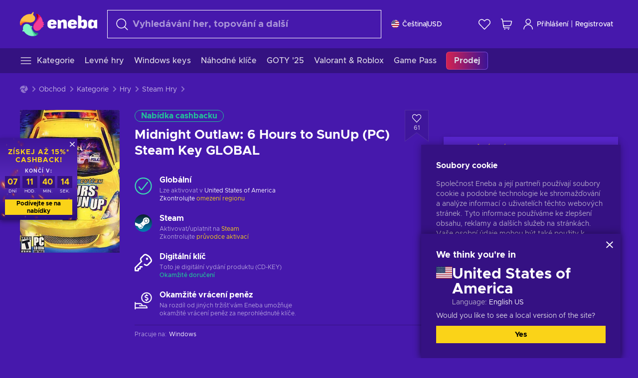

--- FILE ---
content_type: text/html; charset=utf-8
request_url: https://www.eneba.com/cs/steam-midnight-outlaw-6-hours-to-sunup-pc-steam-key-global
body_size: 80590
content:
<!doctype html><html lang="cs-cz" dir="ltr"><head><meta charset="utf-8"><link rel="preconnect" href="https://static.eneba.games" crossorigin><link rel="preconnect" href="https://static.eneba.games"><link rel="dns-prefetch" href="https://static.eneba.games"><link rel="preconnect" href="https://products.eneba.games"><link rel="dns-prefetch" href="https://products.eneba.games"><link rel="dns-prefetch" href="https://slider.eneba.games"><link rel="dns-prefetch" href="https://www.google-analytics.com"><meta name="google" content="notranslate"><meta name="viewport" content="width=device-width,initial-scale=1"><meta name="mobile-web-app-capable" content="yes"><meta name="google" content="notranslate"/><meta name="verify-paysera" content="abd02ea22772c55bec6eccf85e74b33e"><meta name="application-name" content="Eneba"><link rel="icon" href="https://static.eneba.games/favicon.ico"/><link rel="search" type="application/opensearchdescription+xml" href="https://static.eneba.games/xml/opensearch.xml" title="Eneba"><title data-rh="true">Buy Midnight Outlaw: 6 Hours to SunUp Steam key PC! Cheap price</title><meta data-rh="true" name="description" content="Cheap Midnight Outlaw: 6 Hours to SunUp Steam key PC. Visit Eneba and buy digital Midnight Outlaw: 6 Hours to SunUp game at the best price."/><meta data-rh="true" name="robots" content="index, follow, noarchive"/><meta data-rh="true" property="og:url" content="https://www.eneba.com/cs/steam-midnight-outlaw-6-hours-to-sunup-pc-steam-key-global"/><meta data-rh="true" property="og:type" content="website"/><meta data-rh="true" property="og:title" content="Buy Midnight Outlaw: 6 Hours to SunUp Steam key PC! Cheap price"/><meta data-rh="true" property="og:image" content="https://imgproxy.eneba.games/WhSKNdFxbwvw5dKxWEGXM-O0-Us_hmbz0VqGQUINOgw/rs:fit:300/ar:1/czM6Ly9wcm9kdWN0/cy5lbmViYS5nYW1l/cy9wcm9kdWN0cy9M/NEMxZGVFNFN4b2Rw/Y0VkZFNieC16dnI5/WjdGY2FnbnVLaGtJ/TzY1cHJ3LmpwZWc"/><meta data-rh="true" property="og:description" content="Cheap Midnight Outlaw: 6 Hours to SunUp Steam key PC. Visit Eneba and buy digital Midnight Outlaw: 6 Hours to SunUp game at the best price."/><meta data-rh="true" property="og:site_name" content="ENEBA"/><meta data-rh="true" name="twitter:card" content="summary"/><meta data-rh="true" name="twitter:url" content="https://www.eneba.com/cs/steam-midnight-outlaw-6-hours-to-sunup-pc-steam-key-global"/><meta data-rh="true" name="twitter:title" content="Buy Midnight Outlaw: 6 Hours to SunUp Steam key PC! Cheap price"/><meta data-rh="true" name="twitter:description" content="Cheap Midnight Outlaw: 6 Hours to SunUp Steam key PC. Visit Eneba and buy digital Midnight Outlaw: 6 Hours to SunUp game at the best price."/><meta data-rh="true" name="twitter:image" content="https://imgproxy.eneba.games/WhSKNdFxbwvw5dKxWEGXM-O0-Us_hmbz0VqGQUINOgw/rs:fit:300/ar:1/czM6Ly9wcm9kdWN0/cy5lbmViYS5nYW1l/cy9wcm9kdWN0cy9M/NEMxZGVFNFN4b2Rw/Y0VkZFNieC16dnI5/WjdGY2FnbnVLaGtJ/TzY1cHJ3LmpwZWc"/><link data-rh="true" rel="canonical" href="https://www.eneba.com/cs/steam-midnight-outlaw-6-hours-to-sunup-pc-steam-key-global"/><script data-rh="true" >if (typeof window.__REACT_DEVTOOLS_GLOBAL_HOOK__ === 'object'){__REACT_DEVTOOLS_GLOBAL_HOOK__.inject = function() {};}</script><script data-rh="true" >
              window.dataLayer = window.dataLayer || [];
              function gtag() {
                dataLayer.push(arguments);
              }
              gtag('js', new Date());

              gtag('config', 'G-DLP0VZCBXJ', {
                'send_page_view': false,
              });
              gtag('config', 'AW-776435804', {
                'send_page_view': false,
                'allow_enhanced_conversions':true
              });
          </script><link rel="preload" as="font" type="font/woff2" href="https://static.eneba.games/fonts/Metropolis-Regular.woff2" crossorigin="anonymous"><link rel="preload" as="font" type="font/woff2" href="https://static.eneba.games/fonts/Metropolis-Medium.woff2" crossorigin="anonymous"><link rel="preload" as="font" type="font/woff2" href="https://static.eneba.games/fonts/Metropolis-Bold.woff2" crossorigin="anonymous"><meta name="apple-mobile-web-app-title" content="ENEBA" /><meta name="apple-mobile-web-app-capable" content="yes" /><meta name="apple-mobile-web-app-status-bar-style" content="default" /><meta name="theme-color" content="#4618AC" /><link rel="apple-touch-icon" sizes="180x180" href="https://static.eneba.games/icon_180x180.672f6c42cbee6bd46d0eba6650cd7653.png" /><link rel="apple-touch-icon" sizes="167x167" href="https://static.eneba.games/icon_167x167.4362240d0b73b91cb3551521ff928b0d.png" /><link rel="apple-touch-icon" sizes="152x152" href="https://static.eneba.games/icon_152x152.a0001af37c8ce8886d1ef539a4fa08e2.png" /><link rel="apple-touch-icon" sizes="120x120" href="https://static.eneba.games/icon_120x120.c83a3ffe7453fa546c106db7ccf53a7a.png" /><link rel="manifest" href="https://static.eneba.games/manifest.f2f1353c25e30ef77915c16ceab3a558.json" /><meta name="sentry-trace" content="f58d1142d6f05a14c9abf9d5bd392f44-8503f2f53b6f6833-0" /><meta name="baggage" content="sentry-environment=production,sentry-release=eneba%3Awww%401.3448.0,sentry-public_key=458d6cf95f4e4bcfb9242f27f2b7371a,sentry-trace_id=f58d1142d6f05a14c9abf9d5bd392f44,sentry-sampled=false,sentry-sample_rand=0.09382372190560895,sentry-sample_rate=0.05" /><link data-chunk="main" rel="stylesheet" href="https://static.eneba.games/vendors.1d27957cd668257f4539e91b4247ef.65caf43a103bad3a6ca5.css"><link data-chunk="main" rel="stylesheet" href="https://static.eneba.games/main.875a05f7f314b36d8ad2.css"><link data-chunk="containers-ProductEntryPage" rel="stylesheet" href="https://static.eneba.games/1074.449293a3f88be80622ba.css"><link rel="preload" href="https://static.eneba.games/runtime~main.cfaeab7342329f9ecd99.bundle.js" as="script"><link rel="preload" href="https://static.eneba.games/vendors.0bdc9e734f251b6f249814307e9d0e.2a322708e3e1c539ca31.bundle.js" as="script"><link rel="preload" href="https://static.eneba.games/vendors.adc9e534782c7eafbcefa07a9fe969.59636e16bad25dfef614.bundle.js" as="script"><link rel="preload" href="https://static.eneba.games/vendors.895677c156297fd2b8e8821d646937.459c6843404e112e1ee2.bundle.js" as="script"><link rel="preload" href="https://static.eneba.games/vendors.ac8653e0f0e6b79c5b13044f90f5eb.306ec4ad92d99ed672a6.bundle.js" as="script"><link rel="preload" href="https://static.eneba.games/vendors.68b1bc5ffe45a88ae0aebfe27e1a17.d7f700195e9ddeeba043.bundle.js" as="script"><link rel="preload" href="https://static.eneba.games/vendors.e33ca0a509558caab68b42f328abe9.32b3a4b9bbe9dc2bc540.bundle.js" as="script"><link rel="preload" href="https://static.eneba.games/vendors.cb93912359c344966d5b2467a36dfb.577344e831f45630dd75.bundle.js" as="script"><link rel="preload" href="https://static.eneba.games/vendors.05ded5b05988b42e1bf56761ef1e73.a070d809515d4b058cae.bundle.js" as="script"><link rel="preload" href="https://static.eneba.games/vendors.f94add6f263dea1bc00b25d05e7a43.db2c699b9c8ad9c38f23.bundle.js" as="script"><link rel="preload" href="https://static.eneba.games/vendors.f2f69ffd70a45ebcfa39734af5bd5d.2f163db0fffe263e1760.bundle.js" as="script"><link rel="preload" href="https://static.eneba.games/vendors.d2b5a21e9136f91d98aa6211d6b5d8.75ea049d812d7a7bf384.bundle.js" as="script"><link rel="preload" href="https://static.eneba.games/vendors.bf9d2d1bec39bc3b4be8f4b2ae179a.074d053d5e466906f929.bundle.js" as="script"><link rel="preload" href="https://static.eneba.games/vendors.dbdfcbd9f324d9079ccda315565965.304471c2c0f9404a0468.bundle.js" as="script"><link rel="preload" href="https://static.eneba.games/vendors.31507eaa823ba1dba9f15f651c52fc.8d22d81150f99f1edc61.bundle.js" as="script"><link rel="preload" href="https://static.eneba.games/vendors.b59db18d2bc55505974de931dd02ee.8c6122cc9e81ffee00fc.bundle.js" as="script"><link rel="preload" href="https://static.eneba.games/vendors.8d2cd68d525cb01552dd1b3dc69273.cef68327dd3ce074a73b.bundle.js" as="script"><link rel="preload" href="https://static.eneba.games/vendors.e5c66962b418cb204ef3e39524268b.be6661298aaeb1173e69.bundle.js" as="script"><link rel="preload" href="https://static.eneba.games/vendors.a34975a29095eff9f85d9c5a10ca6f.ef9b22647ebac945283c.bundle.js" as="script"><link rel="preload" href="https://static.eneba.games/vendors.c796ba7dc58b8a4aaa8e92e7c408b1.9f47752e8caec617e389.bundle.js" as="script"><link rel="preload" href="https://static.eneba.games/vendors.b1ffc3347330ecdef618b11683b9f7.afd42e0faf62346b694d.bundle.js" as="script"><link rel="preload" href="https://static.eneba.games/vendors.695c8b1c015451e31464f208ef923b.8dad3803eaa436b34775.bundle.js" as="script"><link rel="preload" href="https://static.eneba.games/vendors.7b281a509020eb304bfca88c7e8e91.8df6bd7c964e53747a56.bundle.js" as="script"><link rel="preload" href="https://static.eneba.games/vendors.5b7610f189762d8d30c11a7570b1e7.be8262c5ef68d199b5e0.bundle.js" as="script"><link rel="preload" href="https://static.eneba.games/vendors.877fc37669cb9960b62ee3b97e9e47.536ec2b9d884d2e635b4.bundle.js" as="script"><link rel="preload" href="https://static.eneba.games/vendors.3ba2081c7b6cab11a57d43475a0e8d.77b497b212ebffe5d187.bundle.js" as="script"><link rel="preload" href="https://static.eneba.games/vendors.60f18575141e05d86735f0a397c1ee.de723e4b078f4f20c5f6.bundle.js" as="script"><link rel="preload" href="https://static.eneba.games/vendors.0659f7678f20e64daeac62989e42ce.ff232feb44bdc47c9bc2.bundle.js" as="script"><link rel="preload" href="https://static.eneba.games/vendors.1d27957cd668257f4539e91b4247ef.86b053ae1ece5eb03e95.bundle.js" as="script"><link rel="preload" href="https://static.eneba.games/vendors.6a5293351615f6bccd21d8e3b9c6d2.745f118ba5015d107b6a.bundle.js" as="script"><link rel="preload" href="https://static.eneba.games/vendors.44e8c6f89effbf564d6c517894785e.ef0222eab1f13047e5aa.bundle.js" as="script"><link rel="preload" href="https://static.eneba.games/vendors.ae9cc15991766766a21bfcf789c2fb.5fbeefe7e887e4323fea.bundle.js" as="script"><link rel="preload" href="https://static.eneba.games/vendors.2b01e8355ea84f5544dcf57b981a53.d3e2d68dd499e5f77b7f.bundle.js" as="script"><link rel="preload" href="https://static.eneba.games/vendors.167177d0d07cb441dac047926068f6.e1d5a9fb41a88a21803c.bundle.js" as="script"><link rel="preload" href="https://static.eneba.games/vendors.c94f9df6f3f7bc69e76a374ce4cd3e.d4d201633792fc495c88.bundle.js" as="script"><link rel="preload" href="https://static.eneba.games/vendors.dd2cbd42488ba250cce0a396ba6e25.891b9a771f343c66c613.bundle.js" as="script"><link rel="preload" href="https://static.eneba.games/vendors.851bba9f6483ea3bad7c858cf1a14d.9c6d82dc0076a7d5645f.bundle.js" as="script"><link rel="preload" href="https://static.eneba.games/vendors.f72cc4528dfb3dc64303a005b18ace.e9cf212198b76597f3f9.bundle.js" as="script"><link rel="preload" href="https://static.eneba.games/vendors.86c0a389eedd6ad1a0b88b4b0a057e.5522cf8e19d58ba533cf.bundle.js" as="script"><link rel="preload" href="https://static.eneba.games/vendors.d10156b4ca7555d6a072f0322874a5.51c179791511f129b450.bundle.js" as="script"><link rel="preload" href="https://static.eneba.games/vendors.edb29670c9b602fa063a4af5474e30.9cc7ecdf37b4c07da717.bundle.js" as="script"><link rel="preload" href="https://static.eneba.games/vendors.b140b5471558f75042af64877517cf.decf3fb7cf97a5faf4f2.bundle.js" as="script"><link rel="preload" href="https://static.eneba.games/vendors.ebb0f7a865631839241b1eb4041730.ef408b50c0b40d2fe5d1.bundle.js" as="script"><link rel="preload" href="https://static.eneba.games/vendors.854c847329bd13e1b24f71799e2ecd.2699d00a4d431e50cc08.bundle.js" as="script"><link rel="preload" href="https://static.eneba.games/vendors.d3e52473e8766b50872fdda7837462.ab03e7f6cd622af219bb.bundle.js" as="script"><link rel="preload" href="https://static.eneba.games/vendors.eb1ea2b55eb985f370e91770c7ba81.d957d6cc11103d5da21f.bundle.js" as="script"><link rel="preload" href="https://static.eneba.games/vendors.13151f94df9edba6cb5544d32ce87a.12a1e5e0d526418350f0.bundle.js" as="script"><link rel="preload" href="https://static.eneba.games/vendors.d4b24cb8c4a0a500cff4d94b6f78a1.83e699f26a7d763baab6.bundle.js" as="script"><link rel="preload" href="https://static.eneba.games/vendors.5b8d055e33663e8b1c4434d679b4b9.d352a8039d0593131acd.bundle.js" as="script"><link rel="preload" href="https://static.eneba.games/vendors.6fbeba8356101efa150fd8b8cf5ab5.89fe3e1c70a9b4fa3ff8.bundle.js" as="script"><link rel="preload" href="https://static.eneba.games/vendors.e04ff7c0e862ef625a9ca3a07707b4.ae1b43db0f5ec72cbf8d.bundle.js" as="script"><link rel="preload" href="https://static.eneba.games/vendors.b0520527274c6ad33b2f3e745149a8.71e2ead6bbbe659e5b79.bundle.js" as="script"><link rel="preload" href="https://static.eneba.games/vendors.6c0f615c2c676aaf66277de0c20f89.d315dd991b14d5f61152.bundle.js" as="script"><link rel="preload" href="https://static.eneba.games/vendors.ddc7ac163e35d2338dc0238c9c5110.38611164a1e2fd8a7a0e.bundle.js" as="script"><link rel="preload" href="https://static.eneba.games/vendors.60867c243b1ff62c878f45feb90f15.ad6c8214cd6457588b27.bundle.js" as="script"><link rel="preload" href="https://static.eneba.games/vendors.a832e7264e554fc5538e9c630edd73.050564bdefce5281225e.bundle.js" as="script"><link rel="preload" href="https://static.eneba.games/vendors.c08f69fe204dcabed60b446ccbd6c1.226edfaa537d021f8e2a.bundle.js" as="script"><link rel="preload" href="https://static.eneba.games/vendors.eeff6503137ed22fea865f0a1a4d79.8ebf8e7a18bcc0517681.bundle.js" as="script"><link rel="preload" href="https://static.eneba.games/vendors.1efad098ea1530cd7aafade0f7b632.c24129ed09dced6e1b3a.bundle.js" as="script"><link rel="preload" href="https://static.eneba.games/vendors.0094a4d11808667f055f5ce7078f94.27396d24104bbd8ca28e.bundle.js" as="script"><link rel="preload" href="https://static.eneba.games/vendors.0f1f42b162a1e9ff64e2cfb7989afe.57898e87743fd732a563.bundle.js" as="script"><link rel="preload" href="https://static.eneba.games/vendors.d549b0b24b8897813b4fe2ea29f3fb.9705a1f4da8a820d2e71.bundle.js" as="script"><link rel="preload" href="https://static.eneba.games/main.fd23b492480535456474.bundle.js" as="script"><link rel="preload" href="https://static.eneba.games/vendors.a9dc3589b2341327b8894ecb3a09d3.fb4f2b2365a4822c6bbc.part.js" as="script"><link rel="preload" href="https://static.eneba.games/vendors.264554650f2a89241674fe11bbe112.f5babfdcdd57638f24df.part.js" as="script"><link rel="preload" href="https://static.eneba.games/vendors.0c549cea492168e11a876f383125d8.70725b5ae70159b51e0a.part.js" as="script"><link rel="preload" href="https://static.eneba.games/vendors.aa83d1b3231718024c4ed3c721e555.0e96116c1f3818149353.part.js" as="script"><link rel="preload" href="https://static.eneba.games/vendors.a3b4283cbe203b85279cd25f57bd93.1dd061590fbc511ddba7.part.js" as="script"><link rel="preload" href="https://static.eneba.games/vendors.531b1c2ae49271b483bff4d441409e.364c228b07aca0aa5bc2.part.js" as="script"><link rel="preload" href="https://static.eneba.games/vendors.3998a9d845a7bdf6ac1cd9d170172a.7508bf4e7c9065d6dc19.part.js" as="script"><link rel="preload" href="https://static.eneba.games/vendors.d38711ed819408c502ec172e3759a0.84e6b6bed3ac234f03a3.part.js" as="script"><link rel="preload" href="https://static.eneba.games/vendors.5f7800a60e7fb1d88a380641788fdd.88f1015f41655456140a.part.js" as="script"><link rel="preload" href="https://static.eneba.games/vendors.371d5dd110d616df23ccb2506e9c95.50706aceaa4946d75127.part.js" as="script"><link rel="preload" href="https://static.eneba.games/vendors.22cf6538c320de9affb8d1cd64a1d1.e5968c3a3e37b6681c6a.part.js" as="script"><link rel="preload" href="https://static.eneba.games/vendors.ed78a2cd6c7a0fa126cd756147bb03.db13ee351ad9ae4f8e31.part.js" as="script"><link rel="preload" href="https://static.eneba.games/containers-ProductEntryPage.21b967d5f54193240567.part.js" as="script"></head><body><noscript class="noJs"><img width="33" src="https://static.eneba.games/jsEnable.svg" alt="Js disabled"/><div>If you’re seeing this message, that means <strong>JavaScript has been disabled on your browser</strong>. Please enable JS to make this app work.</div></noscript><div id="app"><header class="h2DMqW"><div class="VZWwFk"><a class="jfM2eM" title="Eneba" aria-label="Eneba" href="/cs/"><img src="https://static.eneba.games/branding/v2/logoFull.svg" alt="Eneba logo" decoding="async"/></a><form class="TbbCET" action="/cs/store/all"><div class="Rlxi49"><svg width="24" height="24" viewBox="0 0 24 24" fill="none" xmlns="http://www.w3.org/2000/svg" class="guWAyx" style="max-width:24px;min-width:24px;height:auto"><g clip-path="url(#svg-a569c57c2371d97aff5702b1d52a7c91__a)"><path d="M17 17L22.7499 22.75" stroke="currentColor" stroke-width="1.5" stroke-linecap="round" stroke-linejoin="round"></path><path d="M1 10.25C1 12.7033 1.97455 15.056 3.70926 16.7907C5.44397 18.5254 7.79675 19.5 10.25 19.5C12.7033 19.5 15.056 18.5254 16.7907 16.7907C18.5254 15.056 19.5 12.7033 19.5 10.25C19.5 7.79675 18.5254 5.44397 16.7907 3.70926C15.056 1.97455 12.7033 1 10.25 1C7.79675 1 5.44397 1.97455 3.70926 3.70926C1.97455 5.44397 1 7.79675 1 10.25Z" stroke="currentColor" stroke-width="1.5" stroke-linecap="round" stroke-linejoin="round"></path></g><defs><clipPath id="svg-a569c57c2371d97aff5702b1d52a7c91__a"><rect width="24" height="24" fill="white"></rect></clipPath></defs></svg><div class="STlYg7"><input type="search" name="text" aria-label="Vyhledávání" placeholder="Vyhledávání her, topování a další" autoComplete="off" class="s0H2qC" autoCorrect="off" value=""/><button type="button" class="LmQc_n UcppOh" aria-label="Vymazat hledaný text" title="Vymazat hledaný text" aria-hidden="true"><svg xmlns="http://www.w3.org/2000/svg" width="14" height="14" viewBox="0 0 14 14" class="" style="max-width:16px;min-width:16px;height:auto"><path fill="currentColor" fill-rule="evenodd" d="M14 1.67L12.59.31 7 5.69 1.41.31 0 1.67l5.59 5.37L0 12.42l1.41 1.36L7 8.4l5.59 5.38L14 12.42 8.41 7.04z"></path></svg></button></div><div class="Knzg75"><button type="button" aria-label="Zavřít" class="vtctpJ"><svg xmlns="http://www.w3.org/2000/svg" width="14" height="14" viewBox="0 0 14 14" class="" style="max-width:16px;min-width:16px;height:auto"><path fill="currentColor" fill-rule="evenodd" d="M14 1.67L12.59.31 7 5.69 1.41.31 0 1.67l5.59 5.37L0 12.42l1.41 1.36L7 8.4l5.59 5.38L14 12.42 8.41 7.04z"></path></svg></button></div></div></form><div class="CjrngX"><button class="IrsXHn P9RW96 w6wAha" title="Nastavení" aria-label="Nastavení" type="button"><span><span class="W_jtsk"><img src="https://static.eneba.games/flags/lang/v2/united_states.svg" alt="united_states" height="16" width="16"/></span></span><span><span class="CWVp7R"><span>Čeština</span><span class="E2fm8y"></span><span class="hpg3x5">USD</span></span></span></button></div><div class="AD7rWk"><a class="Cm8Xkx" aria-label="Seznam přání" title="Seznam přání" href="/cs/favorites/wishlist"><svg viewBox="0 0 24 24" height="24" width="24" xmlns="http://www.w3.org/2000/svg" stroke-width="1.5" class="" style="max-width:24px;min-width:24px;height:auto"><path d="M12,21.844l-9.588-10A5.672,5.672,0,0,1,1.349,5.293h0a5.673,5.673,0,0,1,9.085-1.474L12,5.384l1.566-1.565a5.673,5.673,0,0,1,9.085,1.474h0a5.673,5.673,0,0,1-1.062,6.548Z" fill="none" stroke="currentColor" stroke-linecap="round" stroke-linejoin="round"></path></svg></a></div><div class="Ycu3Cv"><div class="FPzK0g"><button type="button" class="HWYfxM" aria-label="Můj nákupní košík" title="Můj nákupní košík"><svg width="16" height="16" viewBox="0 0 16 16" fill="none" xmlns="http://www.w3.org/2000/svg" class="" style="max-width:24px;min-width:24px;height:auto"><path d="M12 12.7499H5.386C5.1498 12.75 4.9212 12.6664 4.74067 12.5139C4.5602 12.3615 4.43953 12.1502 4.4 11.9173L2.642 1.58395C2.60233 1.35119 2.4816 1.13996 2.30113 0.987686C2.12067 0.835406 1.89213 0.7519 1.656 0.751953H1" stroke="currentColor" stroke-linecap="round" stroke-linejoin="round"></path><path d="M10.75 14.75C10.8881 14.75 11 14.6381 11 14.5C11 14.3619 10.8881 14.25 10.75 14.25" stroke="currentColor"></path><path d="M10.75 14.75C10.6119 14.75 10.5 14.6381 10.5 14.5C10.5 14.3619 10.6119 14.25 10.75 14.25" stroke="currentColor"></path><path d="M5.75 14.75C5.88807 14.75 6 14.6381 6 14.5C6 14.3619 5.88807 14.25 5.75 14.25" stroke="currentColor"></path><path d="M5.75 14.75C5.61193 14.75 5.5 14.6381 5.5 14.5C5.5 14.3619 5.61193 14.25 5.75 14.25" stroke="currentColor"></path><path d="M4.03141 9.75007H12.0787C12.5247 9.75001 12.9578 9.60094 13.3093 9.32647C13.6608 9.05207 13.9105 8.66801 14.0187 8.23541L14.9854 4.36873C15.0038 4.29499 15.0052 4.21802 14.9895 4.14366C14.9737 4.0693 14.9412 3.99952 14.8944 3.93961C14.8476 3.87971 14.7878 3.83126 14.7194 3.79795C14.6511 3.76465 14.5761 3.74736 14.5001 3.7474H3.01075" stroke="currentColor" stroke-linecap="round" stroke-linejoin="round"></path></svg></button></div></div><div class="CnCqo4"><div class="IdNVkT"><div class="LK3Lbs"><button type="button" class="SswY4b" aria-label="Přihlášení"><svg xmlns="http://www.w3.org/2000/svg" fill="none" viewBox="0 0 24 25" class="akLLQR" style="max-width:24px;min-width:24px;height:auto"><path fill="currentColor" fill-rule="evenodd" d="M11.667 1.75a5.417 5.417 0 1 0 0 10.834 5.417 5.417 0 0 0 0-10.834Zm-2.77 2.647a3.917 3.917 0 1 1 5.54 5.54 3.917 3.917 0 0 1-5.54-5.54ZM6.07 16.902A7.917 7.917 0 0 1 19.583 22.5a.75.75 0 0 0 1.5 0 9.417 9.417 0 1 0-18.833 0 .75.75 0 0 0 1.5 0c0-2.1.834-4.113 2.319-5.598Z" clip-rule="evenodd"></path></svg></button><button type="button" class="WCOJA9 i6JfOD"></button><div class="pbTbh2 i6JfOD dZDP_j OA_icT"><div class="VR8IOr"><div class="q53Fz_"><a href="https://my.eneba.com/cs/login?ref=%2Fcs%2Fsteam-midnight-outlaw-6-hours-to-sunup-pc-steam-key-global" class="IE00Tb" rel="noopener nofollow">Přihlášení</a><a href="https://my.eneba.com/cs/registration?ref=%2Fcs%2Fsteam-midnight-outlaw-6-hours-to-sunup-pc-steam-key-global" class="DZjdut" rel="noopener nofollow">Registrovat</a></div><button class="si6gif W2PhV9" aria-label="Zavřít" type="button"><span><span><svg xmlns="http://www.w3.org/2000/svg" width="14" height="14" viewBox="0 0 14 14" class="" style="max-width:14px;min-width:14px;height:auto"><path fill="currentColor" fill-rule="evenodd" d="M14 1.67L12.59.31 7 5.69 1.41.31 0 1.67l5.59 5.37L0 12.42l1.41 1.36L7 8.4l5.59 5.38L14 12.42 8.41 7.04z"></path></svg></span></span></button></div><ul class="H4JCDf"></ul></div></div><a href="https://my.eneba.com/cs/login?ref=%2Fcs%2Fsteam-midnight-outlaw-6-hours-to-sunup-pc-steam-key-global" class="M4h6iN" rel="noopener nofollow"><svg xmlns="http://www.w3.org/2000/svg" fill="none" viewBox="0 0 24 25" class="" style="max-width:24px;min-width:24px;height:auto"><path fill="currentColor" fill-rule="evenodd" d="M11.667 1.75a5.417 5.417 0 1 0 0 10.834 5.417 5.417 0 0 0 0-10.834Zm-2.77 2.647a3.917 3.917 0 1 1 5.54 5.54 3.917 3.917 0 0 1-5.54-5.54ZM6.07 16.902A7.917 7.917 0 0 1 19.583 22.5a.75.75 0 0 0 1.5 0 9.417 9.417 0 1 0-18.833 0 .75.75 0 0 0 1.5 0c0-2.1.834-4.113 2.319-5.598Z" clip-rule="evenodd"></path></svg>Přihlášení</a><span class="QVYEXB"> | </span><a href="https://my.eneba.com/cs/registration?ref=%2Fcs%2Fsteam-midnight-outlaw-6-hours-to-sunup-pc-steam-key-global" class="M4h6iN" rel="noopener nofollow">Registrovat</a></div></div></div><button type="button" class="cYd4I9" aria-label="Menu"><span class="EYZpnJ"></span></button><div class="BEd3lu"><nav class="JjgYZ4"><ul class="osK4dT d3kAJw P8rtGW l0hbuc"><li class="MPoNoS d3kAJw wntHyQ"><a class="CXBJWf d3kAJw wntHyQ fmzLYJ" href="/cs/store/all"><svg viewBox="0 0 24 24" height="24" width="24" xmlns="http://www.w3.org/2000/svg" stroke-width="1.5" class="KcSglD" style="max-width:24px;min-width:24px;height:auto"><path d="M2.25 18.003L21.75 18.003" fill="none" stroke="currentColor" stroke-linecap="round" stroke-linejoin="round"></path><path d="M2.25 12.003L21.75 12.003" fill="none" stroke="currentColor" stroke-linecap="round" stroke-linejoin="round"></path><path d="M2.25 6.003L21.75 6.003" fill="none" stroke="currentColor" stroke-linecap="round" stroke-linejoin="round"></path></svg><span>Kategorie</span></a></li><li class="MPoNoS d3kAJw"><a class="CXBJWf d3kAJw fmzLYJ" href="/cs/promo/cheap-games?itm_source=eneba&amp;itm_medium=navigation&amp;itm_campaign=cheap_games"><span>Levné hry</span></a></li><li class="MPoNoS d3kAJw"><a class="CXBJWf d3kAJw fmzLYJ" href="/cs/store/windows-keys?itm_source=eneba&amp;itm_medium=navigation&amp;itm_campaign=windows"><span>Windows keys</span></a></li><li class="MPoNoS d3kAJw"><a class="CXBJWf d3kAJw fmzLYJ" href="/cs/promo/random-steam-keys?itm_source=eneba&amp;itm_medium=navigation&amp;itm_campaign=Random_key_box"><span>Náhodné klíče</span></a></li><li class="MPoNoS d3kAJw"><a class="CXBJWf d3kAJw fmzLYJ" href="/cs/promo/game-awards-2025?itm_source=eneba&amp;itm_medium=navigation&amp;itm_campaign=game_awards_25"><span>GOTY &#x27;25</span></a></li><li class="MPoNoS d3kAJw"><a class="CXBJWf d3kAJw fmzLYJ" href="/cs/promo/valorant-roblox-deals?itm_source=eneba&amp;itm_medium=navigation&amp;itm_campaign=valorant_and_roblox"><span>Valorant &amp; Roblox</span></a></li><li class="MPoNoS d3kAJw"><a class="CXBJWf d3kAJw fmzLYJ" href="/cs/store/xbox-game-pass?itm_source=eneba&amp;itm_medium=navigation&amp;itm_campaign=xbox_game_pass"><span>Game Pass</span></a></li><li class="MPoNoS d3kAJw"><a class="CXBJWf d3kAJw l_MeyN fmzLYJ" href="/cs/sales/january-savings-sale?itm_source=eneba&amp;itm_medium=navigation&amp;itm_campaign=january_sale_2026"><span>Prodej</span></a></li></ul></nav></div></header><main class="YGeqb0 ECidMT"><div class="dMZWSu"><div class="xrzbGC"><div class="YJkwuG"><ul class="G2NugX lhwX_J" itemscope="" itemType="https://schema.org/BreadcrumbList"><li><a class="EEByYe" title="Eneba" href="/cs/"><svg xmlns="http://www.w3.org/2000/svg" viewBox="0 0 69 69" class="" style="max-width:16px;min-width:16px;height:auto"><path fill="#fdbf45" d="M42.8 14.1c-1.2-2.4-3-4.4-5.3-5.7.1-.2.2-.3.3-.5.5-.5.6-1.2.4-1.8-.1-.5 0-1 .3-1.3.3-.4.4-.9.3-1.4-.1-.3 0-.6.1-.9.3-.7.7-1.8-.1-2.3-.9-.5-2.2.7-2.7 1.7-.2.3-.4.6-.8.7-.7.3-1.2.8-1.4 1.5-.1.4-.4.8-.9 1-.6.2-1 .7-1.3 1.2-4.8-.7-9.6-.1-14 1.8-5.1 2.1-9.5 5.5-12.8 9.8C1.6 22.8-.2 28.7 0 34.7c0 4 3.5 5.1 5.3 1.6 2.9-5.9 10.3-8.2 18.7-6.9.5.1.9.1 1.4.2 3 .6 6.2.6 9.2-.3 2.4-.7 4.5-2 6.2-3.8 1.5-1.6 2.5-3.5 2.9-5.6.3-1.9 0-4-.9-5.8z"></path><path fill="#f33d96" d="M66.1 33.2c3.7-2.8 3.2-4.5-.5-4.8-.3-3.2-1-6.3-2.3-9.3-2.4-5.5-6.6-10-11.9-12.8-3.4-2-6.2.5-4 3.8 3.4 5.1 2.2 12.1-2.4 18.3-.6.8-1.2 1.6-1.9 2.3-2.1 2.3-3.6 5.1-4.4 8.1-.6 2.4-.6 4.9.2 7.2.6 2.1 1.8 3.9 3.4 5.3 1.5 1.3 3.5 2.1 5.5 2.2 4.5.2 8.9-1.7 11.9-5.2.8-.9 1.5-1.8 2.1-2.8.2-.3.4-.5.7-.7 6.4-3.8 7.1-5.9 3.1-6.3 5.5-3.4 5.4-5.2.5-5.3z"></path><path fill="#7ef4c3" d="M49 59.5c-6.5.4-12.1-4.6-15.2-12.4-.2-.5-.4-1.1-.6-1.6L33 45c2.2-1.6 2.9-2.9 2.2-3.8-.6-.8-2.2-1.2-5-1.4a14.39 14.39 0 00-8.3-5.7c-2.1-.5-4.3-.4-6.3.4-1.9.7-3.6 1.9-4.7 3.6-2.3 3.4-2.9 7.7-1.8 11.6-1.6 2.2-2.3 3.8-2.1 4.7.2 1.1 1.7 1.3 4.4.6a29.29 29.29 0 0021.7 13.7c6 .6 12-.8 17.1-4h-.1.1c3.5-1.8 2.7-5.5-1.2-5.2z"></path></svg></a></li><li itemProp="itemListElement" itemscope="" itemType="https://schema.org/ListItem"><a href="/cs/store/all">Obchod</a><meta itemscope="" itemType="https://schema.org/WebPage" itemProp="item" itemID="/cs/store/all" content="Obchod"/><meta itemProp="name" content="Obchod"/><meta itemProp="position" content="1"/></li><li itemProp="itemListElement" itemscope="" itemType="https://schema.org/ListItem"><a href="/cs/store/all">Kategorie</a><meta itemscope="" itemType="https://schema.org/WebPage" itemProp="item" itemID="/cs/store/all" content="Kategorie"/><meta itemProp="name" content="Kategorie"/><meta itemProp="position" content="2"/></li><li itemProp="itemListElement" itemscope="" itemType="https://schema.org/ListItem"><a href="/cs/store/games">Hry</a><meta itemscope="" itemType="https://schema.org/WebPage" itemProp="item" itemID="/cs/store/games" content="Hry"/><meta itemProp="name" content="Hry"/><meta itemProp="position" content="3"/></li><li itemProp="itemListElement" itemscope="" itemType="https://schema.org/ListItem"><a href="/cs/store/steam-games">Steam Hry</a><meta itemscope="" itemType="https://schema.org/WebPage" itemProp="item" itemID="/cs/store/steam-games" content="Steam Hry"/><meta itemProp="name" content="Steam Hry"/><meta itemProp="position" content="4"/></li><li itemProp="itemListElement" itemscope="" itemType="https://schema.org/ListItem">Midnight Outlaw: 6 Hours to SunUp (PC) Steam Key GLOBAL<meta itemProp="name" content="Midnight Outlaw: 6 Hours to SunUp (PC) Steam Key GLOBAL"/><meta itemProp="position" content="5"/></li></ul></div><div class="O8Oi6F"><div class="vOtMzl"><div class="NmLtpe"><picture><source media="(max-width: 930px)" srcSet="https://imgproxy.eneba.games/Msrof2V66xyn66m0TEP6CLxZamqg6CZL9a2NqBniXXg/rs:fit:72/ar:1/czM6Ly9wcm9kdWN0/cy5lbmViYS5nYW1l/cy9wcm9kdWN0cy9M/NEMxZGVFNFN4b2Rw/Y0VkZFNieC16dnI5/WjdGY2FnbnVLaGtJ/TzY1cHJ3LmpwZWc 1x, https://imgproxy.eneba.games/uXw1l9dxd6CkzA5gO3PbT-mKfT1-KVCeT8kDGNW_C18/rs:fit:144/ar:1/czM6Ly9wcm9kdWN0/cy5lbmViYS5nYW1l/cy9wcm9kdWN0cy9M/NEMxZGVFNFN4b2Rw/Y0VkZFNieC16dnI5/WjdGY2FnbnVLaGtJ/TzY1cHJ3LmpwZWc 2x"/><source media="(min-width: 931px)" srcSet="https://imgproxy.eneba.games/WhSKNdFxbwvw5dKxWEGXM-O0-Us_hmbz0VqGQUINOgw/rs:fit:300/ar:1/czM6Ly9wcm9kdWN0/cy5lbmViYS5nYW1l/cy9wcm9kdWN0cy9M/NEMxZGVFNFN4b2Rw/Y0VkZFNieC16dnI5/WjdGY2FnbnVLaGtJ/TzY1cHJ3LmpwZWc 1x, https://imgproxy.eneba.games/D6UD4Omy0foIMevPyMCX4EAds7V0etaZDcBzrVr8Oos/rs:fit:600/ar:1/czM6Ly9wcm9kdWN0/cy5lbmViYS5nYW1l/cy9wcm9kdWN0cy9M/NEMxZGVFNFN4b2Rw/Y0VkZFNieC16dnI5/WjdGY2FnbnVLaGtJ/TzY1cHJ3LmpwZWc 2x"/><img src="https://imgproxy.eneba.games/WhSKNdFxbwvw5dKxWEGXM-O0-Us_hmbz0VqGQUINOgw/rs:fit:300/ar:1/czM6Ly9wcm9kdWN0/cy5lbmViYS5nYW1l/cy9wcm9kdWN0cy9M/NEMxZGVFNFN4b2Rw/Y0VkZFNieC16dnI5/WjdGY2FnbnVLaGtJ/TzY1cHJ3LmpwZWc" draggable="false" decoding="async" srcSet="https://imgproxy.eneba.games/WhSKNdFxbwvw5dKxWEGXM-O0-Us_hmbz0VqGQUINOgw/rs:fit:300/ar:1/czM6Ly9wcm9kdWN0/cy5lbmViYS5nYW1l/cy9wcm9kdWN0cy9M/NEMxZGVFNFN4b2Rw/Y0VkZFNieC16dnI5/WjdGY2FnbnVLaGtJ/TzY1cHJ3LmpwZWc 1x, https://imgproxy.eneba.games/D6UD4Omy0foIMevPyMCX4EAds7V0etaZDcBzrVr8Oos/rs:fit:600/ar:1/czM6Ly9wcm9kdWN0/cy5lbmViYS5nYW1l/cy9wcm9kdWN0cy9M/NEMxZGVFNFN4b2Rw/Y0VkZFNieC16dnI5/WjdGY2FnbnVLaGtJ/TzY1cHJ3LmpwZWc 2x" alt="Midnight Outlaw: 6 Hours to SunUp (PC) Steam Key GLOBAL" class="sOc4ri"/></picture></div><div class="bTeeEr"><div class="WYO9Uq"><div><div class="iS82Wi"><span><h1 class="C68dpx">Midnight Outlaw: 6 Hours to SunUp (PC) Steam Key GLOBAL</h1></span></div></div><div class="dPzCej"><span class="KNCVaE"><button class="jTNWAp EB155Z" disabled="" aria-label="Přidat do seznamu přání - Midnight Outlaw: 6 Hours to SunUp (PC) Steam Key GLOBAL" type="button"><span><span class="YEyK6U"><svg xmlns="http://www.w3.org/2000/svg" fill="none" viewBox="0 0 48 64" width="4.8em"><mask id="b420f7127dd971eda66fe536093197e2__a" fill="currentColor"><path fill-rule="evenodd" d="M48 0H0v64l24-17.87L48 64V0Z" clip-rule="evenodd"></path></mask><path fill="currentColor" fill-rule="evenodd" d="M48 0H0v64l24-17.87L48 64V0Z" clip-rule="evenodd" class="P14KYS"></path><path fill="currentColor" d="M0 0v-1h-1v1h1Zm48 0h1v-1h-1v1ZM0 64h-1v2l1.6-1.2L0 64Zm24-17.87.6-.8-.6-.44-.6.44.6.8ZM48 64l-.6.8L49 66v-2h-1ZM0 1h48v-2H0v2Zm1 63V0h-2v64h2Zm-.4.8 24-17.86-1.2-1.6-24 17.86 1.2 1.6Zm22.8-17.86 24 17.86 1.2-1.6-24-17.87-1.2 1.6ZM47 0v64h2V0h-2Z" mask="url(#b420f7127dd971eda66fe536093197e2__a)" class="xNZEk7"></path></svg><span class="d5vErR"><svg xmlns="http://www.w3.org/2000/svg" width="32" height="32" viewBox="0 0 32 32" class="QZYzul" style="max-width:2.4em;min-width:2.4em;height:auto"><path fill="currentColor" d="M16 32c-4.27 0-8.3-1.66-11.31-4.69A15.96 15.96 0 0 1 2.46 7.48a16.06 16.06 0 0 1 6.38-5.8l1.35 2.69A13.04 13.04 0 0 0 3 16c0 7.17 5.83 13 13 13a13.01 13.01 0 0 0 5.81-24.63l1.35-2.68A16.05 16.05 0 0 1 32 16c0 4.27-1.66 8.3-4.69 11.31S20.27 32 16 32z"></path></svg></span></span></span></button></span></div></div></div><div class="nGgCiK"></div><div class="GgpGuW"><div class="inMrwE"><div class="dw8h15 trustpilot-widget" data-locale="cs-CZ" data-template-id="5419b732fbfb950b10de65e5" data-businessunit-id="5bb45f34e5793500017408eb" data-style-height="24px" data-style-width="100%" data-theme="dark" data-review-languages="cs-CZ" data-stars="4,5"><a href="https://www.trustpilot.com/review/eneba.com" target="_blank" rel="noreferrer noopener nofollow" aria-label="Trustpilot"></a></div></div></div><div class="nt5C9V"><div class="gvedIS"><div class="bYSjL9" style="min-height:150px"></div><div class="bYSjL9" style="min-height:150px"></div></div></div><div class="WrWz9A"><div class="nrgPka"><ul class="nXeJ04"><li><svg xmlns="http://www.w3.org/2000/svg" fill="none" viewBox="0 0 24 24" class="mj6tQW ZKeeyB" style="max-width:35px;min-width:35px;height:auto"><path fill="currentColor" fill-rule="evenodd" d="M12 .25a11.75 11.75 0 1 0 0 23.5 11.75 11.75 0 0 0 0-23.5Zm-7.25 4.5a10.25 10.25 0 1 1 14.5 14.5 10.25 10.25 0 0 1-14.5-14.5Zm13.7 2.66a.75.75 0 0 0-1.17-.93l-7.67 9.7v.01a.28.28 0 0 1-.46-.01v-.02l-2.4-3.4a.75.75 0 0 0-1.23.87l2.4 3.4a1.78 1.78 0 0 0 2.87.08l7.67-9.7Z" clip-rule="evenodd"></path></svg><div><strong class="cEhl9f">Globální</strong><span class="Xf_hVy">Lze aktivovat v <span>Spojené státy americké</span></span><div class="Xf_hVy"><span class="bUVMYP">Zkontrolujte <button type="button" class="link">omezení regionu</button></span></div></div></li><li><a class="mj6tQW" aria-label="Načíst další - Steam" href="/cs/store?drms[]=steam"><img src="https://products.eneba.games/drms/v1/steam.svg" width="35px" alt="Steam"/></a><div><strong class="cEhl9f">Steam</strong><span class="Xf_hVy">Aktivovat/uplatnit na <a href="https://store.steampowered.com/login" class="link" rel="noreferrer noopener nofollow" target="_blank">Steam</a><br/>Zkontrolujte <a href="/cs/support/article/steam-game-key-activation">průvodce aktivací</a></span></div></li><li><svg xmlns="http://www.w3.org/2000/svg" width="42" height="41.99" viewBox="0 0 42 41.99" class="mj6tQW" style="max-width:35px;min-width:35px;height:auto"><ellipse cx="2.46" cy="2.95" rx="2.46" ry="2.95" fill="currentColor" transform="translate(27.52 8.85)"></ellipse><path d="M41.55 13.6a23.93 23.93 0 00-5.16-8.1A23.38 23.38 0 0028.33.42a6.6 6.6 0 00-7 1.49L14.9 8.33a6.57 6.57 0 00-1.37 7.28c.34.76.7 1.5 1.1 2.22L.48 31.97A1.64 1.64 0 000 33.13v7.22A1.64 1.64 0 001.64 42h7.22a1.64 1.64 0 001.64-1.64V37.4h2.95a1.64 1.64 0 001.64-1.65V32.8h2.96a1.64 1.64 0 100-3.28h-4.6a1.64 1.64 0 00-1.64 1.64v2.95H8.86a1.64 1.64 0 00-1.64 1.65v2.95H3.28v-4.9l14.55-14.55a1.64 1.64 0 00.24-2.01 26.55 26.55 0 01-1.55-2.98 3.27 3.27 0 01.69-3.62l6.44-6.4a3.31 3.31 0 013.5-.75 20.09 20.09 0 016.92 4.32 20.64 20.64 0 014.42 6.99 3.26 3.26 0 01-.73 3.5l-6.52 6.49a3.3 3.3 0 01-3.61.7 21.3 21.3 0 01-2.96-1.51 1.64 1.64 0 00-1.71 2.8 24.59 24.59 0 003.4 1.74 6.58 6.58 0 007.2-1.4l6.51-6.5a6.54 6.54 0 001.48-7.02z" fill="currentColor"></path></svg><div><strong class="cEhl9f">Digitální klíč</strong><span class="Xf_hVy">Toto je digitální vydání produktu (CD-KEY)</span><span class="Xf_hVy H7kSLu">Okamžité doručení</span></div></li><li><svg fill="none" xmlns="http://www.w3.org/2000/svg" viewBox="0 0 26 26" class="mj6tQW" style="max-width:35px;min-width:35px;height:auto"><path d="M1 15.399v9.6M1 23.399h17.599a3.2 3.2 0 0 0-3.2-3.2h-4a3.2 3.2 0 0 0-3.2-3.2H1M7.4 20.198h4M19.508 4.978h-2.315a1.483 1.483 0 0 0-1.525 1.44 1.44 1.44 0 0 0 .96 1.334l2.346.896a1.44 1.44 0 0 1 .96 1.333 1.483 1.483 0 0 1-1.525 1.44h-2.314M17.8 4.979V3.667M17.8 12.733V11.42" stroke="currentColor" stroke-width="1.5" stroke-linecap="round" stroke-linejoin="round"></path><path d="M10.6 8.2a7.2 7.2 0 1 0 14.4 0 7.2 7.2 0 0 0-14.4 0Z" stroke="currentColor" stroke-width="1.5" stroke-linecap="round" stroke-linejoin="round"></path></svg><div><strong><span class="cEhl9f">Okamžité vrácení peněz</span></strong><span class="Xf_hVy PvQayo">Na rozdíl od jiných tržišť vám Eneba umožňuje okamžité vrácení peněz za neprohlédnuté klíče.</span></div></li></ul><div class="onFZLe bqzI9h"><div class="Xf_hVy">Pracuje na<!-- -->:</div><ul class="oBo9oN"><li>Windows</li></ul></div></div></div><div class="HQ5XDh"><div class="EOzDhe"><div class="kDqEgY"><div class="GW2G8j"><button type="button" class="uGtWK4"><img alt="Midnight Outlaw: 6 Hours to SunUp (PC) Steam Key GLOBAL" src="https://imgproxy.eneba.games/bhpHNF3_6-2i2F5qsc6VmVtZlAe__P5G6UZd5nuRJXY/rs:fit:175/ar:1/czM6Ly9wcm9kdWN0/cy5lbmViYS5nYW1l/cy9wcm9kdWN0cy96/aGczamFiOWdRRXpw/Z0FTa0xCejVuakhJ/ZDJlWnhacnNycWEt/dlVvelJBLmpwZWc" srcSet="https://imgproxy.eneba.games/bhpHNF3_6-2i2F5qsc6VmVtZlAe__P5G6UZd5nuRJXY/rs:fit:175/ar:1/czM6Ly9wcm9kdWN0/cy5lbmViYS5nYW1l/cy9wcm9kdWN0cy96/aGczamFiOWdRRXpw/Z0FTa0xCejVuakhJ/ZDJlWnhacnNycWEt/dlVvelJBLmpwZWc 1x, https://imgproxy.eneba.games/qThGmkwFWkZQDd0tNUTDfgJb29vTbTTDvfH_NEM3G7I/rs:fit:350/ar:1/czM6Ly9wcm9kdWN0/cy5lbmViYS5nYW1l/cy9wcm9kdWN0cy96/aGczamFiOWdRRXpw/Z0FTa0xCejVuakhJ/ZDJlWnhacnNycWEt/dlVvelJBLmpwZWc 2x" decoding="async"/></button></div></div><div class="kDqEgY"><div class="GW2G8j"><button type="button" class="uGtWK4"><img alt="Midnight Outlaw: 6 Hours to SunUp (PC) Steam Key GLOBAL" src="https://imgproxy.eneba.games/OIjvIqet0LhxsrK8m-jEhXe73aHfYTatVR68L4Tl-pY/rs:fit:175/ar:1/czM6Ly9wcm9kdWN0/cy5lbmViYS5nYW1l/cy9wcm9kdWN0cy9x/WUQ4bEFKSWZDMWUt/YW9lWmVTUlpBMFhS/bi1yRWlkczk0eFYz/QVlDNFE0LmpwZWc" srcSet="https://imgproxy.eneba.games/OIjvIqet0LhxsrK8m-jEhXe73aHfYTatVR68L4Tl-pY/rs:fit:175/ar:1/czM6Ly9wcm9kdWN0/cy5lbmViYS5nYW1l/cy9wcm9kdWN0cy9x/WUQ4bEFKSWZDMWUt/YW9lWmVTUlpBMFhS/bi1yRWlkczk0eFYz/QVlDNFE0LmpwZWc 1x, https://imgproxy.eneba.games/KynqLtQKMIEuAKyLd8_bcPx7F-j5rb3J7IG_Czn5wbI/rs:fit:350/ar:1/czM6Ly9wcm9kdWN0/cy5lbmViYS5nYW1l/cy9wcm9kdWN0cy9x/WUQ4bEFKSWZDMWUt/YW9lWmVTUlpBMFhS/bi1yRWlkczk0eFYz/QVlDNFE0LmpwZWc 2x" decoding="async"/></button></div></div><div class="kDqEgY"><div class="GW2G8j"><button type="button" class="uGtWK4"><img alt="Buy Midnight Outlaw: 6 Hours to SunUp (PC) Steam Key GLOBAL" src="https://imgproxy.eneba.games/v9XGwLhNgmhpBsKxps4sGw1u-QgWDgJkpOlRuISRwgA/rs:fit:175/ar:1/czM6Ly9wcm9kdWN0/cy5lbmViYS5nYW1l/cy9wcm9kdWN0cy8x/ZF8zSnB1X3NFT2JR/WGQ3c2ZjOVRQbW5V/UmNPcjdYRlZNQnly/b3BmUlhVLmpwZWc" srcSet="https://imgproxy.eneba.games/v9XGwLhNgmhpBsKxps4sGw1u-QgWDgJkpOlRuISRwgA/rs:fit:175/ar:1/czM6Ly9wcm9kdWN0/cy5lbmViYS5nYW1l/cy9wcm9kdWN0cy8x/ZF8zSnB1X3NFT2JR/WGQ3c2ZjOVRQbW5V/UmNPcjdYRlZNQnly/b3BmUlhVLmpwZWc 1x, https://imgproxy.eneba.games/GKghmkRie7X1tL4YxY_sknIPn_PZhuM11Blrln0_UN8/rs:fit:350/ar:1/czM6Ly9wcm9kdWN0/cy5lbmViYS5nYW1l/cy9wcm9kdWN0cy8x/ZF8zSnB1X3NFT2JR/WGQ3c2ZjOVRQbW5V/UmNPcjdYRlZNQnly/b3BmUlhVLmpwZWc 2x" decoding="async"/></button></div></div><div class="kDqEgY"><div class="GW2G8j"><button type="button" class="uGtWK4"><img alt="Midnight Outlaw: 6 Hours to SunUp (PC) Steam Key GLOBAL for sale" src="https://imgproxy.eneba.games/Ym0vbKbWR0LLpRgZ0Wz_RlqUFKu4R7YD-2z6icsVDA8/rs:fit:175/ar:1/czM6Ly9wcm9kdWN0/cy5lbmViYS5nYW1l/cy9wcm9kdWN0cy81/aVhyQ3MtclM3S2lT/TVhXUjBpOUhRZVli/TU9IVTl5QTRfOUox/ZDRTRVlVLmpwZWc" srcSet="https://imgproxy.eneba.games/Ym0vbKbWR0LLpRgZ0Wz_RlqUFKu4R7YD-2z6icsVDA8/rs:fit:175/ar:1/czM6Ly9wcm9kdWN0/cy5lbmViYS5nYW1l/cy9wcm9kdWN0cy81/aVhyQ3MtclM3S2lT/TVhXUjBpOUhRZVli/TU9IVTl5QTRfOUox/ZDRTRVlVLmpwZWc 1x, https://imgproxy.eneba.games/awKC5vzYPxlbcGjaBFrmE_AOBkAzlYyyrztwve-6nBw/rs:fit:350/ar:1/czM6Ly9wcm9kdWN0/cy5lbmViYS5nYW1l/cy9wcm9kdWN0cy81/aVhyQ3MtclM3S2lT/TVhXUjBpOUhRZVli/TU9IVTl5QTRfOUox/ZDRTRVlVLmpwZWc 2x" decoding="async"/></button></div></div></div></div><div class="cMe9D4"><div class="kOPtpR"><div class="pGQucB"><h2 class="ETTVui">Doporučené nabídky<!-- --> <span class="LWVoqN FMySA1"><svg xmlns="http://www.w3.org/2000/svg" fill="none" viewBox="0 0 14 14" class="" style="max-width:16px;min-width:16px;height:auto"><path fill="currentColor" fill-rule="evenodd" d="M5.69 6.13c0-.25.2-.44.43-.44h.44a.88.88 0 0 1 .88.87v2.19a.44.44 0 0 0 .43.44h.44a.44.44 0 0 1 0 .87h-.44a1.31 1.31 0 0 1-1.3-1.31V6.56h-.45a.44.44 0 0 1-.43-.43ZM6.42 3.61a.66.66 0 1 1 .73 1.1.66.66 0 0 1-.73-1.1Zm.44.75a.22.22 0 1 0-.16-.4.22.22 0 0 0 .16.4Z" clip-rule="evenodd"></path><path fill="currentColor" fill-rule="evenodd" d="M2.05 2.05a7 7 0 1 1 9.9 9.9 7 7 0 0 1-9.9-9.9ZM7 .88a6.13 6.13 0 1 0 0 12.25A6.13 6.13 0 0 0 7 .87Z" clip-rule="evenodd"></path></svg></span></h2><ul class="oc72Nf"><li><div class="bYSjL9 K_wbyK" style="min-height:100px"></div></li><li><div class="bYSjL9 K_wbyK" style="min-height:100px"></div></li></ul></div><div><div class="uWJG0x"><h2 class="PC3asb">Ostatní nabídky<!-- --> <span class="Mztmqm"><span class="LWVoqN FMySA1"><svg xmlns="http://www.w3.org/2000/svg" fill="none" viewBox="0 0 14 14" class="" style="max-width:16px;min-width:16px;height:auto"><path fill="currentColor" fill-rule="evenodd" d="M5.69 6.13c0-.25.2-.44.43-.44h.44a.88.88 0 0 1 .88.87v2.19a.44.44 0 0 0 .43.44h.44a.44.44 0 0 1 0 .87h-.44a1.31 1.31 0 0 1-1.3-1.31V6.56h-.45a.44.44 0 0 1-.43-.43ZM6.42 3.61a.66.66 0 1 1 .73 1.1.66.66 0 0 1-.73-1.1Zm.44.75a.22.22 0 1 0-.16-.4.22.22 0 0 0 .16.4Z" clip-rule="evenodd"></path><path fill="currentColor" fill-rule="evenodd" d="M2.05 2.05a7 7 0 1 1 9.9 9.9 7 7 0 0 1-9.9-9.9ZM7 .88a6.13 6.13 0 1 0 0 12.25A6.13 6.13 0 0 0 7 .87Z" clip-rule="evenodd"></path></svg></span></span></h2></div><div class="_7z2Gr"><div class="bYSjL9" style="min-height:100px"></div><div class="bYSjL9" style="min-height:100px"></div><div class="bYSjL9" style="min-height:100px"></div></div><ul class="_7z2Gr"></ul></div></div><div class="P2C9cx"><h2 class="PC3asb">Hráči si také prohlíželi</h2><div class="aCRQ6S j7y5H2"><div class="ytGX12"><div class="bYSjL9 K_wbyK" style="min-height:440px"></div></div><div class="ytGX12"><div class="bYSjL9 K_wbyK" style="min-height:440px"></div></div><div class="ytGX12"><div class="bYSjL9 K_wbyK" style="min-height:440px"></div></div><div class="ytGX12"><div class="bYSjL9 K_wbyK" style="min-height:440px"></div></div><div class="ytGX12"><div class="bYSjL9 K_wbyK" style="min-height:440px"></div></div></div><button class="GpmBT1 B2WEei w6wAha" disabled="" type="button"><svg xmlns="http://www.w3.org/2000/svg" width="32" height="32" viewBox="0 0 32 32" class="oLpNOI QZYzul" style="width:20px;height:20px"><path fill="currentColor" d="M16 32c-4.27 0-8.3-1.66-11.31-4.69A15.96 15.96 0 0 1 2.46 7.48a16.06 16.06 0 0 1 6.38-5.8l1.35 2.69A13.04 13.04 0 0 0 3 16c0 7.17 5.83 13 13 13a13.01 13.01 0 0 0 5.81-24.63l1.35-2.68A16.05 16.05 0 0 1 32 16c0 4.27-1.66 8.3-4.69 11.31S20.27 32 16 32z"></path></svg><span>Načíst další</span></button></div><h3>Recenze</h3><div class="bYSjL9" style="min-height:80px"></div><div class="bYSjL9" style="min-height:80px"></div><div class="bYSjL9" style="min-height:80px"></div><div class="bYSjL9" style="min-height:80px"></div><div class="bYSjL9" style="min-height:80px"></div><span><!--sse--></span><div class="tsX3rc"><h2 class="n8xqzk">Popis produktu</h2></div><div class="tUU_Ty"><ul class="aoHRvN"><li class="Akwlh_"><a class="BGWKEB oTVPp8" href="/cs/store/single-player-games?itm_campaign=single-player-games&amp;itm_medium=genre&amp;itm_source=eneba">Hra pro jednoho hráče</a></li><li class="Akwlh_"><a class="BGWKEB oTVPp8" href="/cs/store/racing-games?itm_campaign=racing-games&amp;itm_medium=genre&amp;itm_source=eneba">Závodění</a></li></ul></div><div class="Wz6WhX"><h3>Midnight Outlaw: 6 Hours to SunUp</h3><div class="EjuMez"></div><p>Zatím bez popisu</p><button class="link nCDNJx" type="button">Přečtěte si více</button></div><div class="tUKIKR"><h2 class="PC3asb">Systémové požadavky</h2><div class="ES0pMh"><div class="ZPGj85"><div class="P6qk_m"><button type="button" disabled="" class="hVddgK IxWE6H" aria-label="Zobrazit předchozí karty"><svg xmlns="http://www.w3.org/2000/svg" width="9" height="15" viewBox="0 0 9 15" class="" style="max-width:6px;min-width:6px;height:auto"><path fill="currentColor" fill-rule="nonzero" d="M8.35 14.36c.2-.2.2-.51 0-.7L1.76 7.5l6.59-6.17c.2-.19.2-.5 0-.7a.55.55 0 0 0-.75 0L.65 7.14c-.1.1-.15.22-.15.35 0 .13.05.26.15.35l6.95 6.5c.2.21.54.21.75.02z"></path></svg></button><div class="cDcTgv"><div class="vlCavz"><button type="button" class="CYUsFp AO4zkM">WINDOWS</button></div><div class="KbsDMg VzJNIA"></div><div class="KbsDMg rdKfW9"></div></div><button type="button" disabled="" class="hVddgK TE4c8m" aria-label="Zobrazit další karty"><svg xmlns="http://www.w3.org/2000/svg" width="9" height="15" viewBox="0 0 9 15" class="" style="max-width:6px;min-width:6px;height:auto"><path fill="currentColor" fill-rule="nonzero" d="M.65.64c-.2.2-.2.51 0 .7L7.24 7.5.65 13.66c-.2.19-.2.5 0 .7.21.19.55.19.75 0l6.95-6.5c.1-.1.15-.22.15-.35a.49.49 0 0 0-.15-.35L1.4.66A.54.54 0 0 0 .65.64z"></path></svg></button></div></div><h3 class="OkhhTy">Minimální systémové požadavky</h3><ul class="ZvBQmQ"><li><div class="URplpg">Systémové požadavky</div><div class="r1iAKt">Microsoft® Windows® 2000/XP</div></li><li><div class="URplpg">Procesor</div><div class="r1iAKt">Intel Pentium III 800 MHz</div></li><li><div class="URplpg">Paměť</div><div class="r1iAKt">256 MB RAM</div></li><li><div class="URplpg">Grafika</div><div class="r1iAKt">32 MB DirectX</div></li><li><div class="URplpg">Úložný prostor</div><div class="r1iAKt">2.5 GB</div></li></ul></div></div><h2 class="PC3asb">Další podrobnosti</h2><div class="eRDpjp"><ul class="ZvBQmQ"><li class="ngUec3"><div class="URplpg">Jazyky</div><ul class="r1iAKt"><li><span>Angličtina</span></li></ul></li><li><div class="URplpg">Datum vydání</div><div class="r1iAKt">2. července 2005</div></li><li><div class="URplpg">Vydavatel</div><div class="r1iAKt">Cosmi Valusoft</div></li><li><div class="URplpg">Vývojáři</div><div class="r1iAKt">Merscom, Babylon</div></li><li class="ngUec3"><div class="URplpg">Pracuje na</div><ul class="r1iAKt"><li><a href="/cs/store?os[]=WINDOWS">Windows</a></li></ul></li></ul></div><span><!--/sse--></span></div></div></div></div></div></main><footer class="xCd0YY"><div class="hxkTkl"><ul><li><img src="https://assets.eneba.games/payments/v1/color/wallet.svg" alt="" loading="lazy" fetchpriority="low"/></li><li><img src="https://assets.eneba.games/payments/v1/color/braintree_paypal_us.svg" alt="" loading="lazy" fetchpriority="low"/></li><li><img src="https://assets.eneba.games/payments/v1/color/adyen_apple_pay_us.svg" alt="" loading="lazy" fetchpriority="low"/></li><li><img src="https://assets.eneba.games/payments/v1/color/adyen_google_pay_us.svg" alt="" loading="lazy" fetchpriority="low"/></li><li><img src="https://assets.eneba.games/payments/v1/color/adyen_amex_us.svg" alt="" loading="lazy" fetchpriority="low"/></li><li><img src="https://assets.eneba.games/payments/v1/color/braintree_venmo_us.svg" alt="" loading="lazy" fetchpriority="low"/></li><li><img src="https://assets.eneba.games/payments/v1/color/adyen_cash_app_us.svg" alt="" loading="lazy" fetchpriority="low"/></li></ul></div><div class="xpGMZc"><div class="Khz2Vx"><ul><li><span class="LygbJr">O Eneba</span></li><li><a class="UxlV7h" href="/cs/about-us">O nás</a></li><li><a class="UxlV7h" href="/cs/contacts">Kontaktujte nás</a></li><li><a href="https://jobs.eu.lever.co/eneba" target="_blank" class="UxlV7h" rel="noreferrer noopener nofollow">Kariéra</a></li></ul><ul><li><span class="LygbJr">Koupit</span></li><li><a class="UxlV7h" href="/cs/support/article/how-to-buy-on-eneba">Jak nakupovat</a></li><li><a class="UxlV7h" href="/cs/collections">Sbírky</a></li><li><a class="UxlV7h" href="/cs/enebium">Věrnostní program</a></li><li><a class="UxlV7h" href="/cs/promo/eneba-discount">Slevy</a></li></ul><ul><li><span class="LygbJr">Pomoc</span></li><li><a class="UxlV7h" href="/cs/support">Nejčastější dotazy</a></li><li><a class="UxlV7h" href="/cs/support/activation-guides">Jak aktivovat hru</a></li><li><a class="UxlV7h" href="/cs/support">Vytvořte lístek</a></li><li><a class="UxlV7h" href="/cs/support/article/refund-after-product-purchase">Podmínky vrácení zboží</a></li></ul><ul><li><span class="LygbJr">Komunita</span></li><li><a href="https://www.eneba.com/hub/" target="_blank" class="UxlV7h" rel="noreferrer noopener">Herní novinky</a></li><li><a class="UxlV7h" href="/cs/giveaways">Dárky</a></li><li><a class="UxlV7h" href="/cs/become-affiliate">Staňte se partnerem</a></li><li><a class="UxlV7h" href="/cs/snakzy">Snakzy: Hrajte a vydělávejte</a></li></ul><span class="tf5lPS"></span><ul><li><span class="LygbJr">Podnikání</span></li><li><a class="UxlV7h" href="/cs/sell-with-eneba">Prodávejte na Eneba</a></li><li><a class="UxlV7h" href="/cs/promo/advertise-with-us">Inzerujte u nás</a></li></ul><div class="gvyDFJ W0LAS3"><span class="LygbJr">Sledujte nás</span><ul class="k9ONMf"><li class="TdpAwK"><a title="Facebook" href="https://www.facebook.com/enebaglobal/" target="_blank" rel="noreferrer noopener nofollow"><svg xmlns="http://www.w3.org/2000/svg" width="11" height="23" viewBox="0 0 11 23" class="dR76iC" style="width:20px;height:20px"><path fill="#fff" d="M6.87 7.87h3.8l-.26 3.21H6.87v11.15H2.39V11.08H0v-3.2h2.39V5.72c0-.95.03-2.42.77-3.33.78-.96 1.86-1.61 3.7-1.61 3.02 0 4.3.4 4.3.4l-.6 3.28s-1-.26-1.93-.26c-.93 0-1.76.3-1.76 1.17v2.5z"></path></svg></a></li><li class="TdpAwK"><a title="X" href="https://x.com/eneba_games" target="_blank" rel="noreferrer noopener nofollow"><svg width="20" height="21" viewBox="0 0 20 21" fill="currentColor" xmlns="http://www.w3.org/2000/svg" class="dR76iC" style="width:20px;height:20px"><path d="M11.9047 8.47667L19.3513 0H17.5873L11.1187 7.35867L5.956 0H0L7.80867 11.1287L0 20.0167H1.764L8.59067 12.244L11.3173 16.1303L14.044 20.0167H20M2.40067 1.30267H5.11067L17.586 18.778H14.8753" fill="white"></path></svg></a></li><li class="TdpAwK"><a title="Instagram" href="https://www.instagram.com/enebagames/" target="_blank" rel="noreferrer noopener nofollow"><svg xmlns="http://www.w3.org/2000/svg" width="26" height="24" viewBox="0 0 26 24" class="dR76iC" style="width:20px;height:20px"><path fill="#fff" d="M16.83 11.91c0-1.58-1-3-2.51-3.61a4.2 4.2 0 0 0-4.44.84A3.8 3.8 0 0 0 9 13.41a4.08 4.08 0 0 0 3.76 2.42 4 4 0 0 0 4.07-3.92zm-1.63 5.68a6.57 6.57 0 0 1-6.96-1.33 5.97 5.97 0 0 1-1.38-6.7 6.4 6.4 0 0 1 5.9-3.8 6.28 6.28 0 0 1 6.39 6.15 6.15 6.15 0 0 1-3.95 5.68zm7.68-5.68l-.08-5a4.8 4.8 0 0 0-4.84-4.65l-5.2-.08-5.2.08a4.8 4.8 0 0 0-4.84 4.65l-.08 5 .08 5a4.8 4.8 0 0 0 4.84 4.66l5.2.08 5.2-.08a4.8 4.8 0 0 0 4.84-4.66zm2.32 0v.02l-.08 5.02A7.07 7.07 0 0 1 18 23.8l-5.24.07h-.02l-5.22-.07A7.07 7.07 0 0 1 .4 16.95l-.08-5.04v-.01L.4 6.88A7.07 7.07 0 0 1 7.52.03l5.24-.08h.02L18 .03a7.07 7.07 0 0 1 7.12 6.85zm-4.57-6.25c0 .56-.35 1.07-.9 1.28-.53.22-1.15.1-1.56-.3-.41-.4-.54-.99-.31-1.5.22-.52.75-.86 1.33-.86.8 0 1.44.62 1.44 1.38z"></path></svg></a></li><li class="TdpAwK"><a title="Discord" href="https://discord.gg/J8w8R4U3jD" target="_blank" rel="noreferrer noopener nofollow"><svg xmlns="http://www.w3.org/2000/svg" viewBox="0 0 448 512" class="dR76iC" style="width:20px;height:20px"><path fill="#fff" d="M297.22 243.2c0 15.62-11.52 28.42-26.12 28.42-14.33 0-26.1-12.8-26.1-28.42s11.51-28.42 26.1-28.42c14.6 0 26.12 12.8 26.12 28.42zm-119.56-28.42c-14.59 0-26.1 12.8-26.1 28.42s11.77 28.42 26.1 28.42c14.6 0 26.12-12.8 26.12-28.42.25-15.62-11.52-28.42-26.12-28.42zM448 52.74V512c-64.5-57-43.87-38.13-118.78-107.78l13.56 47.36H52.48C23.55 451.58 0 428.03 0 398.85V52.74C0 23.55 23.55 0 52.48 0h343.04C424.45 0 448 23.55 448 52.74zm-72.96 242.68c0-82.43-36.86-149.24-36.86-149.24-36.87-27.65-71.94-26.88-71.94-26.88l-3.58 4.1c43.52 13.3 63.74 32.5 63.74 32.5-60.81-33.33-132.24-33.33-191.23-7.42-9.47 4.35-15.1 7.42-15.1 7.42s21.24-20.22 67.32-33.53l-2.56-3.07s-35.07-.77-71.93 26.88c0 0-36.87 66.81-36.87 149.24 0 0 21.5 37.12 78.08 38.92 0 0 9.47-11.52 17.15-21.25-32.5-9.73-44.8-30.21-44.8-30.21 3.77 2.64 9.98 6.05 10.5 6.4 43.21 24.2 104.59 32.13 159.74 8.96a146.5 146.5 0 0 0 29.44-15.1s-12.8 20.99-46.33 30.46c7.68 9.73 16.9 20.74 16.9 20.74 56.57-1.8 78.33-38.92 78.33-38.92z"></path></svg></a></li></ul><div class="DE6mRx"><a rel="noreferrer noopener nofollow" href="https://www.pcmag.com/articles/eneba-provides-deep-discounts-loyalty-rewards-and-cash" class="x6v7Q5" target="_blank"><span><svg xmlns="http://www.w3.org/2000/svg" viewBox="0 0 214.01 214.01" class="Ae6AKz"><path fill="currentColor" d="M140,181.65c-2.19-1.13-3.87-2.73-5.06-4.8-1.19-2.07-1.78-4.45-1.78-7.13v-13.91c0-2.72.59-5.11,1.78-7.16,1.19-2.05,2.87-3.64,5.06-4.77,2.18-1.13,4.71-1.7,7.59-1.7s5.34.56,7.5,1.67c2.16,1.11,3.84,2.62,5.03,4.54,1.19,1.92,1.78,4.08,1.78,6.5v.46c0,.19-.07.36-.2.49-.13.13-.3.2-.49.2h-5.23c-.19,0-.36-.07-.49-.2-.13-.13-.2-.3-.2-.49v-.29c0-2.07-.7-3.77-2.1-5.12-1.4-1.34-3.27-2.01-5.61-2.01s-4.21.7-5.63,2.1c-1.42,1.4-2.13,3.25-2.13,5.55v14.37c0,2.3.75,4.15,2.24,5.55,1.49,1.4,3.43,2.1,5.81,2.1s4.11-.6,5.43-1.81c1.32-1.21,1.98-2.87,1.98-4.97v-3.56c0-.19-.1-.29-.29-.29h-7.07c-.19,0-.36-.07-.49-.2s-.2-.3-.2-.49v-4.25c0-.19.07-.35.2-.49.13-.13.3-.2.49-.2h13.28c.19,0,.35.07.49.2.13.13.2.3.2.49v7.36c0,4.41-1.29,7.84-3.88,10.29-2.59,2.45-6.06,3.68-10.43,3.68-2.87,0-5.4-.56-7.59-1.7h0Z"></path><path fill="currentColor" d="M119.24,182.31l-1.9-6.15c-.08-.15-.17-.23-.29-.23h-15.18c-.12,0-.21.08-.29.23l-1.9,6.15c-.12.38-.37.57-.75.57h-5.75c-.23,0-.4-.07-.52-.2-.12-.13-.13-.33-.06-.6l12.48-38.86c.11-.38.36-.57.75-.57h7.19c.38,0,.63.19.75.57l12.53,38.86c.04.08.06.17.06.29,0,.35-.21.52-.63.52h-5.75c-.38,0-.63-.19-.75-.58h0ZM103.61,170.7h11.67c.23,0,.31-.12.23-.35l-5.92-19.26c-.04-.15-.1-.23-.17-.23s-.13.08-.17.23l-5.86,19.26c-.04.23.04.35.23.35h0Z"></path><path fill="currentColor" d="M77.79,142.64h5.29c.19,0,.35.07.49.2.13.13.2.3.2.49v38.86c0,.19-.07.36-.2.49-.13.13-.3.2-.49.2h-5.29c-.19,0-.36-.07-.49-.2-.13-.13-.2-.3-.2-.49v-27.42c0-.12-.05-.19-.14-.23-.1-.04-.16,0-.2.11l-7.19,11.04c-.19.31-.46.46-.8.46h-2.64c-.35,0-.61-.15-.8-.46l-7.24-10.98c-.04-.12-.11-.15-.2-.12-.1.04-.14.12-.14.23v27.37c0,.19-.07.36-.2.49-.13.13-.3.2-.49.2h-5.29c-.19,0-.36-.07-.49-.2-.13-.13-.2-.3-.2-.49v-38.86c0-.19.07-.35.2-.49.13-.13.3-.2.49-.2h5.29c.35,0,.61.15.8.46l9.37,14.2c.08.08.15.12.23.12s.13-.04.17-.12l9.37-14.2c.19-.31.46-.46.8-.46h0Z"></path><path fill="currentColor" d="M140.48,89.86h22c.21,0,.38.17.38.38l.03,21.6c0,7.71-2.5,13.53-7.49,17.47-5,3.95-11.4,5.92-19.22,5.92s-13.98-1.81-19.08-5.42c-5.11-3.61-7.67-9.07-7.67-16.39V49.19c0-7.34,2.55-12.81,7.65-16.42,5.1-3.61,11.47-5.42,19.1-5.42s14.23,1.97,19.22,5.9c4.99,3.93,7.49,9.73,7.49,17.39,0,.07-.03,21.91-.03,21.91,0,.21-.17.38-.38.38h-22c-.54,0-.98-.44-.98-.98v-22.52c0-.88-.31-1.64-.93-2.28-.65-.62-1.41-.93-2.28-.93s-1.59.3-2.21.9c-.62.6-.96,1.33-1,2.18l-.03.17v63.68l.03.17c.05.85.38,1.57,1,2.14.62.6,1.36.9,2.21.9s1.64-.31,2.28-.93c.62-.65.93-1.41.93-2.28v-22.31c0-.54.44-.98.98-.98h0Z"></path><path fill="currentColor" d="M81.31,28.74c3.65-.07,7.28.77,10.9,2.53,3.16,1.55,5.65,3.68,7.47,6.4,2.26,3.42,3.43,8.17,3.49,14.26v25.99c-.07,10.13-3.73,16.97-10.97,20.52-3.62,1.78-7.26,2.63-10.9,2.56h-5.67c-.54,0-.98.44-.98.98v31.27c0,.54-.44.98-.98.98h-21.65c-.54,0-.98-.44-.98-.98V29.72c0-.54.44-.98.98-.98h29.27ZM81.34,49.78c0-.78-.33-1.45-.99-2.01-.66-.55-1.41-.83-2.27-.83h-2.31c-.54,0-.98.44-.98.98v32.51c0,.54.44.98.98.98h2.31c.53,0,1.05-.09,1.56-.26.51-.17.92-.47,1.23-.88.31-.42.47-.98.47-1.7v-28.79h0Z"></path></svg></span><span><span class="ECszol">Výběr redakce</span></span></a></div></div><div class=""><div><p class="Pho02y">Stáhněte si aplikaci Eneba</p></div><div class="gG9kIp"><a target="_blank" rel="noreferrer noopener nofollow" href="https://play.google.com/store/apps/details?id=com.eneba.app&amp;utm_source=eneba_web&amp;utm_medium=create_listing&amp;utm_campaign=footer"><img src="https://static.eneba.games/mobile/v1/appAndroidCTA.svg" alt="Google play badge"/></a><a target="_blank" rel="noreferrer noopener nofollow" href="https://apps.apple.com/app/apple-store/id1564406362?pt=122902014&amp;ct=w-sf-footer&amp;mt=8"><img src="https://static.eneba.games/mobile/v1/appAppleCTA.svg" alt="Apple badge"/></a></div></div><div><span class="LygbJr">Podívejte se na naše recenze na</span><div class="C6fuvp trustpilot-widget" data-locale="cs-CZ" data-template-id="53aa8807dec7e10d38f59f32" data-businessunit-id="5bb45f34e5793500017408eb" data-style-height="80px" data-style-width="165px" data-theme="dark" data-review-languages="cs-CZ" data-stars="4,5"><a href="https://www.trustpilot.com/review/eneba.com" target="_blank" rel="noreferrer noopener nofollow" aria-label="Trustpilot"></a></div></div></div><div class="oqXzx5"><div class="CYs3Uq"><div class="VxcW1C">Získejte personalizované nabídky her</div><form class="ZyecaY"><input aria-label="Vložte svůj e-mail" required="" type="email" name="email" placeholder="Vložte svůj e-mail" autoCorrect="off"/><button class="w6wAha" type="submit"><span>Předplatit</span></button></form><p class="pjiWUe">Z odběru se můžete kdykoli odhlásit. Více informací naleznete v <a class="UxlV7h" href="/cs/privacy-policy"> Oznámení o ochraně osobních údajů</a></p></div><button class="IrsXHn w6wAha" title="Nastavení" aria-label="Nastavení" type="button"><span><span class="W_jtsk"><img src="https://static.eneba.games/flags/lang/v2/united_states.svg" alt="united_states" height="16" width="16"/></span></span><span><span class="CWVp7R"><span>Čeština</span><span class="E2fm8y"></span><span class="hpg3x5">USD</span></span></span></button></div><p class="TDjv64">Copyright © 2026 Eneba. Všechna práva vyhrazena.<!-- --> <!-- -->JSC „Helis play“, Gyneju St. 4-333, Vilnius, Litevská republika<!-- --> <a class="EYZ79u" href="/cs/terms-and-conditions">Obchodní podmínky</a>, <a class="EYZ79u" href="/cs/privacy-policy">Oznámení o ochraně osobních údajů</a>, <span class="n_UWuM"><button class="EYZ79u" type="button"><span>Předvolby souborů cookie</span></button><span>.</span></span></p></div></footer></div><script id="__APOLLO_STATE__" type="application/json">{"ROOT_QUERY":{"__typename":"Query","footerPayments({\"context\":{\"country\":\"US\",\"language\":\"cs_CZ\",\"region\":\"united_states\"}})":[{"__typename":"Payment","image":{"__typename":"PaymentImage","svgColored":"https://assets.eneba.games/payments/v1/color/wallet.svg"}},{"__typename":"Payment","image":{"__typename":"PaymentImage","svgColored":"https://assets.eneba.games/payments/v1/color/braintree_paypal_us.svg"}},{"__typename":"ApplePayPayment","image":{"__typename":"PaymentImage","svgColored":"https://assets.eneba.games/payments/v1/color/adyen_apple_pay_us.svg"}},{"__typename":"GooglePayPayment","image":{"__typename":"PaymentImage","svgColored":"https://assets.eneba.games/payments/v1/color/adyen_google_pay_us.svg"}},{"__typename":"CardPayment","image":{"__typename":"PaymentImage","svgColored":"https://assets.eneba.games/payments/v1/color/adyen_amex_us.svg"}},{"__typename":"Payment","image":{"__typename":"PaymentImage","svgColored":"https://assets.eneba.games/payments/v1/color/braintree_venmo_us.svg"}},{"__typename":"Payment","image":{"__typename":"PaymentImage","svgColored":"https://assets.eneba.games/payments/v1/color/adyen_cash_app_us.svg"}}],"Content_menu({\"context\":{\"country\":\"US\",\"language\":\"cs_CZ\",\"region\":\"united_states\"},\"currency\":\"USD\"})":[{"__typename":"Content_MenuItem","title":"Kategorie","style":"BOLD","urlPath":"/store/all","urlQuery":null,"children":[{"__typename":"Content_MenuItem","title":"Všechny nabídky","style":"NORMAL","urlPath":"/store/all","urlQuery":null,"children":[]},{"__typename":"Content_MenuItem","title":"Mobilní hry","style":"NEW","urlPath":"/top-up-games","urlQuery":null,"children":[{"__typename":"Content_MenuItem","title":"Všechny nabídky","style":"NORMAL","urlPath":"/top-up-games","urlQuery":null,"children":[]},{"__typename":"Content_MenuItem","title":"PUBG UC","style":"NORMAL","urlPath":"/top-up-pubg-mobile-uc-global","urlQuery":null,"children":[]},{"__typename":"Content_MenuItem","title":"Genshin Impact","style":"NORMAL","urlPath":"/top-up-genshin-impact-genesis-crystals-global","urlQuery":null,"children":[]},{"__typename":"Content_MenuItem","title":"Honkai Star Rail","style":"NORMAL","urlPath":"/top-up-honkai-star-rail-oneiric-shard-global","urlQuery":null,"children":[]},{"__typename":"Content_MenuItem","title":"Free Fire","style":"NORMAL","urlPath":"/top-up-free-fire-diamonds-global","urlQuery":null,"children":[]}]},{"__typename":"Content_MenuItem","title":"Hry","style":"NORMAL","urlPath":"/store/games","urlQuery":null,"children":[{"__typename":"Content_MenuItem","title":"Všechny nabídky","style":"NORMAL","urlPath":"/store/games","urlQuery":null,"children":[]},{"__typename":"Content_MenuItem","title":"Random Steam Keys","style":"NEW","urlPath":"/store/random-steam-keys","urlQuery":null,"children":[]},{"__typename":"Content_MenuItem","title":"Levné Steam hry","style":"NORMAL","urlPath":"/collection/cheap-steam-games","urlQuery":null,"children":[]},{"__typename":"Content_MenuItem","title":"Platformy","style":"NORMAL","urlPath":null,"urlQuery":null,"children":[{"__typename":"Content_MenuItem","title":"Steam Hry","style":"NORMAL","urlPath":"/store/steam-games","urlQuery":null},{"__typename":"Content_MenuItem","title":"PSN Hry","style":"NORMAL","urlPath":"/store/psn-games","urlQuery":null},{"__typename":"Content_MenuItem","title":"Hry pro Xbox","style":"NORMAL","urlPath":"/store/xbox-games","urlQuery":null},{"__typename":"Content_MenuItem","title":"Hry Nintendo Switch","style":"NORMAL","urlPath":"/store/nintendo-games","urlQuery":null},{"__typename":"Content_MenuItem","title":"Origin Hry","style":"NORMAL","urlPath":"/store/origin-games","urlQuery":null},{"__typename":"Content_MenuItem","title":"Ubisoft Connect Hry","style":"NORMAL","urlPath":"/store/uplay-games","urlQuery":null},{"__typename":"Content_MenuItem","title":"Epické hry","style":"NORMAL","urlPath":"/store/epic-games","urlQuery":null},{"__typename":"Content_MenuItem","title":"Hry GOG","style":"NORMAL","urlPath":"/store/gog-games","urlQuery":null},{"__typename":"Content_MenuItem","title":"Battle.net Hry","style":"NORMAL","urlPath":"/store/battle-net-games","urlQuery":null},{"__typename":"Content_MenuItem","title":"Připravované Hry","style":"NORMAL","urlPath":"/store/upcoming-games","urlQuery":null},{"__typename":"Content_MenuItem","title":"DLC","style":"NORMAL","urlPath":"/store/dlcs","urlQuery":null}]},{"__typename":"Content_MenuItem","title":"Populární žánry","style":"NORMAL","urlPath":null,"urlQuery":null,"children":[{"__typename":"Content_MenuItem","title":"Jeden hráč","style":"NORMAL","urlPath":"/store/single-player-games","urlQuery":null},{"__typename":"Content_MenuItem","title":"Hra pro více hráčů","style":"NORMAL","urlPath":"/store/multiplayer-games","urlQuery":null},{"__typename":"Content_MenuItem","title":"Akční","style":"NORMAL","urlPath":"/store/action-games","urlQuery":null},{"__typename":"Content_MenuItem","title":"První osoba","style":"NORMAL","urlPath":"/store/first-person-games","urlQuery":null},{"__typename":"Content_MenuItem","title":"Třetí osoba","style":"NORMAL","urlPath":"/store/third-person-games","urlQuery":null},{"__typename":"Content_MenuItem","title":"Simulace","style":"NORMAL","urlPath":"/store/simulation-games","urlQuery":null},{"__typename":"Content_MenuItem","title":"Sportovní","style":"NORMAL","urlPath":"/store/sport-games","urlQuery":null},{"__typename":"Content_MenuItem","title":"Co-Op","style":"NORMAL","urlPath":"/store/co-op-games","urlQuery":null},{"__typename":"Content_MenuItem","title":"FPS / TPS","style":"NORMAL","urlPath":"/store/fps-games","urlQuery":null},{"__typename":"Content_MenuItem","title":"Dobrodružné","style":"NORMAL","urlPath":"/store/adventure-games","urlQuery":null},{"__typename":"Content_MenuItem","title":"Strategie","style":"NORMAL","urlPath":"/store/strategy-games","urlQuery":null},{"__typename":"Content_MenuItem","title":"Závodění","style":"NORMAL","urlPath":"/store/racing-games","urlQuery":null}]},{"__typename":"Content_MenuItem","title":"Specializované žánry","style":"NORMAL","urlPath":null,"urlQuery":null,"children":[{"__typename":"Content_MenuItem","title":"Indie","style":"NORMAL","urlPath":"/store/indie-games","urlQuery":null},{"__typename":"Content_MenuItem","title":"RPG","style":"NORMAL","urlPath":"/store/rpg-games","urlQuery":null},{"__typename":"Content_MenuItem","title":"Pohled z ptačí perspektivy","style":"NORMAL","urlPath":"/store/bird-view-games","urlQuery":null},{"__typename":"Content_MenuItem","title":"Hororové","style":"NORMAL","urlPath":"/store/horror-games","urlQuery":null},{"__typename":"Content_MenuItem","title":"Virtuální realita","style":"NORMAL","urlPath":"/store/virtual-reality-games","urlQuery":null},{"__typename":"Content_MenuItem","title":"Platforma","style":"NORMAL","urlPath":"/store/platform-games","urlQuery":null},{"__typename":"Content_MenuItem","title":"Hack Slash","style":"NORMAL","urlPath":"/store/hack-slash-games","urlQuery":null},{"__typename":"Content_MenuItem","title":"Bojové","style":"NORMAL","urlPath":"/store/fighting-games","urlQuery":null},{"__typename":"Content_MenuItem","title":"Puzzle","style":"NORMAL","urlPath":"/store/puzzle-games","urlQuery":null},{"__typename":"Content_MenuItem","title":"MMO","style":"NORMAL","urlPath":"/store/mmo-games","urlQuery":null},{"__typename":"Content_MenuItem","title":"Point-Click","style":"NORMAL","urlPath":"/store/point-click-games","urlQuery":null},{"__typename":"Content_MenuItem","title":"Arkádové hry","style":"NORMAL","urlPath":"/store/arcade-games","urlQuery":null}]},{"__typename":"Content_MenuItem","title":"Skiny a balíčky","style":"NORMAL","urlPath":null,"urlQuery":null,"children":[{"__typename":"Content_MenuItem","title":"Balíček Fortnite","style":"NORMAL","urlPath":"/collection/fortnite-packs-and-bundles","urlQuery":null},{"__typename":"Content_MenuItem","title":"Fortnite skiny","style":"NORMAL","urlPath":"/store/fortnite-skins","urlQuery":null},{"__typename":"Content_MenuItem","title":"Skiny pro CoD","style":"NORMAL","urlPath":"/store/call-of-duty-skins-packs-bundles-dlc","urlQuery":null}]},{"__typename":"Content_MenuItem","title":"Objevte podle ceny","style":"NORMAL","urlPath":null,"urlQuery":null,"children":[{"__typename":"Content_MenuItem","title":"Hry pod $1","style":"NORMAL","urlPath":"/store/games-under-1","urlQuery":null},{"__typename":"Content_MenuItem","title":"Hry pod $2","style":"NORMAL","urlPath":"/store/games-under-2","urlQuery":null},{"__typename":"Content_MenuItem","title":"Hry pod $5","style":"NORMAL","urlPath":"/store/games-under-5","urlQuery":null},{"__typename":"Content_MenuItem","title":"Hry pod $10","style":"NORMAL","urlPath":"/store/games-under-10","urlQuery":null},{"__typename":"Content_MenuItem","title":"Hry pod $25","style":"NORMAL","urlPath":"/store/games-under-25","urlQuery":null},{"__typename":"Content_MenuItem","title":"Hry pod $50","style":"NORMAL","urlPath":"/store/games-under-50","urlQuery":null},{"__typename":"Content_MenuItem","title":"Hry pro $50 a další","style":"NORMAL","urlPath":"/store/games-over-50","urlQuery":null}]},{"__typename":"Content_MenuItem","title":"Vždy populární hry","style":"NORMAL","urlPath":"/collection/always-popular-games","urlQuery":null,"children":[]},{"__typename":"Content_MenuItem","title":"Hry Battle Royale","style":"NORMAL","urlPath":"/collection/battle-royale-games","urlQuery":null,"children":[]}]},{"__typename":"Content_MenuItem","title":"Herní eCards","style":"NORMAL","urlPath":"/store/gaming-gift-cards","urlQuery":null,"children":[{"__typename":"Content_MenuItem","title":"Všechny nabídky","style":"NORMAL","urlPath":"/store/gaming-gift-cards","urlQuery":null,"children":[]},{"__typename":"Content_MenuItem","title":"PC dárkové karty","style":"NORMAL","urlPath":null,"urlQuery":null,"children":[{"__typename":"Content_MenuItem","title":"Všechny nabídky","style":"NORMAL","urlPath":"/store/pc-gift-cards","urlQuery":null},{"__typename":"Content_MenuItem","title":"Dárkové Karty Steam","style":"NORMAL","urlPath":"/store/steam-gift-cards","urlQuery":null},{"__typename":"Content_MenuItem","title":"Fortnite V-Bucks","style":"NORMAL","urlPath":"/store/fortnite-v-bucks-gift-cards","urlQuery":null},{"__typename":"Content_MenuItem","title":"Roblox Robux","style":"NORMAL","urlPath":"/store/roblox-robux-gift-cards","urlQuery":null},{"__typename":"Content_MenuItem","title":"League of Legends","style":"NORMAL","urlPath":"/store/league-of-legends-gift-cards","urlQuery":null},{"__typename":"Content_MenuItem","title":"Dárkové Karty Google Play","style":"NORMAL","urlPath":"/store/google-play-gift-cards","urlQuery":null},{"__typename":"Content_MenuItem","title":"Dárkové poukazy Razer Gold","style":"NORMAL","urlPath":"/store/razer-gold-gift-cards","urlQuery":null},{"__typename":"Content_MenuItem","title":"Dárkové poukazy Discord","style":"NORMAL","urlPath":"/store/discord-gift-cards","urlQuery":null},{"__typename":"Content_MenuItem","title":"Dárkové poukazy Twitch","style":"NORMAL","urlPath":"/store/twitch-gift-cards","urlQuery":null},{"__typename":"Content_MenuItem","title":"Dárkové Karty Blizzard","style":"NORMAL","urlPath":"/store/blizzard-gift-card","urlQuery":null},{"__typename":"Content_MenuItem","title":"Herní Časové Karty","style":"NORMAL","urlPath":"/store/game-time","urlQuery":null},{"__typename":"Content_MenuItem","title":"Eneba Dárkové poukazy","style":"NORMAL","urlPath":"/store/eneba-gift-cards","urlQuery":null},{"__typename":"Content_MenuItem","title":"EA Play","style":"NORMAL","urlPath":"/store/ea-play","urlQuery":null}]},{"__typename":"Content_MenuItem","title":"Konzolové dárkové karty","style":"NORMAL","urlPath":null,"urlQuery":null,"children":[{"__typename":"Content_MenuItem","title":"Dárkové karty PSN","style":"NORMAL","urlPath":"/store/psn-gift-cards","urlQuery":null},{"__typename":"Content_MenuItem","title":"Dárkové karty Xbox Live","style":"NORMAL","urlPath":"/store/xbox-gift-cards","urlQuery":null},{"__typename":"Content_MenuItem","title":"Karty Nintendo eShop","style":"NORMAL","urlPath":"/store/nintendo-gift-cards","urlQuery":null}]},{"__typename":"Content_MenuItem","title":"Dárkové karty podle ceny","style":"NORMAL","urlPath":null,"urlQuery":null,"children":[{"__typename":"Content_MenuItem","title":"Dárkové karty pod $10","style":"NORMAL","urlPath":"/store/gift-cards-under-10","urlQuery":null},{"__typename":"Content_MenuItem","title":"Dárkové karty pod $25","style":"NORMAL","urlPath":"/store/gift-cards-under-25","urlQuery":null},{"__typename":"Content_MenuItem","title":"Dárkové karty pod $50","style":"NORMAL","urlPath":"/store/gift-cards-under-50","urlQuery":null},{"__typename":"Content_MenuItem","title":"Dárkové karty pro $50 a více","style":"NORMAL","urlPath":"/store/gift-cards-over-50","urlQuery":null}]},{"__typename":"Content_MenuItem","title":"Herní body","style":"NORMAL","urlPath":"/store/game-points","urlQuery":null,"children":[{"__typename":"Content_MenuItem","title":"Všechny nabídky","style":"NORMAL","urlPath":"/store/game-points","urlQuery":null},{"__typename":"Content_MenuItem","title":"Herní body Origin","style":"NORMAL","urlPath":"/store/origin-game-points","urlQuery":null},{"__typename":"Content_MenuItem","title":"Battle net herní body","style":"NORMAL","urlPath":"/store/battle-net-game-points","urlQuery":null},{"__typename":"Content_MenuItem","title":"Body FIFA FUT","style":"NORMAL","urlPath":"/store/game-points-fut","urlQuery":null},{"__typename":"Content_MenuItem","title":"Body FC","style":"NORMAL","urlPath":"/store/fc-points","urlQuery":null},{"__typename":"Content_MenuItem","title":"GTA Online hotovost","style":"NORMAL","urlPath":"/store/gta-shark-cards","urlQuery":null},{"__typename":"Content_MenuItem","title":"Riot body","style":"NORMAL","urlPath":"/store/riot-valorant-points","urlQuery":null},{"__typename":"Content_MenuItem","title":"Garena Free Fire Diamonds","style":"NORMAL","urlPath":"/store/garena-free-fire-diamonds","urlQuery":null},{"__typename":"Content_MenuItem","title":"Legends Diamonds pro mobil","style":"NORMAL","urlPath":"/store/mobile-legends-diamonds","urlQuery":null},{"__typename":"Content_MenuItem","title":"PUBG UC","style":"NORMAL","urlPath":"/store/pubg-uc","urlQuery":null},{"__typename":"Content_MenuItem","title":"Apex Coins","style":"NORMAL","urlPath":"/store/game-points-apex-coins","urlQuery":null},{"__typename":"Content_MenuItem","title":"NBA VC","style":"NORMAL","urlPath":"/store/nba-vc","urlQuery":null},{"__typename":"Content_MenuItem","title":"Guild Wars 2 Gems","style":"NORMAL","urlPath":"/store/game-points-gems","urlQuery":null},{"__typename":"Content_MenuItem","title":"Body CoD","style":"NORMAL","urlPath":"/store/cod-points","urlQuery":null},{"__typename":"Content_MenuItem","title":"Marvel Rivals Lattices","style":"NORMAL","urlPath":"/top-up-marvel-rivals-pc-playstation-xbox-lattices-global","urlQuery":null},{"__typename":"Content_MenuItem","title":"Minecraft Minecoins","style":"NORMAL","urlPath":"/store/minecraft-minecoins","urlQuery":null},{"__typename":"Content_MenuItem","title":"World of Warcraft 60-days time card","style":"NORMAL","urlPath":"/store/wow-subscriptions","urlQuery":null}]}]},{"__typename":"Content_MenuItem","title":"Karty eGift","style":"NORMAL","urlPath":"/store/e-gift-cards","urlQuery":null,"children":[{"__typename":"Content_MenuItem","title":"Všechny nabídky","style":"NORMAL","urlPath":"/store/e-gift-cards","urlQuery":null,"children":[]},{"__typename":"Content_MenuItem","title":"Oblíbené elektronické dárkové karty","style":"NORMAL","urlPath":null,"urlQuery":null,"children":[{"__typename":"Content_MenuItem","title":"Všechny nabídky","style":"NORMAL","urlPath":"/store/always-popular-gift-cards","urlQuery":null},{"__typename":"Content_MenuItem","title":"Apple / iTunes","style":"NORMAL","urlPath":"/store/apple-gift-cards","urlQuery":null},{"__typename":"Content_MenuItem","title":"Razer Gold","style":"NORMAL","urlPath":"/store/razer-gold-gift-cards","urlQuery":null},{"__typename":"Content_MenuItem","title":"Amazon","style":"NORMAL","urlPath":"/store/amazon-gift-cards","urlQuery":null},{"__typename":"Content_MenuItem","title":"Google Play","style":"NORMAL","urlPath":"/store/google-play-gift-cards","urlQuery":null},{"__typename":"Content_MenuItem","title":"Netflix","style":"NORMAL","urlPath":"/store/netflix-gift-cards","urlQuery":null},{"__typename":"Content_MenuItem","title":"Spotify","style":"NORMAL","urlPath":"/store/spotify-gift-cards","urlQuery":null},{"__typename":"Content_MenuItem","title":"Tinder","style":"NORMAL","urlPath":"/store/tinder-subscriptions","urlQuery":null},{"__typename":"Content_MenuItem","title":"Twitch","style":"NORMAL","urlPath":"/store/twitch-gift-cards","urlQuery":null},{"__typename":"Content_MenuItem","title":"Discord","style":"NORMAL","urlPath":"/store/discord-gift-cards","urlQuery":null},{"__typename":"Content_MenuItem","title":"Ebay","style":"NORMAL","urlPath":"/store/ebay-gift-cards","urlQuery":null},{"__typename":"Content_MenuItem","title":"Best Buy","style":"NORMAL","urlPath":"/store/best-buy-gift-cards","urlQuery":null},{"__typename":"Content_MenuItem","title":"TikTok","style":"NORMAL","urlPath":"/store/recharge-tiktok-coins","urlQuery":null},{"__typename":"Content_MenuItem","title":"Meta Quest Gift Card ","style":"NORMAL","urlPath":"/store/meta-quest-gift-card","urlQuery":null}]},{"__typename":"Content_MenuItem","title":"Karty elektronických peněz","style":"NORMAL","urlPath":"/store/e-money-prepaid-credit-cards","urlQuery":null,"children":[{"__typename":"Content_MenuItem","title":"Všechny nabídky","style":"NORMAL","urlPath":"/store/e-money-prepaid-credit-cards","urlQuery":null},{"__typename":"Content_MenuItem","title":"BitJem","style":"NORMAL","urlPath":"/store/bitjem-gift-cards","urlQuery":null},{"__typename":"Content_MenuItem","title":"BitCard","style":"NORMAL","urlPath":"/store/bitcard-gift-cards","urlQuery":null},{"__typename":"Content_MenuItem","title":"AstroPay","style":"NORMAL","urlPath":"/store/recharge-astro-pay-card","urlQuery":null},{"__typename":"Content_MenuItem","title":"Visa","style":"NORMAL","urlPath":"/store/recharge-visa-gift-card","urlQuery":null},{"__typename":"Content_MenuItem","title":"Mint Prepaid","style":"NORMAL","urlPath":"/store/recharge-mint-prepaid-card","urlQuery":null},{"__typename":"Content_MenuItem","title":"Rewarble","style":"NORMAL","urlPath":"/store/recharge-rewarble-card","urlQuery":null},{"__typename":"Content_MenuItem","title":"American Express","style":"NORMAL","urlPath":"/store/recharge-american-express-card","urlQuery":null},{"__typename":"Content_MenuItem","title":"Mastercard","style":"NORMAL","urlPath":"/store/recharge-mastercard-gift-card","urlQuery":null},{"__typename":"Content_MenuItem","title":"Kingdom cash","style":"NORMAL","urlPath":"/store/recharge-kingdom-cash-card","urlQuery":null},{"__typename":"Content_MenuItem","title":"Cashtocode","style":"NORMAL","urlPath":"/store/recharge-cashtocode-card","urlQuery":null},{"__typename":"Content_MenuItem","title":"MiFinity","style":"NORMAL","urlPath":"/store/recharge-mifinity-card","urlQuery":null},{"__typename":"Content_MenuItem","title":"Swype","style":"NORMAL","urlPath":"/store/swype","urlQuery":null},{"__typename":"Content_MenuItem","title":"Paypal US","style":"NORMAL","urlPath":"/store/recharge-paypal-gift-card","urlQuery":null}]},{"__typename":"Content_MenuItem","title":"Jídlo","style":"NORMAL","urlPath":"/store/food-gift-cards","urlQuery":null,"children":[{"__typename":"Content_MenuItem","title":"Všechny nabídky","style":"NORMAL","urlPath":"/store/food-gift-cards","urlQuery":null},{"__typename":"Content_MenuItem","title":"Restaurace","style":"NORMAL","urlPath":"/store/restaurant-gift-cards","urlQuery":null},{"__typename":"Content_MenuItem","title":"Potraviny","style":"NORMAL","urlPath":"/store/supermarket-gift-cards","urlQuery":null},{"__typename":"Content_MenuItem","title":"Donáška jídla","style":"NORMAL","urlPath":"/store/food-delivery-gift-cards","urlQuery":null},{"__typename":"Content_MenuItem","title":"Uber Eats","style":"NORMAL","urlPath":"/store/uber-eats-gift-cards","urlQuery":null},{"__typename":"Content_MenuItem","title":"DoorDash","style":"NORMAL","urlPath":"/store/doordash-gift-cards","urlQuery":null},{"__typename":"Content_MenuItem","title":"Starbucks","style":"NORMAL","urlPath":"/store/starbucks-gift-cards","urlQuery":null},{"__typename":"Content_MenuItem","title":"Grubhub","style":"NORMAL","urlPath":"/store/grubhub-gift-cards","urlQuery":null},{"__typename":"Content_MenuItem","title":"Domino's Pizza","style":"NORMAL","urlPath":"/store/dominos-gift-cards","urlQuery":null},{"__typename":"Content_MenuItem","title":"Taco Bell","style":"NORMAL","urlPath":"/store/taco-bell-gift-cards","urlQuery":null},{"__typename":"Content_MenuItem","title":"Subway","style":"NORMAL","urlPath":"/store/subway-gift-cards","urlQuery":null},{"__typename":"Content_MenuItem","title":"Chili's","style":"NORMAL","urlPath":"/store/chilis-gift-cards","urlQuery":null}]},{"__typename":"Content_MenuItem","title":"Zábava","style":"NORMAL","urlPath":"/store/entertainment-gift-cards","urlQuery":null,"children":[{"__typename":"Content_MenuItem","title":"Všechny nabídky","style":"NORMAL","urlPath":"/store/entertainment-gift-cards","urlQuery":null},{"__typename":"Content_MenuItem","title":"Hudba","style":"NORMAL","urlPath":"/store/music-subscriptions","urlQuery":null},{"__typename":"Content_MenuItem","title":"Kino","style":"NORMAL","urlPath":"/store/movie-gift-cards","urlQuery":null},{"__typename":"Content_MenuItem","title":"Streamování","style":"NORMAL","urlPath":"/store/streaming-gift-cards","urlQuery":null},{"__typename":"Content_MenuItem","title":"Hulu","style":"NORMAL","urlPath":"/store/hulu-gift-cards","urlQuery":null}]},{"__typename":"Content_MenuItem","title":"Nakupování","style":"NORMAL","urlPath":"/store/shopping-gift-cards","urlQuery":null,"children":[{"__typename":"Content_MenuItem","title":"Všechny nabídky","style":"NORMAL","urlPath":"/store/shopping-gift-cards","urlQuery":null},{"__typename":"Content_MenuItem","title":"Domov","style":"NORMAL","urlPath":"/store/home-gift-cards","urlQuery":null},{"__typename":"Content_MenuItem","title":"Sporty","style":"NORMAL","urlPath":"/store/sports-gift-cards","urlQuery":null},{"__typename":"Content_MenuItem","title":"Krása","style":"NORMAL","urlPath":"/store/beauty-gift-cards","urlQuery":null},{"__typename":"Content_MenuItem","title":"Elektronika","style":"NORMAL","urlPath":"/store/electronics-gift-cards","urlQuery":null},{"__typename":"Content_MenuItem","title":"Chovatelské potřeby","style":"NORMAL","urlPath":"/store/pets-gift-cards","urlQuery":null},{"__typename":"Content_MenuItem","title":"Outdoor","style":"NORMAL","urlPath":"/store/outdoor-shop-gift-cards","urlQuery":null},{"__typename":"Content_MenuItem","title":"Knihy","style":"NORMAL","urlPath":"/store/bookstore-gift-cards","urlQuery":null},{"__typename":"Content_MenuItem","title":"Dárky a kupóny","style":"NORMAL","urlPath":"/store/coupon-cards","urlQuery":null},{"__typename":"Content_MenuItem","title":"Řemesla","style":"NORMAL","urlPath":"/store/crafts-gift-cards","urlQuery":null},{"__typename":"Content_MenuItem","title":"Tisk fotografií","style":"NORMAL","urlPath":"/store/photo-gift-cards","urlQuery":null},{"__typename":"Content_MenuItem","title":"Kancelářské potřeby","style":"NORMAL","urlPath":"/store/office-supplies-gift-cards","urlQuery":null},{"__typename":"Content_MenuItem","title":"Hračky","style":"NORMAL","urlPath":"/store/toys-gift-cards","urlQuery":null},{"__typename":"Content_MenuItem","title":"Dárkové koše","style":"NORMAL","urlPath":"/store/get-well-soon-gift-cards","urlQuery":null},{"__typename":"Content_MenuItem","title":"Alkohol","style":"NORMAL","urlPath":"/store/liquor-stores-gift-cards","urlQuery":null}]},{"__typename":"Content_MenuItem","title":"Móda","style":"NORMAL","urlPath":"/store/fashion-gift-cards","urlQuery":null,"children":[{"__typename":"Content_MenuItem","title":"Všechny nabídky","style":"NORMAL","urlPath":"/store/fashion-gift-cards","urlQuery":null},{"__typename":"Content_MenuItem","title":"Oděvy","style":"NORMAL","urlPath":"/store/clothing-gift-cards","urlQuery":null},{"__typename":"Content_MenuItem","title":"Obuv","style":"NORMAL","urlPath":"/store/shoes-gift-cards","urlQuery":null},{"__typename":"Content_MenuItem","title":"Šperky","style":"NORMAL","urlPath":"/store/jewelry-gift-cards","urlQuery":null},{"__typename":"Content_MenuItem","title":"Nike","style":"NORMAL","urlPath":"/store/nike-gift-cards","urlQuery":null},{"__typename":"Content_MenuItem","title":"Adidas","style":"NORMAL","urlPath":"/store/adidas-gift-cards","urlQuery":null},{"__typename":"Content_MenuItem","title":"ASOS","style":"NORMAL","urlPath":"/store/asos-gift-cards","urlQuery":null},{"__typename":"Content_MenuItem","title":"Foot Locker","style":"NORMAL","urlPath":"/store/foot-locker-gift-cards","urlQuery":null},{"__typename":"Content_MenuItem","title":"Saks Fifth Avenue","style":"NORMAL","urlPath":"/store/saks-fifth-avenue-gift-cards","urlQuery":null},{"__typename":"Content_MenuItem","title":"Primark","style":"NORMAL","urlPath":"/store/primark-gift-cards","urlQuery":null},{"__typename":"Content_MenuItem","title":"GAP","style":"NORMAL","urlPath":"/store/gap-gift-cards","urlQuery":null}]},{"__typename":"Content_MenuItem","title":"Cestování","style":"NORMAL","urlPath":"/store/traveling-gift-cards","urlQuery":null,"children":[{"__typename":"Content_MenuItem","title":"Všechny nabídky","style":"NORMAL","urlPath":"/store/traveling-gift-cards","urlQuery":null},{"__typename":"Content_MenuItem","title":"Hotely","style":"NORMAL","urlPath":"/store/hotel-vouchers","urlQuery":null},{"__typename":"Content_MenuItem","title":"Spolujízda","style":"NORMAL","urlPath":"/store/rideshare-gift-cards","urlQuery":null}]},{"__typename":"Content_MenuItem","title":"VPN","style":"NORMAL","urlPath":"/store/vpn-gift-cards","urlQuery":null,"children":[]},{"__typename":"Content_MenuItem","title":"Sociální sítě","style":"NORMAL","urlPath":"/store/social-network-gift-cards","urlQuery":null,"children":[]},{"__typename":"Content_MenuItem","title":"Výuka jazyků","style":"NORMAL","urlPath":"/store/language-course-voucher","urlQuery":null,"children":[]},{"__typename":"Content_MenuItem","title":"Lázně","style":"NORMAL","urlPath":"/store/spa-gift-cards","urlQuery":null,"children":[]},{"__typename":"Content_MenuItem","title":"Charita","style":"NORMAL","urlPath":"/store/charity-gift-cards","urlQuery":null,"children":[]},{"__typename":"Content_MenuItem","title":"Rozvoz květin","style":"NORMAL","urlPath":"/store/flower-delivery-gift-cards","urlQuery":null,"children":[]},{"__typename":"Content_MenuItem","title":"Dárkové karty podle ceny","style":"NORMAL","urlPath":null,"urlQuery":null,"children":[{"__typename":"Content_MenuItem","title":"Dárkové karty pod $10","style":"NORMAL","urlPath":"/store/e-gift-cards-under-10","urlQuery":null},{"__typename":"Content_MenuItem","title":"Dárkové karty pod $25","style":"NORMAL","urlPath":"/store/e-gift-cards-under-25","urlQuery":null},{"__typename":"Content_MenuItem","title":"Dárkové karty pod $50","style":"NORMAL","urlPath":"/store/e-gift-cards-under-50","urlQuery":null},{"__typename":"Content_MenuItem","title":"Dárkové karty pro $50 a více","style":"NORMAL","urlPath":"/store/e-gift-cards-over-50","urlQuery":null}]},{"__typename":"Content_MenuItem","title":"Crypto","style":"NORMAL","urlPath":"/store/crypto-gift-cards","urlQuery":null,"children":[{"__typename":"Content_MenuItem","title":"Všechny nabídky","style":"NORMAL","urlPath":"/store/crypto-gift-cards","urlQuery":null},{"__typename":"Content_MenuItem","title":"Azteco","style":"NORMAL","urlPath":"/store/azteco-gift-cards","urlQuery":null},{"__typename":"Content_MenuItem","title":"BitJem","style":"NORMAL","urlPath":"/store/bitjem-gift-cards","urlQuery":null},{"__typename":"Content_MenuItem","title":"Gift Me Crypto","style":"NORMAL","urlPath":"/store/gift-me-crypto-gift-cards","urlQuery":null},{"__typename":"Content_MenuItem","title":"WhiteBIT","style":"NORMAL","urlPath":"/store/whitebit-voucher-gift-cards","urlQuery":null}]}]},{"__typename":"Content_MenuItem","title":"Xbox","style":"NORMAL","urlPath":"/store/xbox","urlQuery":null,"children":[{"__typename":"Content_MenuItem","title":"Všechny nabídky","style":"NORMAL","urlPath":"/store/xbox","urlQuery":null,"children":[]},{"__typename":"Content_MenuItem","title":"Seznam Xbox","style":"NORMAL","urlPath":null,"urlQuery":null,"children":[{"__typename":"Content_MenuItem","title":"Všechny nabídky","style":"NORMAL","urlPath":"/store/xbox","urlQuery":null},{"__typename":"Content_MenuItem","title":"Hry pro Xbox","style":"NORMAL","urlPath":"/store/xbox-games","urlQuery":null},{"__typename":"Content_MenuItem","title":"Dárkové karty Xbox Live","style":"NORMAL","urlPath":"/store/xbox-gift-cards","urlQuery":null},{"__typename":"Content_MenuItem","title":"Xbox Live Gold","style":"NORMAL","urlPath":"/store/xbox-live-gold","urlQuery":null},{"__typename":"Content_MenuItem","title":"Xbox Game Pass Ultimate","style":"NORMAL","urlPath":"/store/xbox-game-pass","urlQuery":null},{"__typename":"Content_MenuItem","title":"Členství Xbox Live","style":"NORMAL","urlPath":"/store/xbox-subscriptions","urlQuery":null},{"__typename":"Content_MenuItem","title":"Herní body pro Xbox Live","style":"NORMAL","urlPath":"/store/xbox-game-points","urlQuery":null},{"__typename":"Content_MenuItem","title":"Xbox Live DLCs","style":"NORMAL","urlPath":"/store/xbox-dlcs","urlQuery":null},{"__typename":"Content_MenuItem","title":"Xbox Game Pass PC","style":"NORMAL","urlPath":"/store/xbox-pc-game-pass","urlQuery":null},{"__typename":"Content_MenuItem","title":"Xbox Game Pass Essential","style":"NORMAL","urlPath":"/store/xbox-game-pass-core","urlQuery":null},{"__typename":"Content_MenuItem","title":"Xbox Game Pass Premium","style":"NORMAL","urlPath":"/store/xbox-game-pass-premium","urlQuery":null}]},{"__typename":"Content_MenuItem","title":"Členství","style":"NORMAL","urlPath":null,"urlQuery":null,"children":[{"__typename":"Content_MenuItem","title":"Game Pass 30","style":"NORMAL","urlPath":"/xbox-xbox-game-pass-1-month-trial-key-global","urlQuery":null},{"__typename":"Content_MenuItem","title":"Game Pass 90","style":"NORMAL","urlPath":"/xbox-xbox-game-pass-3-months-key-global","urlQuery":null},{"__typename":"Content_MenuItem","title":"Game Pass PC 90","style":"NORMAL","urlPath":"/xbox-xbox-game-pass-for-pc-3-month-windows-10-store-key-global","urlQuery":null},{"__typename":"Content_MenuItem","title":"Game Pass Core 30","style":"NORMAL","urlPath":"/xbox-xbox-game-pass-core-1-month-key-united-states","urlQuery":null},{"__typename":"Content_MenuItem","title":"Game Pass Core 90","style":"NORMAL","urlPath":"/xbox-xbox-game-pass-core-3-months-key-united-states","urlQuery":null},{"__typename":"Content_MenuItem","title":"Game Pass Core 365","style":"NORMAL","urlPath":"/xbox-xbox-game-pass-core-12-months-key-united-states","urlQuery":null},{"__typename":"Content_MenuItem","title":"Game Pass Ult. 30","style":"NORMAL","urlPath":"/xbox-xbox-game-pass-ultimate-1-month-subscription-xbox-one-windows-10-xbox-live-key-united-states","urlQuery":null},{"__typename":"Content_MenuItem","title":"Game Pass Ult. 90","style":"NORMAL","urlPath":"/xbox-xbox-game-pass-ultimate-3-month-subscription-xbox-one-windows-10-xbox-live-key-united-states","urlQuery":null}]},{"__typename":"Content_MenuItem","title":"Dárkové karty podle ceny","style":"BOLD","urlPath":null,"urlQuery":null,"children":[{"__typename":"Content_MenuItem","title":"Dárkové karty pod $10","style":"NORMAL","urlPath":"/store/xbox-gift-cards-under-10","urlQuery":null},{"__typename":"Content_MenuItem","title":"Dárkové karty pod $25","style":"NORMAL","urlPath":"/store/xbox-gift-cards-under-25","urlQuery":null},{"__typename":"Content_MenuItem","title":"Dárkové karty pod $50","style":"NORMAL","urlPath":"/store/xbox-gift-cards-under-50","urlQuery":null},{"__typename":"Content_MenuItem","title":"Dárkové karty pro $50 a více","style":"NORMAL","urlPath":"/store/xbox-gift-cards-over-50","urlQuery":null}]},{"__typename":"Content_MenuItem","title":"Hry podle ceny","style":"BOLD","urlPath":null,"urlQuery":null,"children":[{"__typename":"Content_MenuItem","title":"Hry pod $10","style":"NORMAL","urlPath":"/store/xbox-games-under-10","urlQuery":null},{"__typename":"Content_MenuItem","title":"Hry pod $25","style":"NORMAL","urlPath":"/store/xbox-games-under-25","urlQuery":null},{"__typename":"Content_MenuItem","title":"Hry pod $50","style":"NORMAL","urlPath":"/store/xbox-games-under-50","urlQuery":null},{"__typename":"Content_MenuItem","title":"Hry pro $50 a další","style":"NORMAL","urlPath":"/store/xbox-games-over-50","urlQuery":null}]}]},{"__typename":"Content_MenuItem","title":"PSN","style":"NORMAL","urlPath":"/store/psn","urlQuery":null,"children":[{"__typename":"Content_MenuItem","title":"Všechny nabídky","style":"NORMAL","urlPath":"/store/psn","urlQuery":null,"children":[]},{"__typename":"Content_MenuItem","title":"Seznam PSN","style":"NORMAL","urlPath":null,"urlQuery":null,"children":[{"__typename":"Content_MenuItem","title":"Všechny nabídky","style":"NORMAL","urlPath":"/store/psn","urlQuery":null},{"__typename":"Content_MenuItem","title":"PSN Hry","style":"NORMAL","urlPath":"/store/psn-games","urlQuery":null},{"__typename":"Content_MenuItem","title":"Dárkové karty PSN","style":"NORMAL","urlPath":"/store/psn-gift-cards","urlQuery":null},{"__typename":"Content_MenuItem","title":"Členství PS Plus","style":"NORMAL","urlPath":"/store/psn-subscriptions","urlQuery":null},{"__typename":"Content_MenuItem","title":"PSN herní body","style":"NORMAL","urlPath":"/store/psn-game-points","urlQuery":null},{"__typename":"Content_MenuItem","title":"PSN DLCs","style":"NORMAL","urlPath":"/store/psn-dlcs","urlQuery":null}]},{"__typename":"Content_MenuItem","title":"Dárkové karty podle země","style":"NORMAL","urlPath":null,"urlQuery":null,"children":[{"__typename":"Content_MenuItem","title":"Dárkové karty PlayStation USA","style":"NORMAL","urlPath":"/store/psn-gift-cards-united-states","urlQuery":null},{"__typename":"Content_MenuItem","title":"Dárkové karty PlayStation Velká Británie","style":"NORMAL","urlPath":"/store/psn-gift-cards-united-kingdom","urlQuery":null}]},{"__typename":"Content_MenuItem","title":"Členství podle zemí","style":"NORMAL","urlPath":null,"urlQuery":null,"children":[{"__typename":"Content_MenuItem","title":"Členství PS Plus USA","style":"NORMAL","urlPath":"/store/psn-subscriptions-united-states","urlQuery":null},{"__typename":"Content_MenuItem","title":"Členství PS Plus Velká Británie","style":"NORMAL","urlPath":"/store/psn-subscriptions-united-kingdom","urlQuery":null}]},{"__typename":"Content_MenuItem","title":"Dárkové karty podle ceny","style":"NORMAL","urlPath":null,"urlQuery":null,"children":[{"__typename":"Content_MenuItem","title":"Dárkové karty pod $10","style":"NORMAL","urlPath":"/store/psn-gift-cards-under-10","urlQuery":null},{"__typename":"Content_MenuItem","title":"Dárkové karty pod $25","style":"NORMAL","urlPath":"/store/psn-gift-cards-under-25","urlQuery":null},{"__typename":"Content_MenuItem","title":"Dárkové karty pod $50","style":"NORMAL","urlPath":"/store/psn-gift-cards-under-50","urlQuery":null},{"__typename":"Content_MenuItem","title":"Dárkové karty pro $50 a více","style":"NORMAL","urlPath":"/store/psn-gift-cards-over-50","urlQuery":null}]}]},{"__typename":"Content_MenuItem","title":"Nintendo","style":"NORMAL","urlPath":"/store/nintendo","urlQuery":null,"children":[{"__typename":"Content_MenuItem","title":"Všechny nabídky","style":"NORMAL","urlPath":"/store/nintendo","urlQuery":null,"children":[]},{"__typename":"Content_MenuItem","title":"Seznam Nintendo","style":"NORMAL","urlPath":null,"urlQuery":null,"children":[{"__typename":"Content_MenuItem","title":"Všechny nabídky","style":"NORMAL","urlPath":"/store/nintendo","urlQuery":null},{"__typename":"Content_MenuItem","title":"Hry Nintendo Switch","style":"NORMAL","urlPath":"/store/nintendo-games","urlQuery":null},{"__typename":"Content_MenuItem","title":"Karty Nintendo eShop","style":"NORMAL","urlPath":"/store/nintendo-gift-cards","urlQuery":null},{"__typename":"Content_MenuItem","title":"Online členství Nintendo","style":"NORMAL","urlPath":"/store/nintendo-subscriptions","urlQuery":null}]},{"__typename":"Content_MenuItem","title":"Dárkové karty podle regionů","style":"NORMAL","urlPath":null,"urlQuery":null,"children":[{"__typename":"Content_MenuItem","title":"Karty Nintendo eShop EU","style":"NORMAL","urlPath":"/store/nintendo-gift-cards-europe","urlQuery":null},{"__typename":"Content_MenuItem","title":"Nintendo eShop Karty Velká Británie","style":"NORMAL","urlPath":"/store/nintendo-gift-cards-united-kingdom","urlQuery":null},{"__typename":"Content_MenuItem","title":"Karty Nintendo eShop NA","style":"NORMAL","urlPath":"/store/nintendo-gift-cards-north-america","urlQuery":null}]},{"__typename":"Content_MenuItem","title":"Členství podle regionů","style":"NORMAL","urlPath":null,"urlQuery":null,"children":[{"__typename":"Content_MenuItem","title":"Online členství Nintendo EU","style":"NORMAL","urlPath":"/store/nintendo-subscriptions-europe","urlQuery":null},{"__typename":"Content_MenuItem","title":"Nintendo Switch členství USA","style":"NORMAL","urlPath":"/store/nintendo-subscriptions-united-states","urlQuery":null}]},{"__typename":"Content_MenuItem","title":"Objevte podle ceny","style":"NORMAL","urlPath":null,"urlQuery":null,"children":[{"__typename":"Content_MenuItem","title":"Hry pod $25","style":"NORMAL","urlPath":"/store/nintendo-games-under-25","urlQuery":null},{"__typename":"Content_MenuItem","title":"Hry pod $50","style":"NORMAL","urlPath":"/store/nintendo-games-under-50","urlQuery":null},{"__typename":"Content_MenuItem","title":"Hry pro $50 a další","style":"NORMAL","urlPath":"/store/nintendo-games-over-50","urlQuery":null}]}]},{"__typename":"Content_MenuItem","title":"Software","style":"NORMAL","urlPath":null,"urlQuery":null,"children":[{"__typename":"Content_MenuItem","title":"Všechny nabídky","style":"NORMAL","urlPath":"/store/software","urlQuery":null,"children":[]},{"__typename":"Content_MenuItem","title":"Steam Software","style":"NORMAL","urlPath":"/store/steam-software","urlQuery":null,"children":[]},{"__typename":"Content_MenuItem","title":"Další software","style":"NORMAL","urlPath":"/store/other-software","urlQuery":null,"children":[]},{"__typename":"Content_MenuItem","title":"Windows 11","style":"NORMAL","urlPath":"/store/windows-11-keys","urlQuery":null,"children":[]},{"__typename":"Content_MenuItem","title":"Windows 10","style":"NORMAL","urlPath":"/store/windows-10-keys","urlQuery":null,"children":[]},{"__typename":"Content_MenuItem","title":"ExitLag","style":"NORMAL","urlPath":"/store/exitlag","urlQuery":null,"children":[]},{"__typename":"Content_MenuItem","title":"NordVPN","style":"NORMAL","urlPath":"/store/nordvpn-subscription","urlQuery":null,"children":[]}]},{"__typename":"Content_MenuItem","title":"Topování mobilem","style":"NORMAL","urlPath":"/mobile-recharge","urlQuery":null,"children":[]},{"__typename":"Content_MenuItem","title":"Průvodce dárky","style":"NORMAL","urlPath":"/digital-gift-ideas","urlQuery":null,"children":[]}]},{"__typename":"Content_MenuItem","title":"Levné hry","style":"BOLD","urlPath":"/promo/cheap-games","urlQuery":"itm_source=eneba&itm_medium=navigation&itm_campaign=cheap_games","children":[]},{"__typename":"Content_MenuItem","title":"Windows keys","style":"NORMAL","urlPath":"/store/windows-keys","urlQuery":"itm_source=eneba&itm_medium=navigation&itm_campaign=windows","children":[]},{"__typename":"Content_MenuItem","title":"Náhodné klíče","style":"NORMAL","urlPath":"/promo/random-steam-keys","urlQuery":"itm_source=eneba&itm_medium=navigation&itm_campaign=Random_key_box","children":[]},{"__typename":"Content_MenuItem","title":"GOTY '25","style":"NORMAL","urlPath":"/promo/game-awards-2025","urlQuery":"itm_source=eneba&itm_medium=navigation&itm_campaign=game_awards_25","children":[]},{"__typename":"Content_MenuItem","title":"Valorant & Roblox","style":"NORMAL","urlPath":"/promo/valorant-roblox-deals","urlQuery":"itm_source=eneba&itm_medium=navigation&itm_campaign=valorant_and_roblox","children":[]},{"__typename":"Content_MenuItem","title":"Game Pass","style":"NORMAL","urlPath":"/store/xbox-game-pass","urlQuery":"itm_source=eneba&itm_medium=navigation&itm_campaign=xbox_game_pass","children":[]},{"__typename":"Content_MenuItem","title":"Prodej","style":"HIGHLIGHTED","urlPath":"/sales/january-savings-sale","urlQuery":"itm_source=eneba&itm_medium=navigation&itm_campaign=january_sale_2026","children":[]}],"product({\"context\":{\"language\":\"cs_CZ\"},\"increaseCacheAge\":true,\"slug\":\"steam-midnight-outlaw-6-hours-to-sunup-pc-steam-key-global\"})":{"__ref":"Product::steam-midnight-outlaw-6-hours-to-sunup-pc-steam-key-global"},"countries({\"context\":{\"country\":\"US\",\"language\":\"cs_CZ\",\"region\":\"united_states\"},\"isoCodeAlpha2\":\"US\"})":[{"__ref":"Country::US"}],"Content_accessRule({\"url\":\"https://www.eneba.com/cs/steam-midnight-outlaw-6-hours-to-sunup-pc-steam-key-global\"})":null,"mysteryGiftDetails({\"context\":{\"country\":\"US\",\"language\":\"cs_CZ\",\"region\":\"united_states\"}})":null},"Product::steam-midnight-outlaw-6-hours-to-sunup-pc-steam-key-global":{"__typename":"Product","slug":"steam-midnight-outlaw-6-hours-to-sunup-pc-steam-key-global","flags":[],"shortId":"z8xncpdutye63xf4dmjj4jq7by","isMysteryProduct":false,"aggregated":false,"possibleMysteryProductDraws":{"__typename":"MysteryProductDrawConnection","edges":[]},"cover({\"width\":300})":{"__typename":"MultiSizeImage","src":"https://imgproxy.eneba.games/WhSKNdFxbwvw5dKxWEGXM-O0-Us_hmbz0VqGQUINOgw/rs:fit:300/ar:1/czM6Ly9wcm9kdWN0/cy5lbmViYS5nYW1l/cy9wcm9kdWN0cy9M/NEMxZGVFNFN4b2Rw/Y0VkZFNieC16dnI5/WjdGY2FnbnVLaGtJ/TzY1cHJ3LmpwZWc","src2x":"https://imgproxy.eneba.games/D6UD4Omy0foIMevPyMCX4EAds7V0etaZDcBzrVr8Oos/rs:fit:600/ar:1/czM6Ly9wcm9kdWN0/cy5lbmViYS5nYW1l/cy9wcm9kdWN0cy9M/NEMxZGVFNFN4b2Rw/Y0VkZFNieC16dnI5/WjdGY2FnbnVLaGtJ/TzY1cHJ3LmpwZWc"},"cover({\"width\":72})":{"__typename":"MultiSizeImage","src":"https://imgproxy.eneba.games/Msrof2V66xyn66m0TEP6CLxZamqg6CZL9a2NqBniXXg/rs:fit:72/ar:1/czM6Ly9wcm9kdWN0/cy5lbmViYS5nYW1l/cy9wcm9kdWN0cy9M/NEMxZGVFNFN4b2Rw/Y0VkZFNieC16dnI5/WjdGY2FnbnVLaGtJ/TzY1cHJ3LmpwZWc","src2x":"https://imgproxy.eneba.games/uXw1l9dxd6CkzA5gO3PbT-mKfT1-KVCeT8kDGNW_C18/rs:fit:144/ar:1/czM6Ly9wcm9kdWN0/cy5lbmViYS5nYW1l/cy9wcm9kdWN0cy9M/NEMxZGVFNFN4b2Rw/Y0VkZFNieC16dnI5/WjdGY2FnbnVLaGtJ/TzY1cHJ3LmpwZWc"},"notes":[],"alerts":[],"media({\"size\":1920})":[{"__typename":"MultiSizeImage","src":"https://imgproxy.eneba.games/9Jhzk9Sk12aFCNGb3D5T2W6x-Yw4l6u5kZIl3iPOMGA/rs:fit:1920/ar:1/czM6Ly9wcm9kdWN0/cy5lbmViYS5nYW1l/cy9wcm9kdWN0cy96/aGczamFiOWdRRXpw/Z0FTa0xCejVuakhJ/ZDJlWnhacnNycWEt/dlVvelJBLmpwZWc","src2x":"https://imgproxy.eneba.games/9Jhzk9Sk12aFCNGb3D5T2W6x-Yw4l6u5kZIl3iPOMGA/rs:fit:1920/ar:1/czM6Ly9wcm9kdWN0/cy5lbmViYS5nYW1l/cy9wcm9kdWN0cy96/aGczamFiOWdRRXpw/Z0FTa0xCejVuakhJ/ZDJlWnhacnNycWEt/dlVvelJBLmpwZWc"},{"__typename":"MultiSizeImage","src":"https://imgproxy.eneba.games/3f32q4LXsmABWe1YUIEcnReFRuUdKcRK2zFjT_tB-Dw/rs:fit:1920/ar:1/czM6Ly9wcm9kdWN0/cy5lbmViYS5nYW1l/cy9wcm9kdWN0cy9x/WUQ4bEFKSWZDMWUt/YW9lWmVTUlpBMFhS/bi1yRWlkczk0eFYz/QVlDNFE0LmpwZWc","src2x":"https://imgproxy.eneba.games/3f32q4LXsmABWe1YUIEcnReFRuUdKcRK2zFjT_tB-Dw/rs:fit:1920/ar:1/czM6Ly9wcm9kdWN0/cy5lbmViYS5nYW1l/cy9wcm9kdWN0cy9x/WUQ4bEFKSWZDMWUt/YW9lWmVTUlpBMFhS/bi1yRWlkczk0eFYz/QVlDNFE0LmpwZWc"},{"__typename":"MultiSizeImage","src":"https://imgproxy.eneba.games/8ANu_fhGZw9rpqOjXumEQ16-E1F21aWj5kCP5iC5Ih0/rs:fit:1920/ar:1/czM6Ly9wcm9kdWN0/cy5lbmViYS5nYW1l/cy9wcm9kdWN0cy8x/ZF8zSnB1X3NFT2JR/WGQ3c2ZjOVRQbW5V/UmNPcjdYRlZNQnly/b3BmUlhVLmpwZWc","src2x":"https://imgproxy.eneba.games/8ANu_fhGZw9rpqOjXumEQ16-E1F21aWj5kCP5iC5Ih0/rs:fit:1920/ar:1/czM6Ly9wcm9kdWN0/cy5lbmViYS5nYW1l/cy9wcm9kdWN0cy8x/ZF8zSnB1X3NFT2JR/WGQ3c2ZjOVRQbW5V/UmNPcjdYRlZNQnly/b3BmUlhVLmpwZWc"},{"__typename":"MultiSizeImage","src":"https://imgproxy.eneba.games/-YF7oEwcpWAp3QUti4k3i1nYjup3y92JRiAgdiNgQXA/rs:fit:1920/ar:1/czM6Ly9wcm9kdWN0/cy5lbmViYS5nYW1l/cy9wcm9kdWN0cy81/aVhyQ3MtclM3S2lT/TVhXUjBpOUhRZVli/TU9IVTl5QTRfOUox/ZDRTRVlVLmpwZWc","src2x":"https://imgproxy.eneba.games/-YF7oEwcpWAp3QUti4k3i1nYjup3y92JRiAgdiNgQXA/rs:fit:1920/ar:1/czM6Ly9wcm9kdWN0/cy5lbmViYS5nYW1l/cy9wcm9kdWN0cy81/aVhyQ3MtclM3S2lT/TVhXUjBpOUhRZVli/TU9IVTl5QTRfOUox/ZDRTRVlVLmpwZWc"}],"media({\"size\":175})":[{"__typename":"MultiSizeImage","src":"https://imgproxy.eneba.games/bhpHNF3_6-2i2F5qsc6VmVtZlAe__P5G6UZd5nuRJXY/rs:fit:175/ar:1/czM6Ly9wcm9kdWN0/cy5lbmViYS5nYW1l/cy9wcm9kdWN0cy96/aGczamFiOWdRRXpw/Z0FTa0xCejVuakhJ/ZDJlWnhacnNycWEt/dlVvelJBLmpwZWc","src2x":"https://imgproxy.eneba.games/qThGmkwFWkZQDd0tNUTDfgJb29vTbTTDvfH_NEM3G7I/rs:fit:350/ar:1/czM6Ly9wcm9kdWN0/cy5lbmViYS5nYW1l/cy9wcm9kdWN0cy96/aGczamFiOWdRRXpw/Z0FTa0xCejVuakhJ/ZDJlWnhacnNycWEt/dlVvelJBLmpwZWc"},{"__typename":"MultiSizeImage","src":"https://imgproxy.eneba.games/OIjvIqet0LhxsrK8m-jEhXe73aHfYTatVR68L4Tl-pY/rs:fit:175/ar:1/czM6Ly9wcm9kdWN0/cy5lbmViYS5nYW1l/cy9wcm9kdWN0cy9x/WUQ4bEFKSWZDMWUt/YW9lWmVTUlpBMFhS/bi1yRWlkczk0eFYz/QVlDNFE0LmpwZWc","src2x":"https://imgproxy.eneba.games/KynqLtQKMIEuAKyLd8_bcPx7F-j5rb3J7IG_Czn5wbI/rs:fit:350/ar:1/czM6Ly9wcm9kdWN0/cy5lbmViYS5nYW1l/cy9wcm9kdWN0cy9x/WUQ4bEFKSWZDMWUt/YW9lWmVTUlpBMFhS/bi1yRWlkczk0eFYz/QVlDNFE0LmpwZWc"},{"__typename":"MultiSizeImage","src":"https://imgproxy.eneba.games/v9XGwLhNgmhpBsKxps4sGw1u-QgWDgJkpOlRuISRwgA/rs:fit:175/ar:1/czM6Ly9wcm9kdWN0/cy5lbmViYS5nYW1l/cy9wcm9kdWN0cy8x/ZF8zSnB1X3NFT2JR/WGQ3c2ZjOVRQbW5V/UmNPcjdYRlZNQnly/b3BmUlhVLmpwZWc","src2x":"https://imgproxy.eneba.games/GKghmkRie7X1tL4YxY_sknIPn_PZhuM11Blrln0_UN8/rs:fit:350/ar:1/czM6Ly9wcm9kdWN0/cy5lbmViYS5nYW1l/cy9wcm9kdWN0cy8x/ZF8zSnB1X3NFT2JR/WGQ3c2ZjOVRQbW5V/UmNPcjdYRlZNQnly/b3BmUlhVLmpwZWc"},{"__typename":"MultiSizeImage","src":"https://imgproxy.eneba.games/Ym0vbKbWR0LLpRgZ0Wz_RlqUFKu4R7YD-2z6icsVDA8/rs:fit:175/ar:1/czM6Ly9wcm9kdWN0/cy5lbmViYS5nYW1l/cy9wcm9kdWN0cy81/aVhyQ3MtclM3S2lT/TVhXUjBpOUhRZVli/TU9IVTl5QTRfOUox/ZDRTRVlVLmpwZWc","src2x":"https://imgproxy.eneba.games/awKC5vzYPxlbcGjaBFrmE_AOBkAzlYyyrztwve-6nBw/rs:fit:350/ar:1/czM6Ly9wcm9kdWN0/cy5lbmViYS5nYW1l/cy9wcm9kdWN0cy81/aVhyQ3MtclM3S2lT/TVhXUjBpOUhRZVli/TU9IVTl5QTRfOUox/ZDRTRVlVLmpwZWc"}],"linkedProduct":null,"pageViewsLabel":null,"breadcrumbs":[{"__typename":"SeoCategoryBreadcrumb","label":"Obchod","slug":"all","type":"DIGITAL"},{"__typename":"UrlBreadcrumb","label":"Kategorie","url":"/store/all"},{"__typename":"UrlBreadcrumb","label":"Hry","url":"/store/games"},{"__typename":"UrlBreadcrumb","label":"Steam Hry","url":"/store/steam-games"},{"__typename":"PlainBreadcrumb","label":"Midnight Outlaw: 6 Hours to SunUp (PC) Steam Key GLOBAL"}],"name":"Midnight Outlaw: 6 Hours to SunUp (PC) Steam Key GLOBAL","languages":["Angličtina"],"developers":["Merscom, Babylon"],"publishersCollection":[{"__typename":"Publisher","name":"Cosmi Valusoft","imagePath":null}],"regions":[{"__typename":"ProductRegion","code":"global","name":"Globální"}],"mobileRechargeCountries":[],"blockedCountries":[],"countriesAlpha2":["AF","AX","AL","DZ","AS","AD","AO","AI","AQ","AG","AR","AM","AW","AU","AT","AZ","BS","BH","BD","BB","BY","BE","BZ","BJ","BM","BT","BO","BA","BW","BV","BR","VG","IO","BN","BG","BF","BI","KH","CM","CA","CV","KY","CF","TD","CL","CN","HK","MO","CX","CC","CO","KM","CG","CD","CK","CR","CI","HR","CU","CY","CZ","DK","DJ","DM","DO","EC","EG","SV","GQ","ER","EE","ET","FK","FO","FJ","FI","FR","GF","PF","TF","GA","GM","GE","DE","GH","GI","GR","GL","GD","GP","GU","GT","GG","GN","GW","GY","HT","HM","VA","HN","HU","IS","IN","ID","IR","IQ","IE","IM","IL","IT","JM","JP","JE","JO","KZ","KE","KI","KP","KR","KW","KG","LA","LV","LB","LS","LR","LY","LI","LT","LU","MK","MG","MW","MY","MV","ML","MT","MH","MQ","MR","MU","YT","MX","FM","MD","MC","MN","ME","MS","MA","MZ","MM","NA","NR","NP","NL","AN","NC","NZ","NI","NE","NG","NU","NF","MP","NO","OM","PK","PW","PS","PA","PG","PY","PE","PH","PN","PL","PT","PR","QA","RE","RO","RW","BL","SH","KN","LC","MF","PM","VC","WS","SM","ST","SA","SN","RS","SC","SL","SG","SK","SI","SB","SO","ZA","GS","SS","ES","LK","SD","SR","SJ","SZ","SE","CH","SY","TW","TJ","TZ","TH","TL","TG","TK","TO","TT","TN","TR","TM","TC","TV","UG","UA","AE","GB","US","UM","UY","UZ","VU","VE","VN","VI","WF","EH","YE","ZM","ZW"],"genres":[{"__typename":"Genre","name":"Hra pro jednoho hráče","value":"single-player-games"},{"__typename":"Genre","name":"Závodění","value":"racing-games"}],"os":[{"__typename":"OSEnumValue","label":"Windows","value":"WINDOWS"}],"isReleased":true,"releasedAt":"2005-07-02T00:00:00+00:00","drm":{"__typename":"Drm","iconPath":"https://products.eneba.games/drms/v1/steam.svg","name":"Steam","slug":"steam","activationGuideArticleSlug":"steam-game-key-activation","redeemUrl":"https://store.steampowered.com/login"},"minimumSystemRequirements":[{"__typename":"SystemRequirement","os":"WINDOWS","x64Support":null,"requirements":[{"__typename":"Requirement","name":"Systémové požadavky","requirement":"Microsoft® Windows® 2000/XP"},{"__typename":"Requirement","name":"Procesor","requirement":"Intel Pentium III 800 MHz"},{"__typename":"Requirement","name":"Paměť","requirement":"256 MB RAM"},{"__typename":"Requirement","name":"Grafika","requirement":"32 MB DirectX"},{"__typename":"Requirement","name":"Úložný prostor","requirement":"2.5 GB"}]}],"recommendedSystemRequirements":[],"attributes":[],"description":{"__typename":"Description","title":"Midnight Outlaw: 6 Hours to SunUp","text":null,"meta":null,"metaTitle":"Buy Midnight Outlaw: 6 Hours to SunUp Steam key PC! Cheap price","metaText":"Cheap Midnight Outlaw: 6 Hours to SunUp Steam key PC. Visit Eneba and buy digital Midnight Outlaw: 6 Hours to SunUp game at the best price."},"relatedUrl":null,"worksOn":[{"__typename":"ComputerEnumValue","label":"Windows","value":"WINDOWS"}],"category":"DIGITAL","pegiRating":null,"type":{"__typename":"ProductTypeEnumValue","value":"GAME","label":"Hra"},"faqGroupId":null},"Country::US":{"__typename":"Country","name":"Spojené státy americké","isoCodeAlpha2":"US"}}</script><script id="__TRANSLATIONS__" type="application/json">{"app.components.AddToWishList.addButton":"Přidat do seznamu přání","app.components.AddToWishList.description":"Chcete dostávat e-mailová upozornění, když cena klesne nebo se na některou z vašich položek na seznamu přání vztahuje propagační akce?","app.components.AddToWishList.modalTitle":"Nastavení mého seznamu přání","app.components.AddToWishList.no":"Ne, nechci dostávat žádná e-mailová oznámení.","app.components.AddToWishList.privacy":"Z odběru se můžete kdykoli odhlásit. Více informací naleznete v \u003clink> Oznámení o ochraně osobních údajů\u003c/link>","app.components.AddToWishList.removeButton":"Odebrat ze seznamu přání","app.components.AddToWishList.save":"Uložit","app.components.AddToWishList.settingsUpdated":"Nastavení upozornění na seznam přání bylo úspěšně aktualizováno","app.components.AddToWishList.yes":"Ano, zasílejte mi e-mailová upozornění.","app.components.Button.close":"Zavřít","app.components.CartItem.autoRenew":"Automatické obnovení","app.components.CartItem.becomeReseller":"Staňte se prodejcem","app.components.CartItem.becomeResellerAndPurchaseItems":"Staňte se prodejcem a nakupujte až {amount} {amount, plural, one {item} other {items}} se sníženými servisními poplatky.","app.components.CartItem.cancel":"Zrušit","app.components.CartItem.cantBe":"Nelze aktivovat v {country}","app.components.CartItem.close":"Zavřít","app.components.CartItem.deliveryInformation":"Informace o doručení","app.components.CartItem.digitalProduct":"Digitální produkt","app.components.CartItem.digitalProductTooltip":"Kupujete digitální verzi produktu. Obdržíte produktový klíč, který lze aktivovat na příslušné platformě.","app.components.CartItem.directTopUp":"Přímé topování","app.components.CartItem.free":"Zdarma","app.components.CartItem.importantNotice":"Důležité upozornění.","app.components.CartItem.increaseQuantity":"Zvýšit množství","app.components.CartItem.limitedOffer":"Omezená nabídka.","app.components.CartItem.nonMixableMerchant":"Vzhledem k vlastním obchodním \u003cterms>podmínkám\u003c/terms> tohoto obchodníka nelze tento produkt zakoupit společně s nabídkami jiných obchodníků.","app.components.CartItem.onlyOneItem":"Můžete si zakoupit pouze 1 položku z této nabídky.","app.components.CartItem.quantity":"Množství","app.components.CartItem.reduceQuantity":"Snížit množství","app.components.CartItem.remove":"Odstranit","app.components.CartItem.removeGift":"Odebrat tajemný dárek?","app.components.CartItem.removeItemFromCart":"Odebrat položku z košíku","app.components.CartItem.soldOut":"Tato nabídka již není k dispozici","app.components.CartItem.tooManyProducts":"Množství tohoto produktu je příliš vysoké","app.components.CartItem.topUpsTooltip":"Výrobek bude zaslán přímo na účet, jehož údaje jste uvedli.","app.components.CartItem.wantToBuyMore":"Chcete koupit více?","app.components.CartItem.youAboutGiftRemove":"Chystáte se odebrat svůj dar. Po odebrání již nebude možné tento dárek přidat zpět do košíku. Vezměte prosím na vědomí, že položka uvnitř je zdarma.","app.components.CashbackEnebiumNotice.earnCashback":"Po nákupu získáte \u003cstrong>{amount} \u003c/strong> cashback","app.components.CashbackEnebiumNotice.earnCashbackAndPoints":"Po nákupu získáte \u003cstrong>{amount} \u003c/strong> cashback a \u003cstrong>{points} \u003c/strong> věrnostní body {points, plural, one {point} other {points}}","app.components.CashbackEnebiumNotice.earnPoints":"Po nákupu získáte \u003cstrong>{points} \u003c/strong> věrnostní body {points, plural, one {point} other {points}}","app.components.CashbackLabel.cashback":"Cashback","app.components.CashbackLabel.learnMore":"Zjistit více","app.components.CashbackLabel.promotionsEnd":"Akce končí {timeLeft}!","app.components.CashbackLabel.theAmountYou":"Částka, kterou po nákupu získáte zpět do své peněženky.","app.components.CashbackRestrictionNotice.cashbackLimitNotice":"Cashback za jeden nebo více produktů v košíku nebude použit, protože překročí vaše denní produkty s limitem cashbacku {dayLimit}.","app.components.CashbackRestrictionNotice.cashbackUsageDisclaimer":"Zřeknutí se odpovědnosti za použití cashbacku","app.components.CashbackRestrictionNotice.learnAboutCashback":"Více informací o limitech cashbacku naleznete \u003clink> zde \u003c/link>","app.components.CashbackRestrictionNotice.limitedByDiscountCode":"\u003chighlight>Důležité\u003c/highlight>: Cashback nebude poskytnut, pokud je použit slevový kód, protože na jeden produkt lze uplatnit pouze jednu promo akci.","app.components.CashbackRestrictionNotice.limitedByWalletNotice":"\u003chighlight>Důležité!\u003c/highlight> Cashback se neposkytuje, pokud je jako platební metoda použita peněženka Eneba.","app.components.CashbackRestrictionNotice.maximumAllowedSpending":"Maximální povolená útrata je {maxAmount}","app.components.CashbackRestrictionNotice.minimumAllowedSpending":"Minimální povolená útrata je {minAmount}","app.components.CashbackRestrictionNotice.pleaseNote":"Vezměte prosím na vědomí, že část nebo celý cashback z vaší peněženky nemusí být při placení uplatněn","app.components.CashbackRestrictionNotice.youCanPayUpTo":"Můžete využít až \u003cstrong>{percentage} %\u003c/strong> z celkové částky vaší objednávky ve formě cashbacku","app.components.CollectionGameSearch.searchGames":"Vyhledávání her","app.components.Cookies.acceptAll":"Přijmout vše","app.components.Cookies.allowAll":"Povolit vše","app.components.Cookies.alwaysActive":"Vždy aktivní","app.components.Cookies.category":"Kategorie","app.components.Cookies.confirmChoice":"Potvrdit mé volby","app.components.Cookies.cookieDescSea":"Pro vylepšení vašeho zážitku používáme soubory cookie. Pokračováním v návštěvě tohoto webu souhlasíte s naším používáním souborů cookie.","app.components.Cookies.cookieDetails":"Podrobnosti o souborech cookie","app.components.Cookies.cookiePreferences":"Předvolby souborů cookie","app.components.Cookies.cookies":"Soubory cookie","app.components.Cookies.cookiesDesc":"Společnost Eneba a její partneři používají soubory cookie a podobné technologie ke shromažďování a analýze informací o uživatelích těchto webových stránek. Tyto informace používáme ke zlepšení obsahu, reklamy a dalších služeb na stránkách. Vaše osobní údaje mohou být také použity k personalizaci reklam.{newLine}Kliknutím na tlačítko „Přijmout vše“ souhlasíte s používáním těchto technologií společností Eneba a jejími partnery. Svůj souhlas můžete upravit kliknutím na tlačítko „Přizpůsobit“.{newLine}Další informace o tom, jak Google používá vaše data, naleznete na \u003clink>Bezpečnost a ochrana osobních údajů firem Google\u003c/link>.","app.components.Cookies.cookiesList":"Seznam souborů cookie","app.components.Cookies.customize":"Přizpůsobit","app.components.Cookies.description":"Popis","app.components.Cookies.duration":"Doba trvání","app.components.Cookies.host":"Hostitel","app.components.Cookies.manageCookies":"Spravovat předvolby souborů cookie","app.components.Cookies.name":"Jméno","app.components.Cookies.privacyPolicy":"Oznámení o ochraně osobních údajů","app.components.CopyToClipboard.copied":"Zkopírováno!","app.components.CopyToClipboard.copyLink":"Kopírovat odkaz","app.components.CountryAvailability.canBeActivatedInCountry":"Tuto verzi produktu lze aktivovat v {countryName}","app.components.CountryAvailability.cantActivatedDesc":"Proč to vidíte? Našli jste verzi produktu, která ve vaší zemi není povolena. Pokuste se najít tento produkt pro různé oblasti.","app.components.CountryAvailability.cantBeActivatedInCountry":"Tuto verzi produktu nelze v {countryName} aktivovat.","app.components.CountryAvailability.checkRestrictionLink":"Zkontrolujte \u003ca>omezení regionu\u003c/a>","app.components.CountryAvailability.countryNotFound":"Litujeme, země nebyla nalezena","app.components.CountryAvailability.listCountries":"Seznam povolených zemí pro tuto verzi produktu:","app.components.CountryAvailability.productRegion":"Oblast produktu je omezena na:","app.components.CountryAvailability.searchCountry":"Hledat zemi","app.components.CountryAvailability.yourCountry":"Vaše země:","app.components.CreateTicketCard.createTicket":"Vytvořit lístek","app.components.CreateTicketCard.havingIssue":"Máte problémy?","app.components.CreateTicketCard.havingIssueDesc":"Rádi vám pomůžeme! Vytvořte lístek, popište podrobnosti a my se budeme snažit to vyřešit.","app.components.EnebiumJoinModal.confirm":"Potvrdit","app.components.EnebiumJoinModal.continue":"Pokračovat","app.components.EnebiumJoinModal.iAcknowledge":"Potvrzuji, že jsem si přečetl(a) a přijal(a) \u003clink>Podmínky\u003c/link> klubu Enebium Elite.","app.components.EnebiumJoinModal.iWantToReceive":"Chci dostávat vlastní personalizované nabídky těch nejlepších her.","app.components.EnebiumJoinModal.joinAndCollect":"Vstupte do klubu Enebium a získejte svůj první {amount}!","app.components.EnebiumJoinModal.joinEnebium":"Připojte se ke klubu Enebium","app.components.EnebiumJoinModal.reward":"Odměna:","app.components.EnebiumJoinModal.startCollecting":"Začněte sbírat Enebium a používejte ho pro hry Enebium","app.components.EnebiumJoinModal.welcomeToEnebium":"Vítejte v klubu Enebium.","app.components.ErrorHandler.errorMessage":"Je nám líto - něco se pokazilo. Náš tým byl upozorněn a pracujeme na opravě.","app.components.Footer.aboutEneba":"O Eneba","app.components.Footer.aboutUs":"O nás","app.components.Footer.advertiseWithUs":"Inzerujte u nás","app.components.Footer.becomeAffiliate":"Staňte se partnerem","app.components.Footer.business":"Podnikání","app.components.Footer.buy":"Koupit","app.components.Footer.buyInBulk":"Nakupujte ve velkém","app.components.Footer.careers":"Kariéra","app.components.Footer.collections":"Sbírky","app.components.Footer.commercialDisclosure":"Zveřejnění obchodních informací","app.components.Footer.community":"Komunita","app.components.Footer.contactUs":"Kontaktujte nás","app.components.Footer.contentReporting":"Zprávy o obsahu","app.components.Footer.copy":"Copyright © {year} Eneba. Všechna práva vyhrazena.","app.components.Footer.createATicket":"Vytvořte lístek","app.components.Footer.discounts":"Slevy","app.components.Footer.downloadEnebaApp":"Stáhněte si aplikaci Eneba","app.components.Footer.faq":"Nejčastější dotazy","app.components.Footer.followUs":"Sledujte nás","app.components.Footer.getPersonalizedDeals":"Získejte personalizované nabídky her","app.components.Footer.giveaways":"Dárky","app.components.Footer.grievanceRedressal":"Řešení stížností","app.components.Footer.help":"Pomoc","app.components.Footer.howToActiveGame":"Jak aktivovat hru","app.components.Footer.howToBuy":"Jak nakupovat","app.components.Footer.hub":"Herní novinky","app.components.Footer.impressum":"Impressum","app.components.Footer.legal":"JSC „Helis play“, Gyneju St. 4-333, Vilnius, Litevská republika","app.components.Footer.loyaltyProgram":"Věrnostní program","app.components.Footer.physicalGiftCards":"Fyzické dárkové poukazy","app.components.Footer.placeholder":"Vložte svůj e-mail","app.components.Footer.privacy":"Oznámení o ochraně osobních údajů","app.components.Footer.returnPolicy":"Podmínky vrácení zboží","app.components.Footer.seeReviews":"Podívejte se na naše recenze na","app.components.Footer.sellOnEneba":"Prodávejte na Eneba","app.components.Footer.snakzy":"Snakzy: Hrajte a vydělávejte","app.components.Footer.subscribe":"Předplatit","app.components.Footer.successSubscribe":"Úspěšně přihlášeno","app.components.Footer.terms":"Obchodní podmínky","app.components.Footer.youCanUnsubscribe":"Z odběru se můžete kdykoli odhlásit. Více informací naleznete v \u003clink> Oznámení o ochraně osobních údajů\u003c/link>","app.components.Header.balance":"Zůstatek","app.components.Header.boxesLeftClaim":"Zbývá {amount} polí k uplatnění","app.components.Header.buyAtLeastDigital":"Kupte si alespoň \u003cb>{amount} digitální {amount, plural, one {key} other {keys}}\u003c/b>","app.components.Header.buyMoreDigital":"Kupte si \u003cb> {amount} další \u003c/b> digitální {amount, plural, one {key} other {keys}}","app.components.Header.cashback":"Cashback","app.components.Header.checkoutNow":"Nyní k pokladně","app.components.Header.close":"Zavřít","app.components.Header.collections":"Sbírky","app.components.Header.completeProfile":"Kompletní profil","app.components.Header.completeProfileDesc":"Vyplňte prosím profil, abyste mohli aktivovat peněženku Eneba a začít používat funkce peněženky, jako je placení, dobíjení, uplatnění dárkových karet nebo vrácení peňez do peněženky Eneba.","app.components.Header.completeYourProfile":"Vyplňte svůj profil ( {percentage} %)","app.components.Header.discount":"Sleva","app.components.Header.enebaWalletMoney":"Peníze z peněženky Eneba","app.components.Header.enebium":"Enebium","app.components.Header.favorites":"Oblíbené","app.components.Header.getEnebaGift":"Získejte tajemný dárek Eneba!","app.components.Header.itSeemEmpty":"Zdá se, že jste si dosud nevybrali své produkty","app.components.Header.keysLibrary":"Knihovna klíčů","app.components.Header.learnMore":"Zjistit více","app.components.Header.login":"Přihlášení","app.components.Header.logout":"Odhlásit se","app.components.Header.myAccount":"Můj účet","app.components.Header.myShoppingCart":"Můj nákupní košík","app.components.Header.newTerms":"Vyžaduje se přijetí nových podmínek","app.components.Header.notifications":"Oznámení","app.components.Header.orders":"Objednávky","app.components.Header.register":"Registrovat","app.components.Header.selling":"prodávající","app.components.Header.settings":"Nastavení","app.components.Header.spendAmount":"Utratit {amount}","app.components.Header.spendAmountMore":"Utraťte \u003cb>{amount} více\u003c/b>","app.components.Header.tasksCompleted":"{start} z {end} úkolů dokončeno","app.components.Header.total":"Celkem","app.components.Header.useApp":"Pro nejlepší zážitek použijte \u003cunderline> Eneba \u003c/underline>","app.components.Header.userMenu":"Uživatelské menu","app.components.Header.viewCart":"Zobrazit košík","app.components.Header.walletInactive":"Peněženka je neaktivní","app.components.Header.warningMessage":"Abychom zajistili bezpečnost vašich peněz, měníme způsob fungování peněženky. Vyplňte prosím profil, abyste \u003cstrong> nastavili výchozí měnu zůstatku dárkové karty a přijměte nové smluvní podmínky do {date} \u003c/strong> . V opačném případě bude zůstatek dárkové karty nastaven jako neaktivní a používání funkcí peněženky nebude k dispozici.","app.components.Header.wishlist":"Seznam přání","app.components.Header.yourCartIsEmpty":"Váš nákupní košík je prázdný","app.components.Helmet.defaultDescription":"Obchod Eneba - obsahuje hry pro všechna roční období, každou náladu, každou fantazii a každé nutkání. Kupte si je, zahrajte je a dokončete. Chcete to - máme to!","app.components.InputAddress.address":"Adresa","app.components.InputAddress.city":"Město","app.components.InputAddress.country":"Země","app.components.InputAddress.flatOther":"Byt / jiné (volitelné)","app.components.InputAddress.nameSurname":"Jméno a příjmení","app.components.InputAddress.postCode":"PSČ","app.components.InputAddress.state":"Stát","app.components.InputCalendar.lastDay":"Poslední den","app.components.InputCalendar.lastMonth":"Minulý měsíc","app.components.InputCalendar.selectDate":"Vyberte datum","app.components.InputCalendar.thisYear":"Tento rok","app.components.InputPhone.examplePhoneNumber":"např. {phoneExample}","app.components.InputPhone.phoneNumber":"Telefonní číslo","app.components.LocaleAndCurrencySettings.cancel":"Zrušit","app.components.LocaleAndCurrencySettings.currency":"Měna","app.components.LocaleAndCurrencySettings.language":"Jazyk","app.components.LocaleAndCurrencySettings.region":"Oblast","app.components.LocaleAndCurrencySettings.save":"Uložit","app.components.LocaleAndCurrencySettings.settings":"Nastavení","app.components.LocaleAndCurrencySettings.settingsDesc":"Nastavte preferovanou oblast, jazyk a měnu.","app.components.LocaleAndCurrencySettings.updateSettings":"Aktualizace nastavení","app.components.MerchantDetails.avgDispatchTime":"Čas odeslání","app.components.MerchantDetails.dispatchHours":"{hours} {hours, plural, one { hour } other { hours }}","app.components.MerchantDetails.dispatchLessThanHour":"\u003c 1 hodina","app.components.MerchantDetails.itemSoldByIndividual":"Toto zboží prodává individuální prodejce. \u003clink>Dozvědět se více\u003c/link>","app.components.MerchantDetails.soldItems":"Prodané položky","app.components.MerchantDetails.statNotAvailable":"N/A","app.components.MultiTypeOrderVerification.askAnother":"Zeptejte se mě na další otázku","app.components.MultiTypeOrderVerification.askAnotherTooltip":"Otázku můžete změnit \u003chighlight>pouze jednou\u003c/highlight>","app.components.MultiTypeOrderVerification.codeResent":"Kód byl úspěšně odeslán","app.components.MultiTypeOrderVerification.codeSent":"SMS s kódem byla úspěšně odeslána","app.components.MultiTypeOrderVerification.confirmEmail":"Potvrďte svou emailovou adresu","app.components.MultiTypeOrderVerification.confirmEmailDesc":"Zašleme kód do vaší e-mailové schránky. Budete jej muset použít k potvrzení tohoto nákupu","app.components.MultiTypeOrderVerification.confirmationLinkEnded":"Potvrzovací odkaz, který jsme zaslali na {number}, byl ukončen. Zkuste to znovu a zohledněte daný časový limit.","app.components.MultiTypeOrderVerification.continue":"Pokračovat","app.components.MultiTypeOrderVerification.enhancedVerification":"Rozšířené ověřování","app.components.MultiTypeOrderVerification.enterCode":"Zadejte kód","app.components.MultiTypeOrderVerification.isThisNecessary":"Je to nutné?","app.components.MultiTypeOrderVerification.linkExpiredHeader":"Platnost potvrzovacího odkazu vypršela","app.components.MultiTypeOrderVerification.need2fa":"Váš účet musí mít povoleno 2FA (Multi Factor Authentication). \u003ca> Povolte to hned \u003c/a> a zkuste to znovu.","app.components.MultiTypeOrderVerification.needLogin":"Nelze provést nákup. \u003ca> Přihlaste se \u003c/a> a zkuste to znovu","app.components.MultiTypeOrderVerification.notRobot":"Nejste robot?","app.components.MultiTypeOrderVerification.otpGetSms":"„ \u003cbutton> Odeslat SMS \u003c/button> “, pokud místo toho chcete dostávat SMS.","app.components.MultiTypeOrderVerification.otpResendSms":"Pokud chcete znovu odeslat SMS \u003cbutton> Odeslat SMS \u003c/button> “","app.components.MultiTypeOrderVerification.pleaseConfirmTransaction":"Potvrďte prosím transakci kliknutím na odkaz v SMS.","app.components.MultiTypeOrderVerification.pleaseCooperate":"Pro zvýšení bezpečnosti a přesnosti jsme zavedli proces ověřování. Spolupracujte prosím tak, že do níže uvedeného pole uvedete další informace, které ověří vaši žádost.","app.components.MultiTypeOrderVerification.provide2fa":"Poskytněte ověření 2FA","app.components.MultiTypeOrderVerification.provide2faDesc":"Zadejte svůj dvoufaktorový ověřovací kód pro potvrzení nákupu","app.components.MultiTypeOrderVerification.provideVerificationCode":"Zadejte ověřovací kód","app.components.MultiTypeOrderVerification.provideVerificationCodeEmail":"Ověřovací kód byl odeslán na {email} . Platí \u003cstrong> 5 minut \u003c/strong> . Nezapomeňte zkontrolovat složku se spamem.","app.components.MultiTypeOrderVerification.receiveVoiceCall":"Brzy obdržíte hlasovou výzvu k získání kódu","app.components.MultiTypeOrderVerification.requestNewCode":"Žádost o nový kód","app.components.MultiTypeOrderVerification.requestNewCodeIn":"Požádat o nový kód za {time}","app.components.MultiTypeOrderVerification.requestNewCodeUsing":"Požádejte o nový kód pomocí:","app.components.MultiTypeOrderVerification.resendCode":"Znovu odeslat kód","app.components.MultiTypeOrderVerification.resendLinkButton":"Znovu odeslat odkaz","app.components.MultiTypeOrderVerification.sendCode":"Poslat kód","app.components.MultiTypeOrderVerification.shouldReceiveCodeIn":"Kód byste měli obdržet do \u003cstrong> {time} sekund \u003c/strong>","app.components.MultiTypeOrderVerification.skip":"Přeskočit","app.components.MultiTypeOrderVerification.sms":"SMS","app.components.MultiTypeOrderVerification.smsCodeSent":"Na vaše kontaktní číslo jsme vám zaslali SMS s ověřovacím kódem {number}","app.components.MultiTypeOrderVerification.smsSend":"SMS byla úspěšně odeslána","app.components.MultiTypeOrderVerification.submit":"Předložit","app.components.MultiTypeOrderVerification.verificationLinkSent":"Ověřovací odkaz byl odeslán na {number}","app.components.MultiTypeOrderVerification.verifyIdentity":"Ověření totožnosti","app.components.MultiTypeOrderVerification.verifyIdentityDescription":"Na váš telefon bude zaslán \u003cstrong> ověřovací kód \u003c/strong> za účelem ověření vaší identity.","app.components.MultiTypeOrderVerification.verifyTransaction":"Ověřit transakci","app.components.MultiTypeOrderVerification.verifyTransactionDescription":"Na váš telefon bude zaslán \u003cstrong>ověřovací kód\u003c/strong> k dokončení a ověření transakce.","app.components.MultiTypeOrderVerification.verifyTransactionSMSLinkDescrip":"Na váš telefon bude zaslán \u003cstrong>ověřovací odkaz\u003c/strong>, abyste mohli transakci dokončit a potvrdit.","app.components.MultiTypeOrderVerification.voiceCall":"Hlasový hovor","app.components.MultiTypeOrderVerification.waitingForConfirmation":"Čekání na potvrzení","app.components.MultiTypeOrderVerification.wrongPhoneNumber":"Špatné telefonní číslo?","app.components.MultiTypeOrderVerification.yesNecessary":"Ano, ověření je nezbytné pro ověření transakce. Váš telefon nebude používán nikde kromě tohoto ověření.","app.components.MultiTypeOrderVerification.yesNecessaryIdentity":"Ano, ověření je nutné k ověření vaší totožnosti. Kromě tohoto ověření nebude váš telefon nikde použit.","app.components.MysteryGiftProgress.buyAtLeastDigital":"Kupte si alespoň \u003cb>{amount} digitální {amount, plural, one {key} other {keys.}}\u003c/b>","app.components.MysteryGiftProgress.buyMoreDigital":"Koupit \u003cb> {amount} další \u003c/b> digitální {amount, plural, one {key} other {keys}}","app.components.MysteryGiftProgress.enebaMysteryGift":"Tajemný dárek Eneba","app.components.MysteryGiftProgress.getEnebaGift":"Získejte tajemný dárek Eneba!","app.components.MysteryGiftProgress.learnMore":"Zjistit více","app.components.MysteryGiftProgress.spendAmount":"Utratit {amount}","app.components.MysteryGiftProgress.spendAmountMore":"Utraťte \u003cb>{amount} více\u003c/b>","app.components.Nav.downloadEnebaApp":"Stáhněte si aplikaci Eneba","app.components.Nav.menu":"Menu","app.components.Nav.new":"Nový","app.components.NewsletterModal.email":"E-mail","app.components.NewsletterModal.getExclusiveUpdatesPersonalized":"Získejte exkluzivní aktualizace o nadcházejících výprodejích a nejlepších nabídkách her, přizpůsobené podle vašich představ","app.components.NewsletterModal.getUpdates":"Získat aktualizace","app.components.NewsletterModal.unsubscribeWhenWanted":"Odběr můžete kdykoli zrušit. Další informace naleznete v \u003ca>Oznámení o ochraně osobních údajů společnosti Eneba\u003c/a>.","app.components.NoInstantDeliveryBadge.noInstantDelivery":"Žádné okamžité doručení","app.components.NoInstantDeliveryBadge.p1":"Tento obchodník autorizuje všechny transakce ručně. Produkt bude dodán, jakmile jej obchodník autorizuje. Pokud je nákup zrušen nebo obchodník transakci odmítne, budou vám vráceny peníze.","app.components.NoInstantDeliveryBadge.p2":"Obchodníci mají omezenou dobu na přijetí/odmítnutí transakcí. Další informace naleznete v podmínkách obchodníka na jeho stránce.","app.components.NotAvailableInCountry.checkDigital":"Místo toho se podívejte na naše nabídky digitálních her.","app.components.NotAvailableInCountry.notInRegion":"Ve vaší oblasti zatím není k dispozici.","app.components.Notice.language":"Jazyk","app.components.Notice.localVersion":"Chcete zobrazit místní verzi webu?","app.components.Notice.weThink":"Myslíme si, že jste v","app.components.Notice.yes":"Ano","app.components.OndatoVerification.cancel":"Zrušit","app.components.OndatoVerification.getProduct":"Získejte svůj produkt","app.components.OndatoVerification.identityVerification":"Ověření totožnosti","app.components.OndatoVerification.startVerification":"Spusťte ověřování","app.components.OndatoVerification.thankYou":"Děkujeme vám za spolupráci během celého procesu ověřování.","app.components.OndatoVerification.toEnsure":"Abychom vám poskytli co nejlepší služby a zachovali bezpečné prostředí pro vaše transakce, žádáme vás o některé další informace.","app.components.OndatoVerification.verifyYourIdentity":"Ověření vaší totožnosti pro potvrzení platby","app.components.OndatoVerification.weAppreciate":"Upřímně si vážíme vaší spolupráce.","app.components.OndatoVerification.youWillBeRedirected":"Budete automaticky přesměrováni za: {time}","app.components.OndatoVerification.yourDocumentsVerified":"Vaše dokumenty byly úspěšně ověřeny","app.components.PCMAGButton.pcmagEditorsChoice":"Výběr redakce","app.components.Pagination.goToPage":"Přejít na stránku {number}","app.components.Pagination.jumpBackward":"Přeskočit dozadu","app.components.Pagination.jumpForward":"Přeskočit dopředu","app.components.Pagination.nextPage":"Další stránka","app.components.Pagination.previousPage":"Předchozí stránka","app.components.Popup.close":"Zavřít","app.components.Product.addToCart":"Přidat do košíku","app.components.Product.bestDeal":"Nejlepší nabídka!","app.components.Product.brokenImg":"Při zobrazování tohoto obrázku došlo k potížím.","app.components.Product.brokenImgShort":"Načtení obrázku se nezdařilo","app.components.Product.cashback":"Cashback","app.components.Product.exploreOptions":"Prozkoumejte možnosti","app.components.Product.from":"Od","app.components.Product.lessThan":"Zbývá méně než {amountLeft} .","app.components.Product.pppText":"Jedná se o předchozí cenu produktu.","app.components.Product.priceNotFinal":"Cena není konečná. Poplatek za službu se účtuje při platbě.","app.components.Product.promoDeal":"PROMO AKCE","app.components.Product.rrpNotReduction":"Jedná se o doporučenou maloobchodní cenu, nikoli o snížení ceny.","app.components.Product.soldOut":"Vyprodáno","app.components.Product.strikePriceRecommended":"Přeškrtnutá cena je doporučená maloobchodní cena, nikoli snížení ceny.","app.components.Product.timesWishlisted":"Seznam přání","app.components.QuickSearch.allResults":"Zobrazit všechny výsledky","app.components.QuickSearch.brokenImg":"Načtení obrázku se nezdařilo","app.components.QuickSearch.clearSearchText":"Vymazat hledaný text","app.components.QuickSearch.close":"Zavřít","app.components.QuickSearch.digitalGood":"Digitální zboží","app.components.QuickSearch.from":"Od","app.components.QuickSearch.gamesTopUpsAndMore":"Hry, topování a další","app.components.QuickSearch.pleaseCheckYourSpelling":"Zkontrolujte si prosím pravopis, zkuste jiná klíčová slova nebo si prohlédněte náš katalog produktů.","app.components.QuickSearch.previousProductPrice":"Jedná se o předchozí cenu produktu.","app.components.QuickSearch.recentSearches":"Nedávné vyhledávání","app.components.QuickSearch.removeFromRecentSearches":"Odebrat {searchText} z posledních vyhledávání","app.components.QuickSearch.rrpNotReduction":"Jedná se o doporučenou maloobchodní cenu, nikoli o snížení ceny.","app.components.QuickSearch.search":"Vyhledávání","app.components.QuickSearch.searchFor":"Vyhledávání {searchText}","app.components.QuickSearch.searchForGamesTopUpsAndMore":"Vyhledávání her, topování a další","app.components.QuickSearch.showMoreResults":"Zobrazit všechny {total} {totalCount, plural, one {results} other {results}}","app.components.QuickSearch.soldOut":"Vyprodáno","app.components.QuickSearch.somethingWentWrong":"Je nám líto - něco se pokazilo. Prosím zkuste to znovu.","app.components.QuickSearch.sorryNoMatchesFound":"Omlouváme se, ale nebyly nalezeny žádné shody","app.components.QuickSearch.topUpGood":"Přímé topování","app.components.QuickSearch.trendingSearches":"Populární vyhledávání","app.components.QuickSearch.viewPopularProducts":"Zobrazit oblíbené produkty","app.components.RenderErrors.errorMask":"Je nám líto - něco se pokazilo. Prosím zkuste to znovu.","app.components.SaleWidget.days":"Dní","app.components.SaleWidget.endsIn":"Končí v:","app.components.SaleWidget.hours":"hod.","app.components.SaleWidget.minutes":"Min.","app.components.SaleWidget.seconds":"Sek.","app.components.SaleWidget.seeTheDeals":"Podívejte se na nabídky","app.components.Select.loading":"Načítání...","app.components.Select.noDataFound":"Nebyl nalezen žádný výsledek, zkuste upřesnit hledání ...","app.components.Select.noOptions":"Žádné možnosti","app.components.Select.search":"Vyhledávání...","app.components.Select.select":"Vybrat...","app.components.ServiceFee.free":"Zdarma","app.components.ServiceFee.serviceFee":"Servisní poplatek","app.components.ServiceFee.serviceFeeDesc":"Servisní poplatek, známý také jako poplatek za služby, je poplatek vybíraný za služby související s produktem nebo produktovou službou. Je to standardní praxe uplatňovaná v různých průmyslových odvětvích, od bankovnictví přes cestování a cestovní ruch až po elektronický obchod. Při vybírání se tyto poplatky týkají služeb poskytovaných spotřebiteli, jakož i administrativních nákladů nebo nákladů na zpracování, jako je zákaznická podpora.","app.components.ServiceFee.serviceFeeDesc2":"Aby se předešlo pochybnostem, vydavatelé produktů si od Eneby neúčtují žádné poplatky.","app.components.ServiceFee.serviceFeeMightBeApplied":"Může být účtován servisní poplatek. Přesná částka bude vypočtena po výběru způsobu platby.","app.components.ServiceFee.whatIsServiceFee":"Co je servisní poplatek?","app.components.SocialProof.close":"Zavřít","app.components.SocialProof.someoneJustPurchased":"Někdo právě koupil","app.components.SoftApproval.orderAwaits":"Vaše objednávka čeká!","app.components.SoftApproval.releaseNotice":"Máte \u003cstrong> 2 hodiny \u003c/strong>, jinak budou prostředky uvolněny.","app.components.SoftApproval.replyNotice":"Odpovězte prosím na něj a my ověříme vaši e-mailovou adresu a dokončíme objednávku (není potřeba žádný text - stačí stisknout odpovědět a odeslat)","app.components.SoftApproval.sendEmail":"Odeslali jsme e-mail na adresu {customerEmail}","app.components.SortBy.sortBy":"Seřadit podle","app.components.Tabs.showMoreTabs":"Zobrazit další karty","app.components.Tabs.showPreviousTabs":"Zobrazit předchozí karty","app.components.TaxSummary.estimatedTax":"Odhadovaná daň","app.components.TaxSummary.salesTax":"Daň z prodeje {percentage}","app.components.TaxSummary.salesTaxEmpty":"Daň z prodeje","app.components.TaxSummary.weChargeTax":"Ve Spojených státech amerických účtujeme daň z objednávek, u kterých je společnost Eneba ze zákona povinna daň vybírat.","app.components.TrustpilotBanner.gamersTrust":"{count} + hráčů nám důvěřuje!","app.components.TurnstileCaptcha.failed":"Captcha selhal, zkuste znovu načíst.","app.components.UserCollectionsBanner.by":"Autor: {user}","app.components.UserCollectionsBanner.games":"{value} {value, plural, one {game} other {games}}","app.components.UserCollectionsBanner.seeAll":"Vidět vše","app.components.UserCollectionsBanner.upvotes":"{value} {value, plural, one {upvote} other {upvotes}}","app.components.UserSavingsBlock.amountOrders":"{amount} objednávky","app.components.UserSavingsBlock.amountSavedOnAverage":"{amount} průměrně ušetřeno","app.components.UserSavingsBlock.breakdownLifetime":"Rozpad (celý život)","app.components.UserSavingsBlock.cashbackDiscountsRewards":"Cashback, slevy a odměny vám již ušetřily více, než si myslíte.","app.components.UserSavingsBlock.close":"Zavřít","app.components.UserSavingsBlock.discounts":"Slevy","app.components.UserSavingsBlock.earnedCashback":"Získaný cashback","app.components.UserSavingsBlock.elsewhere":"Jinde","app.components.UserSavingsBlock.eneba":"Eneba","app.components.UserSavingsBlock.enebiumWinnings":"Enebium výhry","app.components.UserSavingsBlock.estimatedSpendingInEnebaVsElsewhere":"Odhadované výdaje v Enebě vs. jinde","app.components.UserSavingsBlock.includesEstimatedTotalReduction":"Zahrnuje odhadovanou celkovou slevu z maloobchodní ceny a případné vrácení peněz, slevy a odměny uplatněné na vaše objednávky","app.components.UserSavingsBlock.joinToSave":"Připojte se a ušetřete","app.components.UserSavingsBlock.keepGrowingWhatYouSaveWithEneba":"Pokračujte v růstu a ušetřete s Enebou","app.components.UserSavingsBlock.login":"Přihlášení","app.components.UserSavingsBlock.moreEnebaMoreSavings":"Více Eneby. Více úspor.","app.components.UserSavingsBlock.msrpDifference":"Rozdíl v doporučené maloobchodní ceně","app.components.UserSavingsBlock.msrpDifferenceDescription":"Rozdíl mezi položkou na naší platformě a doporučenými maloobchodními cenami","app.components.UserSavingsBlock.new":"Novinka!","app.components.UserSavingsBlock.seeMoreDetails":"Více informací","app.components.UserSavingsBlock.spendingComparison":"Srovnání výdajů","app.components.UserSavingsBlock.spendingComparisonDescription":"Odhadované výdaje při výběru Eneby oproti jiným tržištím, kde by se neuplatňovaly stejné slevy","app.components.UserSavingsBlock.totalEstimatedSavings":"Celkové odhadované úspory","app.components.UserSavingsBlock.totalEstimatedSavingsDescription":"Zahrnuje odhadovanou celkovou slevu z maloobchodní ceny a případné vrácení peněz, slevy a odměny uplatněné na vaše objednávky","app.components.UserSavingsBlock.trackHowMuchYouSaveByShoppingOnEneba":"Sledujte, kolik ušetříte nakupováním na Eneba","app.components.UserSavingsBlock.usersSavedAmountWithEneba":"Uživatelé ušetřili {amount}+ s Enebou","app.components.UserSavingsBlock.viewBreakdown":"Zobrazit rozpis","app.components.UserSavingsBlock.youJustSavedAmountByShopping":"Právě jste ušetřili {amount} nákupem na Eneba","app.components.UserSavingsBlock.youWillSeeYourSavingsGrow":"Zde uvidíte, jak vaše Еneba úspory rostou","app.components.UserSavingsBlock.yourEstimatedTotalSavings":"Vaše odhadovaná celková úspora: {amount}","app.components.UserSavingsBlock.yourEstimatedTotalSavingsWithEneba":"Vaše odhadovaná celková úspora s Enebou","app.components.UserSavingsBlock.yourSavingsAreAddingUp":"Vaše úspory se sčítají!","app.components.UserSavingsBlock.yourSavingsBreakdown":"Rozpis vašich úspor","app.components.UserSavingsBlock.yourSavingsByShoppingOnEneba":"Vaše úspory při nákupu na Eneba","app.components.UserSavingsBlock.yourTotalSavings":"Vaše celkové úspory","app.components.UserSavingsBlock.youveSavedAmountByShoppingOnEneba":"Nákupem na Enebě jste ušetřili {amount}","app.components.VendorTermsAndConditionsModal.businessAddress":"Obchodní adresa","app.components.VendorTermsAndConditionsModal.businessDetails":"Podrobnosti o podnikání","app.components.VendorTermsAndConditionsModal.businessName":"Název firmy","app.components.VendorTermsAndConditionsModal.businessTaxNumber":"Daňové číslo","app.components.VendorTermsAndConditionsModal.complaints":"Stížnosti","app.components.VendorTermsAndConditionsModal.complaintsChannel":"Způsob","app.components.VendorTermsAndConditionsModal.complaintsReply":"První odpověď*","app.components.VendorTermsAndConditionsModal.complaintsResolution":"Řešení sporů*","app.components.VendorTermsAndConditionsModal.countingOnlyOurResponseTime":"*Počítáme pouze naši dobu odezvy","app.components.VendorTermsAndConditionsModal.delivery":"Doručení","app.components.VendorTermsAndConditionsModal.deliveryAuthorization":"Oprávnění","app.components.VendorTermsAndConditionsModal.deliveryTime":"Čas","app.components.VendorTermsAndConditionsModal.invoices":"Faktury","app.components.VendorTermsAndConditionsModal.invoicesNo":"Nevystavuje faktury","app.components.VendorTermsAndConditionsModal.invoicesYes":"Vystavení faktury","app.components.VendorTermsAndConditionsModal.notAvailable":"Dočasně není k dispozici","app.components.VendorTermsAndConditionsModal.payment":"Platba","app.components.VendorTermsAndConditionsModal.paymentAuthorization":"Oprávnění","app.components.VendorTermsAndConditionsModal.paymentMethods":"Dostupné metody","app.components.VendorTermsAndConditionsModal.preorders":"Předobjednávky","app.components.VendorTermsAndConditionsModal.returns":"Vrácení","app.components.VendorTermsAndConditionsModal.returnsConditions":"Podmínky","app.components.VendorTermsAndConditionsModal.returnsTerm":"Období","app.components.VendorTermsAndConditionsModal.unlessSpecific":"**Pokud specifické podmínky poskytovatele nestanoví jinak","app.components.VendorTermsAndConditionsModal.vendorsTermsAndConditions":"Obchodní podmínky dodavatele","app.components.VendorTermsAndConditionsModal.warranty":"Záruka","app.components.VendorTermsAndConditionsModal.warrantyConditions":"Podmínky","app.components.VendorTermsAndConditionsModal.warrantySolutions":"Dostupná řešení","app.components.VendorTermsAndConditionsModal.warrantyTerm":"Období","app.components.VendorVerificationBadge.nonVerifiedSeller":"Ověřený prodejce","app.components.VendorVerificationBadge.verifiedSeller":"Pokročilé ověřování dokončeno","app.containers.AboutUsPage.becomeAff":"Staňte se partnerem","app.containers.AboutUsPage.candidateNotice":"Oznámení o ochraně osobních údajů kandidátů","app.containers.AboutUsPage.contactUs":"Kontaktujte nás","app.containers.AboutUsPage.eneba":"O Eneba","app.containers.AboutUsPage.games":"Hry","app.containers.AboutUsPage.gamesDesc":"Užijte si hraní s výhodnými nabídkami her, DLC a herních měn.","app.containers.AboutUsPage.giftCards":"Dárkové karty","app.containers.AboutUsPage.giftCardsDesc":"Své koníčky můžete podpořit herními kartami, elektronickými penězi, předplatným a vším ostatním.","app.containers.AboutUsPage.headingDesc":"Váš dokonalý zdroj digitální zábavy","app.containers.AboutUsPage.joinTeam":"Připojte se k našemu týmu","app.containers.AboutUsPage.pHeading":"Pojďme společně objevovat radost z hraní!{newLine} Ať už na PC, konzole nebo mobilní telefony, máme pro vás ty nejlepší produkty za dostupné ceny pouze od prověřených prodejců.","app.containers.AboutUsPage.sellOn":"Prodávejte na Eneba","app.containers.AboutUsPage.teamUp":"Chcete se spojit se společností Eneba?","app.containers.AboutUsPage.title":"O nás","app.containers.AboutUsPage.topUps":"Topování","app.containers.AboutUsPage.topUpsDesc":"Hrajte více a utrácejte méně díky našim sezónním nabídkám, cashbacku a exkluzivním nabídkám.","app.containers.AboutUsPage.whoWeAre":"Kdo jsme","app.containers.AffiliateLandingPage.addAnother":"Přidat další","app.containers.AffiliateLandingPage.additionalInfo":"Dodatečné informace","app.containers.AffiliateLandingPage.affiliateManagementSupport":"Praktická podpora správy poboček","app.containers.AffiliateLandingPage.affiliateName":"Affiliate jméno","app.containers.AffiliateLandingPage.affiliateNameDesc":"Váš partnerský odkaz bude vygenerován pod tímto názvem.","app.containers.AffiliateLandingPage.affiliateNetwork":"Partnerská síť","app.containers.AffiliateLandingPage.affiliatePercent":"Standardní partner získá {percent}% jako podíl na příjmech za každý uskutečněný prodej.","app.containers.AffiliateLandingPage.affiliateRequirements":"Do partnerského programu se mohou přihlásit blogeři, vydavatelé a tvůrci obsahu, kteří mají kvalifikované webové stránky, obsahový kanál nebo mobilní aplikaci. Podrobné požadavky na typ partnera jsou uvedeny v přihlášce.","app.containers.AffiliateLandingPage.affiliateType":"Typ partnerství","app.containers.AffiliateLandingPage.alreadySubmitted":"Přihláška s tímto e-mailem již byla odeslána","app.containers.AffiliateLandingPage.apply":"Použít","app.containers.AffiliateLandingPage.applyThanks":"Děkujeme za přihlášku!","app.containers.AffiliateLandingPage.becomeAffiliate":"Stát se partnerem","app.containers.AffiliateLandingPage.becomeAffiliateForm":"Stát se partnerem","app.containers.AffiliateLandingPage.canIGetPaidToBankPaypal":"Mohu dostat platbu na svůj bankovní účet nebo PayPal?","app.containers.AffiliateLandingPage.channelFollowersNumber":"Jaký je počet sledujících/návštěvníků za měsíc na vašich webových stránkách?","app.containers.AffiliateLandingPage.channelManagingDuration":"Jak dlouho spravujete tuto webovou stránku/kanál?","app.containers.AffiliateLandingPage.competitiveConversionRates":"Naše konkurenční konverzní sazby a ceny produktů vám pomohou maximalizovat vaše příjmy.","app.containers.AffiliateLandingPage.contactNow":"Kontaktujte nás hned!","app.containers.AffiliateLandingPage.contactUs":"Kontaktujte nás pomocí níže uvedeného formuláře","app.containers.AffiliateLandingPage.dealWebsite":"Webová stránka nabídky","app.containers.AffiliateLandingPage.decisions":"Rozhodnutí, rozhodnutí","app.containers.AffiliateLandingPage.earningsWithdrawTime":"Své partnerské výdělky si budete moci vybrat, kdykoli budete chtít, bez ohledu na denní dobu.","app.containers.AffiliateLandingPage.faq":"Nejčastější dotazy","app.containers.AffiliateLandingPage.feedWillBeProvided":"Jakmile bude vaše žádost potvrzena, budeme vám moci poskytnout náš soubor XML/CSV s mnoha užitečnými filtry, které budete moci použít k optimalizaci feedu.","app.containers.AffiliateLandingPage.fullName":"Jméno a příjmení","app.containers.AffiliateLandingPage.gamingBlog":"Herní webové stránky/Blog","app.containers.AffiliateLandingPage.howMuchWillIGet":"Kolik peněz dostanu za to, že přivedu prodej do společnosti Eneba?","app.containers.AffiliateLandingPage.howToStart":"Jak začít?","app.containers.AffiliateLandingPage.iReadAndAgreeToTerms":"Přečetl/a jsem si a souhlasím s \u003cterms>Podmínkami partnerství a\u003c/terms> \u003cprivacy>Oznámením o ochraně osobních údajů pro partnery\u003c/privacy>.","app.containers.AffiliateLandingPage.isMinWithdrawal":"Je stanovena minimální částka pro výběr?","app.containers.AffiliateLandingPage.isThereProductFeed":"Existuje možnost získat zdroj produktů Eneba v souboru XML/CSV?","app.containers.AffiliateLandingPage.linkToChannelWeb":"Odkaz na kanál / webové stránky","app.containers.AffiliateLandingPage.login":"Přihlášení","app.containers.AffiliateLandingPage.managerWillGetBack":"Affiliate manažer se vám ozve zpět prostřednictvím e-mailu během 1-3 pracovních dnů","app.containers.AffiliateLandingPage.metaDescription":"Vydělávejte peníze v partnerském programu Eneba. Staňte se partnerem a propagujte nejlepší herní produkty. Začněte svou cestu ještě dnes!","app.containers.AffiliateLandingPage.metaTitle":"Partnerský program Eneba | Staňte se partnerem a vydělávejte","app.containers.AffiliateLandingPage.minWithdrawal":"Minimální kumulovaná částka affiliate výdělků, kterou si můžete vybrat, je {amount}.","app.containers.AffiliateLandingPage.monthCookieLifetime":"Měsíční životnost souborů cookie","app.containers.AffiliateLandingPage.monthCookieLifetimeDesc":"Po kliknutí na jeden z vašich přidružených odkazů získá uživatel sledovací soubor cookie {days} -day, což znamená, že všechny nákupy, které po kliknutí proběhnou v následujících {days} dnech, budou mít nastavené procento z prodeje akreditované pro váš přidružený účet.","app.containers.AffiliateLandingPage.multipleSelectionsAllow":"Je povolen vícenásobný výběr","app.containers.AffiliateLandingPage.onlyLoggedIn":"K dispozici pouze pro přihlášené uživatele.","app.containers.AffiliateLandingPage.optimizationInformation":"K průběžné optimalizaci budete mít dostatek informací na základě historie partnerství a prodeje.","app.containers.AffiliateLandingPage.or":"nebo","app.containers.AffiliateLandingPage.other":"Další","app.containers.AffiliateLandingPage.otherAffiliateNetworksActive":"Jste v současné době aktivní v nějaké partnerské síti? Pokud ano, které (uveďte ID vydavatele)?","app.containers.AffiliateLandingPage.otherPromoChannels":"Další kanály, které využijete k propagaci.","app.containers.AffiliateLandingPage.paidMonthly":"Svůj výdělek si budete moci vybrat na PayPal nebo bankovním převodem bez ohledu na to, kolik vyděláte.","app.containers.AffiliateLandingPage.payoutsToBankOrPaypal":"Výplaty partnerských výdělků budou zasílány bankovním převodem nebo prostřednictvím služby PayPal - podle toho, čemu dáváte přednost. Případně budete moci své partnerské výdělky použít jako prostředky z peněženky Eneba. Díky nim budete mít možnost nakupovat na Enebě bez nutnosti platit poplatky za služby jiné platební metody.","app.containers.AffiliateLandingPage.platformInfo":"Informace o platformě","app.containers.AffiliateLandingPage.priceComparisonWeb":"Webové stránky pro porovnávání cen","app.containers.AffiliateLandingPage.productsArsenal":"Budete mít k dispozici více než {amount} produktů k propagaci. Pokud je toho na rozhodování příliš mnoho - vždy se můžete podívat na stránku \u003clearn>Další informace\u003c/learn> ve svém affiliate panelu a zjistit, co je populární, nebo prostě kontaktujte svého affiliate manažera.","app.containers.AffiliateLandingPage.register":"Registrovat","app.containers.AffiliateLandingPage.revenueIncreaseEligible":"Všichni partneři mají nárok na zvýšení tohoto podílu na příjmech vybudováním úspěšného dlouhodobého partnerství.","app.containers.AffiliateLandingPage.socialMedia":"Sociální média","app.containers.AffiliateLandingPage.specificProductsPromote":"Hledáte nějaké konkrétní produkty k propagaci?","app.containers.AffiliateLandingPage.startAffiliateJourney":"Začněte svou partnerskou cestu!","app.containers.AffiliateLandingPage.streamer":"Streamer/Video Creator","app.containers.AffiliateLandingPage.supportAssistance":"Pomáhat vám budou pracovníci podpory, kteří rádi zodpoví všechny případné dotazy týkající se partnerského programu.","app.containers.AffiliateLandingPage.targetAudienceLanguage":"Jaké jsou jazyky vaší cílové skupiny?","app.containers.AffiliateLandingPage.trackingAndOptimization":"Snadné sledování a optimalizace","app.containers.AffiliateLandingPage.unlimitedEarnings":"Neomezený výdělek","app.containers.AffiliateLandingPage.usefulDashboards":"Získáte přístup k užitečnému affiliate panelu, kde si budete moci prohlédnout podrobné statistiky svých kampaní.","app.containers.AffiliateLandingPage.whatAffiliateRequirements":"Jaké jsou požadavky na to, abyste se stali partnerem?","app.containers.AffiliateLandingPage.whenAbleEarningsWithdraw":"Kdy si budu moci vybrat své partnerské příjmy?","app.containers.AutoRenewLandingPage.autoRenew":"Automatické obnovení","app.containers.AutoRenewLandingPage.autoRenewPurchases":"Nákupy v rámci automatické obnovy vám umožňují zajistit si zvýhodněné sazby za produkty, které často používáte, což vám pomáhá šetřit peníze i čas.","app.containers.AutoRenewLandingPage.bestPricePromise":"Příslib nejlepší ceny","app.containers.AutoRenewLandingPage.canIPutHold":"Mohu automatické obnovení pozastavit?","app.containers.AutoRenewLandingPage.choosePaymentMethod":"Výběr způsobu platby","app.containers.AutoRenewLandingPage.chooseVariousSubscriptions":"Vyberte si z různých předplatných a členství a klikněte na „Automatické obnovení\".","app.containers.AutoRenewLandingPage.currentlyPausingNo":"V současné době není pozastavení možné. Můžete ji však kdykoli zrušit podle následujících kroků:","app.containers.AutoRenewLandingPage.easyCancellation":"Snadné zrušení","app.containers.AutoRenewLandingPage.enjoySubscription":"Užijte si předplatné a nikdy nezmeškejte žádné budoucí obnovení!","app.containers.AutoRenewLandingPage.ensureSteadySupply":"Zajistěte stálý přísun zvoleného produktu","app.containers.AutoRenewLandingPage.faq":"Nejčastější dotazy","app.containers.AutoRenewLandingPage.findWhatNeed":"Najděte, co potřebujete","app.containers.AutoRenewLandingPage.freedomCancel":"Možnost zrušit kdykoli budete chtít","app.containers.AutoRenewLandingPage.howCanICancel":"Jak mohu zrušit svůj nákup automatického obnovení?","app.containers.AutoRenewLandingPage.howISetUp":"Jak nastavím automatické obnovení nákupů?","app.containers.AutoRenewLandingPage.howMuchRefund":"Jakou částku dostanu zpět, pokud mi bude vrácena?","app.containers.AutoRenewLandingPage.howToEnable":"Jak povolit automatické obnovení?","app.containers.AutoRenewLandingPage.lockDeal":"Zajistěte si bezkonkurenční nabídku ještě dnes","app.containers.AutoRenewLandingPage.logInAccount":"Přihlaste se ke svému účtu;","app.containers.AutoRenewLandingPage.navigateDashboard":"Přejděte na ovládací panel v pravém horním rohu a vyberte možnost „Automatické obnovení\".","app.containers.AutoRenewLandingPage.payWithDone":"Zaplaťte pomocí služby PayPal nebo kreditní kartou a máte hotovo! Nákup se automaticky obnoví. Zrušit lze kdykoli.","app.containers.AutoRenewLandingPage.regularSupply":"Pravidelná nabídka","app.containers.AutoRenewLandingPage.seeOffers":"Zobrazit nabídky","app.containers.AutoRenewLandingPage.selectCancel":"Vyberte možnost „Zrušit\".","app.containers.AutoRenewLandingPage.shouldEncounterIssues":"Pokud se setkáte s jakýmikoli problémy s produktovým klíčem, obraťte se na náš tým zákaznické podpory.","app.containers.AutoRenewLandingPage.theBillingFrequency":"Četnost fakturace se u jednotlivých produktů liší. Obdržíte e-mail s datem další platby. Po každé úspěšné platbě můžete ke svému produktu okamžitě přistupovat a nárokovat si jej.","app.containers.AutoRenewLandingPage.theProductCodeInvalid":"Kód produktu je neplatný nebo byl již použit.","app.containers.AutoRenewLandingPage.theProductCodeUnseen":"Kód produktu nebyl zobrazen a je to do 14 dnů od nákupu.","app.containers.AutoRenewLandingPage.theProductPrice":"Cenu produktu najdete na příslušné stránce. V každém zúčtovacím cyklu vám bude účtována uvedená cena produktu spolu s poplatkem za služby.","app.containers.AutoRenewLandingPage.toStartLookProducts":"Chcete-li začít, vyhledejte produkty označené „Automatické obnovení\" v kategorii „Produkty s automatickým obnovením\". Jakmile jste na stránce produktu, vyberte možnost Automaticky obnovit nákup a zadejte své platební údaje.","app.containers.AutoRenewLandingPage.underWhatCanReturn":"Za jakých okolností mohu výrobek vrátit a získat zpět peníze?","app.containers.AutoRenewLandingPage.wellAttemptToProcess":"Pokusíme se zpracovat vaši platbu {amount} krát. Pokud se to nepodaří, ukončíme vaše předplatné automatického obnovení.","app.containers.AutoRenewLandingPage.whatIfPaymentFail":"Co když moje platba neproběhne?","app.containers.AutoRenewLandingPage.whatIsAutoRenew":"Co je nákup s automatickým obnovením?","app.containers.AutoRenewLandingPage.whatsPrice":"Jaká je cena za automatickou obnovu?","app.containers.AutoRenewLandingPage.whenAccountCharged":"Kdy bude z mého účtu stržena platba?","app.containers.AutoRenewLandingPage.youAreSet":"Vše je připraveno!","app.containers.AutoRenewLandingPage.youEligibleRefund":"Na vrácení peněz máte nárok, pokud:","app.containers.AutoRenewLandingPage.youllBeRefundedFull":"Bude vám vrácena celá zaplacená částka včetně poplatku za službu.","app.containers.AutoRenewProductsPage.autoRenewProducts":"Produkty s automatickým obnovením","app.containers.CandidatePrivacyNotice.title":"Oznámení o ochraně osobních údajů kandidátů","app.containers.CashbackLandingPage.claimCashback":"Nárok na cashback po nákupu","app.containers.CashbackLandingPage.description":"Vydělávejte s nabídkami Eneba Cashback! Získejte peníze zpět přímo do své peněženky Eneba a utraťte je za cokoli v našem obchodě. Nejlepší nabídky s nejlepšími úsporami!","app.containers.CashbackLandingPage.earnBack":"Vydělávejte s Eneba Cashback!","app.containers.CashbackLandingPage.faq":"Často kladené otázky","app.containers.CashbackLandingPage.getCashback":"Získejte Cashback přímo do své peněženky Eneba a ušetřete na dalším nákupu!","app.containers.CashbackLandingPage.howItWorks":"Jak to funguje","app.containers.CashbackLandingPage.logInAnd":"Přihlaste se a použijte prostředky z peněženky Eneba na svůj nákup","app.containers.CashbackLandingPage.lookFor":"Hledejte produkty s označením Cashback","app.containers.CashbackLandingPage.myCashback":"Můj cashback","app.containers.CashbackLandingPage.step":"Krok {step}","app.containers.CashbackLandingPage.termsConditions":"Obchodní podmínky","app.containers.CashbackLandingPage.title":"Prozkoumejte nabídky Eneba Cashback a ušetřete ještě více","app.containers.CategoryPage.gamesTitle":"{name} ke koupi","app.containers.CategoryPage.gamesTitleH1":"{name} hry","app.containers.CategoryPage.titleHeader":"Hry podle kategorií","app.containers.CheckoutCartPage.addTo":"Přidat do košíku – {price}","app.containers.CheckoutCartPage.addToCart":"Přidat do košíku","app.containers.CheckoutCartPage.apply":"Použít","app.containers.CheckoutCartPage.backToHomepage":"Zpět na úvodní stránku","app.containers.CheckoutCartPage.basedOnItemsInYourCart":"Tyto návrhy vycházejí z položek ve vašem košíku a z toho, co s nimi často nakupují ostatní zákazníci","app.containers.CheckoutCartPage.canUnsubscribe":"Odběr můžete kdykoli zrušit. Další informace naleznete v \u003ca>Oznámení o ochraně osobních údajů společnosti Eneba\u003c/a>.","app.containers.CheckoutCartPage.cantBuySpecificMerchantsTogether":"Vzhledem ke specifickým prodejním nastavením obchodníka nelze všechny produkty zakoupit ve stejném košíku. Chcete-li pokračovat v nákupu, odstraňte některé produkty z košíku.","app.containers.CheckoutCartPage.cartUpdateRequired":"Je vyžadována aktualizace košíku.","app.containers.CheckoutCartPage.community":"Komunita","app.containers.CheckoutCartPage.communityVerified":"\u003cspan>Výběr ověřený komunitou:\u003c/span> Pouze hry s minimem \u003cstrong>{amount}\u003c/strong> Zahrnuty jsou recenze uživatelů služby Steam a celkové pozitivní nebo lepší hodnocení.","app.containers.CheckoutCartPage.discount":"Sleva","app.containers.CheckoutCartPage.discountCodeApplied":"Kód kupónu byl použit","app.containers.CheckoutCartPage.discountCodeTerms":"Na použití \u003ca>kupónů\u003c/a> se vztahují podmínky společnosti ENEBA.","app.containers.CheckoutCartPage.donateDirectly":"Přispějte přímo zde","app.containers.CheckoutCartPage.donation":"Dar","app.containers.CheckoutCartPage.donationDesc":"Přidejte dar a vyjádřete ukrajině podporu. Přidáme 100% vašeho příspěvku k našemu původnímu závazku.","app.containers.CheckoutCartPage.email":"E-mail","app.containers.CheckoutCartPage.enebaWalletMoney":"Peníze z peněženky Eneba","app.containers.CheckoutCartPage.gotDiscountCode":"Máte slevový kód?","app.containers.CheckoutCartPage.iAgreeToReceiveInvitation":"Souhlasím se zasíláním e-mailové pozvánky k hodnocení služby na Trustpilot","app.containers.CheckoutCartPage.iWantToReceivePersonalized":"Chci dostávat personalizované nabídky nejlepších herních nabídek","app.containers.CheckoutCartPage.inspiredByYourPicks":"Inspirováno vaším výběrem","app.containers.CheckoutCartPage.itSeemEmpty":"Zdá se, že jste si dosud nevybrali své produkty","app.containers.CheckoutCartPage.learnMore":"Zjistit více","app.containers.CheckoutCartPage.login":"Přihlášení","app.containers.CheckoutCartPage.loginRequired":"Je vyžadováno přihlášení","app.containers.CheckoutCartPage.mayIncludeTotalReduction":"Může zahrnovat celkovou slevu z maloobchodní ceny spolu s cashbackem, slevami a odměnami uplatněnými na tuto objednávku.","app.containers.CheckoutCartPage.myCart":"Můj košík","app.containers.CheckoutCartPage.nextChargeOn":"Další platba dne {nextChargeDate}","app.containers.CheckoutCartPage.priceNotFinal":"Cena není konečná. Poplatek za službu se účtuje při platbě.","app.containers.CheckoutCartPage.proceedToCheckout":"Přejděte k pokladně","app.containers.CheckoutCartPage.products":"{count} {count, plural, one { product } other { products }}","app.containers.CheckoutCartPage.promotedPurchaseLimit":"Za zvýhodněnou cenu lze zakoupit pouze produktový klíč {amount}.","app.containers.CheckoutCartPage.qualityAssurance":"\u003cspan>Zajištění kvality:\u003c/span> Každý klíč zaručuje hru v ceně \u003cstrong>{price}\u003c/strong> nebo vyšší, založené na cenách v evropském obchodě Steam Store.","app.containers.CheckoutCartPage.refundsAre":"Vrácení peněz za duplikáty klíčů od stejného prodejce NENÍ K DISPOZICI. Chcete-li snížit riziko duplikátů, vyberte si nabídky od různých prodejců.","app.containers.CheckoutCartPage.register":"Registrovat","app.containers.CheckoutCartPage.rememberMe":"Pamatuj si mě","app.containers.CheckoutCartPage.somethingWentWrong":"Je nám líto - něco se pokazilo. Prosím zkuste to znovu.","app.containers.CheckoutCartPage.storesYourDetailsOnThisDevice":"Ukládá vaše údaje na tomto zařízení pro snazší proces placení","app.containers.CheckoutCartPage.subscriptionRequirementDesc":"Abyste se mohli přihlásit k odběru, musíte být přihlášeni.","app.containers.CheckoutCartPage.summary":"Shrnutí","app.containers.CheckoutCartPage.surprisePick":"Překvapivý výběr","app.containers.CheckoutCartPage.termsAndConditions":"Obchodní podmínky","app.containers.CheckoutCartPage.thisEmailAddressUnreachable":"Tato e-mailová adresa se zdá být nedostupná.","app.containers.CheckoutCartPage.total":"Celkem","app.containers.CheckoutCartPage.totalDonated":"Celkem darováno:","app.containers.CheckoutCartPage.tryYour":"Zkuste štěstí","app.containers.CheckoutCartPage.website":"webová stránka","app.containers.CheckoutCartPage.whatsExcluded":"\u003cspan>Co je vyloučeno:\u003c/span> Hry zdarma, DLC obsah a demoverze.","app.containers.CheckoutCartPage.whereToDeliverTheOrder":"Kam doručíme objednávku?","app.containers.CheckoutCartPage.wrongCode":"Kód nefunguje","app.containers.CheckoutCartPage.youWillSave":"Ušetříte:","app.containers.CheckoutCartPage.youllReceive":"Obdržíte 1 náhodný herní klíč. Pokud si zakoupíte více než jednu položku, můžete obdržet stejnou hru znovu.","app.containers.CheckoutCartPage.yourBasketEmpty":"Váš košík je prázdný","app.containers.CheckoutCartPage.yourCart":"Váš košík","app.containers.CheckoutFailPage.back":"Zpět na domovskou stránku Eneba","app.containers.CheckoutFailPage.backToHomepage":"Zpět na domovskou stránku","app.containers.CheckoutFailPage.butDontWorry":"Ale nebojte se, platbu jsme vám automaticky vrátili!","app.containers.CheckoutFailPage.cannotConnect":"Nemůžeme se připojit k poskytovateli plateb.","app.containers.CheckoutFailPage.checkPaymentDetails":"Před dalším pokusem o platbu zkontrolujte, zda jsou platební údaje správné.","app.containers.CheckoutFailPage.couldNotDeliver":"Váš produkt jsme nemohli dodat","app.containers.CheckoutFailPage.createTicket":"Vytvořit lístek","app.containers.CheckoutFailPage.createTicketBlockPage":"Nejste si jisti, jak postupovat? {createTicket} pro další pomoc.","app.containers.CheckoutFailPage.disableAdblock":"Zakázat adblock nebo podobné pluginy","app.containers.CheckoutFailPage.disableServices":"Zakázat služby VPN nebo Proxy","app.containers.CheckoutFailPage.failedToCheckout":"Přechod k pokladně se nezdařil","app.containers.CheckoutFailPage.faqForSolutions":"Často kladené dotazy k řešením","app.containers.CheckoutFailPage.moreInfoLink":"Další informace najdete v \u003ca> centru podpory \u003c/a>","app.containers.CheckoutFailPage.onceReceived":"Po obdržení potvrzení na adresu \u003cstrong>obdržíte e-mail\u003c/strong> s potvrzením, že váš produkt byl doručen.","app.containers.CheckoutFailPage.paymentSuccessChecklist":"Kontrolní seznam úspěšných plateb","app.containers.CheckoutFailPage.paymentSuccessChecklistDesc":"Chcete-li zajistit úspěšnou platbu, postupujte podle tohoto kontrolního seznamu a před dalším pokusem ověřte, zda jsou všechny údaje správné.","app.containers.CheckoutFailPage.priceChanged":"Cena se změnila","app.containers.CheckoutFailPage.priceChangedDesc":"Zdá se, že se cena změnila, když položka seděla ve vašem košíku. Prosím zkuste to znovu.","app.containers.CheckoutFailPage.proceedGateway":"Váš požadavek neprošel z důvodu problémů s platební bránou. {newLine} Opakujte akci později...","app.containers.CheckoutFailPage.reservationFail":"Rezervace produktu se nezdařila","app.containers.CheckoutFailPage.reservationFailDesc":"Zdá se, že pro vás nemůžeme produkty rezervovat. Zkuste to prosím znovu u jiného prodejce.","app.containers.CheckoutFailPage.retryWithChecklist":"Opakovaný pokus s kontrolním seznamem","app.containers.CheckoutFailPage.somethingWrong":"S touto platbou se něco pokazilo.","app.containers.CheckoutFailPage.somethingWrongDescEnd":"Pokud se chcete dozvědět více o příčinách tohoto problému, kontaktujte nás na chatu nebo prostřednictvím {ticket} .","app.containers.CheckoutFailPage.somethingWrongDescStart":"Zkuste to prosím znovu pomocí jiné platební metody.","app.containers.CheckoutFailPage.theresNothing":"Nic jiného nepotřebujete.","app.containers.CheckoutFailPage.ticket":"Lístek","app.containers.CheckoutFailPage.transactionSuccessful":"Transakce proběhla úspěšně a nyní čekáme na potvrzení o doručení, které může trvat několik hodin.","app.containers.CheckoutFailPage.tryAgain":"Zkuste to znovu","app.containers.CheckoutFailPage.tryAnotherPayment":"Zkuste jinou platbu","app.containers.CheckoutFailPage.uniqueAccount":"Toto je váš jedinečný a jediný účet na Enebě.","app.containers.CheckoutFailPage.youllGetProduct":"Produkt získáte již brzy!","app.containers.CheckoutPaymentsPage.accountNumberTooltip":"Číslo vašeho účtu, ze kterého bude platba odepsána.","app.containers.CheckoutPaymentsPage.additionalDetails":"Jsou vyžadovány další podrobnosti","app.containers.CheckoutPaymentsPage.address":"Adresa","app.containers.CheckoutPaymentsPage.amount":"Množství","app.containers.CheckoutPaymentsPage.applePayNotAvailable":"ApplePay není v tomto prohlížeči k dispozici","app.containers.CheckoutPaymentsPage.apply":"Použít","app.containers.CheckoutPaymentsPage.areYouSure":"Jsi si jistý?","app.containers.CheckoutPaymentsPage.areYouSureDesc":"Odpojením účtu PayPal ztrácíte schopnost v budoucnu rychle nakupovat.","app.containers.CheckoutPaymentsPage.attentionSafariUsers":"Upozornění pro uživatele Safari","app.containers.CheckoutPaymentsPage.autoRenewTermsTitle":"Podmínky automatického obnovení","app.containers.CheckoutPaymentsPage.autoRenewVendorTc":"Rovněž jsem si přečetl/a {vendorsTc} a \u003carLink>souhlasím s podmínkami automatického obnovení\u003c/arLink>","app.containers.CheckoutPaymentsPage.backToStore":"Zpět do obchodu","app.containers.CheckoutPaymentsPage.balanceAvailable":"Celkový dostupný zůstatek:","app.containers.CheckoutPaymentsPage.bankAccountNumber":"Číslo bankovního účtu","app.containers.CheckoutPaymentsPage.bankAccountType":"Typ bankovního účtu","app.containers.CheckoutPaymentsPage.bankRoutingNumber":"Směrovací číslo banky","app.containers.CheckoutPaymentsPage.bicSwift":"BIC / SWIFT kód","app.containers.CheckoutPaymentsPage.billingAddress":"Fakturační adresa","app.containers.CheckoutPaymentsPage.billingDetails":"Fakturační údaje","app.containers.CheckoutPaymentsPage.billingInfo":"Fakturační adresa","app.containers.CheckoutPaymentsPage.birthDate":"Datum narození","app.containers.CheckoutPaymentsPage.blikCode":"Blik kód","app.containers.CheckoutPaymentsPage.byClickingPlaceOrder":"Kliknutím na „{text}“ potvrzuji, že jsem si přečetl a přijal \u003clinkterms>podmínky\u003c/linkterms> včetně \u003clinkprivacy>zásad ochrany osobních údajů\u003c/linkprivacy> a \u003clinkcookies>cookies\u003c/linkcookies>","app.containers.CheckoutPaymentsPage.byUsingThisService":"Používáním této služby potvrzujete, že jste si přečetli tyto \u003clink> Smluvní podmínky \u003c/link>.","app.containers.CheckoutPaymentsPage.canUnsubscribe":"Odběr můžete kdykoli zrušit. Další informace naleznete v \u003ca>Oznámení o ochraně osobních údajů společnosti Eneba\u003c/a>.","app.containers.CheckoutPaymentsPage.cancel":"Zrušit","app.containers.CheckoutPaymentsPage.cancelPayment":"Zrušit platbu","app.containers.CheckoutPaymentsPage.cantBuySpecificMerchantsTogether":"Vzhledem ke specifickým prodejním nastavením obchodníka nelze všechny produkty zakoupit ve stejném košíku. Chcete-li pokračovat v nákupu, odstraňte některé produkty z košíku.","app.containers.CheckoutPaymentsPage.cardHolderInvalid":"Jméno držitele karty je neplatné","app.containers.CheckoutPaymentsPage.cardHolderNameSurname":"Jméno držitele karty","app.containers.CheckoutPaymentsPage.cardName":"Jméno","app.containers.CheckoutPaymentsPage.cardNumber":"Číslo karty","app.containers.CheckoutPaymentsPage.cardNumberInvalid":"Číslo karty je neplatné","app.containers.CheckoutPaymentsPage.cardSurname":"Příjmení","app.containers.CheckoutPaymentsPage.cartInformation":"Informace o košíku","app.containers.CheckoutPaymentsPage.cartUpdateRequired":"Je vyžadována aktualizace košíku.","app.containers.CheckoutPaymentsPage.cashbackPercentage":"{percentage}% Cashback","app.containers.CheckoutPaymentsPage.cashbackRemovalNotice":"Cashback za jeden nebo více produktů v košíku již nelze uplatnit, protože cashbacková kampaň skončila nebo byl upraven košík.","app.containers.CheckoutPaymentsPage.cashbackRemoved":"Cashback odstraněn","app.containers.CheckoutPaymentsPage.cashbackTooltip":"Váš cashback bude spojen s vaším e-mailem, i když nejste přihlášeni, a může být uplatněn při dalším nákupu u pokladny.","app.containers.CheckoutPaymentsPage.cheaper":"Levnější","app.containers.CheckoutPaymentsPage.city":"Město","app.containers.CheckoutPaymentsPage.clickOnPopup":"V levém menu klikněte na „Vyskakovací okna\"","app.containers.CheckoutPaymentsPage.clickOnSafari":"Klikněte na „Safari\" v levém horním rohu obrazovky","app.containers.CheckoutPaymentsPage.clientFailed":"Načtení platebního klienta se nezdařilo","app.containers.CheckoutPaymentsPage.close":"Zavřít","app.containers.CheckoutPaymentsPage.community":"Komunita","app.containers.CheckoutPaymentsPage.completePayment":"Dokončit platbu","app.containers.CheckoutPaymentsPage.completePaymentMakePurchase":"Dokončete platbu a proveďte nákup","app.containers.CheckoutPaymentsPage.confirm":"Potvrdit","app.containers.CheckoutPaymentsPage.confirmPayment":"Potvrdit platbu","app.containers.CheckoutPaymentsPage.continue":"Pokračovat","app.containers.CheckoutPaymentsPage.continueToSatispay":"Pokračovat na Satispay","app.containers.CheckoutPaymentsPage.copy":"kopírovat","app.containers.CheckoutPaymentsPage.copyCode":"Zkopírujte kód","app.containers.CheckoutPaymentsPage.copyPasteDetails":"Zkopírujte a vložte údaje do peněženky nebo směnné platformy a dokončete platbu","app.containers.CheckoutPaymentsPage.correctNetwork":"Při platbě se ujistěte, že posíláte kryptoměnu prostřednictvím {networkName} síť. Odeslání finančních prostředků v jakékoli jiné síti může vést k trvalé ztrátě vašich aktiv.","app.containers.CheckoutPaymentsPage.correctNetworkPayment":"Ujistěte se, že posíláte kryptoměnu prostřednictvím {networkName} síť. Odeslání finančních prostředků v jakékoli jiné síti může vést k trvalé ztrátě vašich aktiv. Před pokračováním ověřte podrobnosti o síti.","app.containers.CheckoutPaymentsPage.country":"Země","app.containers.CheckoutPaymentsPage.cryptoNotification":"Po provedení platby potvrďte platbu a pokračujte","app.containers.CheckoutPaymentsPage.currency":"Měna","app.containers.CheckoutPaymentsPage.cvcInvalid":"Číslo CVV je neplatné","app.containers.CheckoutPaymentsPage.dateInvalid":"Datum je neplatné","app.containers.CheckoutPaymentsPage.dateOfBirth":"Datum narození","app.containers.CheckoutPaymentsPage.deadlineForPayment":"Termín platby: {date}","app.containers.CheckoutPaymentsPage.delete":"Vymazat","app.containers.CheckoutPaymentsPage.deviceDoesNotSupportApple":"Vaše zařízení nepodporuje Apple Pay nebo nemáte nakonfigurovanou Apple Wallet, zkontrolujte, zda je správně nastavena, a zkuste to znovu","app.containers.CheckoutPaymentsPage.discount":"Sleva","app.containers.CheckoutPaymentsPage.discountCode":"Slevový kód","app.containers.CheckoutPaymentsPage.discountCodeApplied":"Kód kupónu byl použit","app.containers.CheckoutPaymentsPage.discountCodeTerms":"*ENEBA \u003ca>Podmínky kupónu \u003c/a> se vztahují na používání kupónů","app.containers.CheckoutPaymentsPage.discountCodeTermsTitle":"Podmínky kupónu","app.containers.CheckoutPaymentsPage.donateDirectly":"Přispějte přímo zde","app.containers.CheckoutPaymentsPage.donation":"Dar","app.containers.CheckoutPaymentsPage.donationDesc":"Přidejte dar a vyjádřete ukrajině podporu. Přidáme 100% vašeho příspěvku k našemu původnímu závazku.","app.containers.CheckoutPaymentsPage.edit":"Upravit","app.containers.CheckoutPaymentsPage.editBillingDetails":"Upravit fakturační údaje","app.containers.CheckoutPaymentsPage.email":"E-mail","app.containers.CheckoutPaymentsPage.emailAddressRequired":"Je vyžadována e-mailová adresa","app.containers.CheckoutPaymentsPage.emailAddressRequiredDesc":"K odeslání produktu potřebujeme vaši e-mailovou adresu","app.containers.CheckoutPaymentsPage.enablePopupsTitle":"Povolení vyskakovacích oken v Safari","app.containers.CheckoutPaymentsPage.enebaWalletMoney":"Peníze z peněženky Eneba","app.containers.CheckoutPaymentsPage.enterPostalCode":"Zadejte PSČ","app.containers.CheckoutPaymentsPage.enterZip":"Zadejte PSČ","app.containers.CheckoutPaymentsPage.entityNumber":"Číslo subjektu: {entityNumber}","app.containers.CheckoutPaymentsPage.error":"Chyba","app.containers.CheckoutPaymentsPage.expDate":"Datum exp.","app.containers.CheckoutPaymentsPage.favoriteWay":"Máte oblíbený způsob platby?","app.containers.CheckoutPaymentsPage.fillAllFields":"Vyplňte prosím všechna povinná pole","app.containers.CheckoutPaymentsPage.findOurWebsite":"Najděte náš web v seznamu a nastavte možnost na „Povolit\"","app.containers.CheckoutPaymentsPage.fiscalNumber":"Fiskální číslo","app.containers.CheckoutPaymentsPage.flatOther":"Byt/jiné","app.containers.CheckoutPaymentsPage.giftCardFraud":"Další informace o podvodech s dárkovými kartami online \u003cmodalbutton> zde \u003c/modalbutton>","app.containers.CheckoutPaymentsPage.giftCardNotice":"Oznámení o dárkovém poukazu","app.containers.CheckoutPaymentsPage.goToPayment":"Pokračovat k platbě","app.containers.CheckoutPaymentsPage.goToWebsites":"Přejděte na kartu „Webové stránky\"","app.containers.CheckoutPaymentsPage.gotDiscountCode":"Máte slevový kód?","app.containers.CheckoutPaymentsPage.iAgreeToReceiveInvitation":"Souhlasím se zasíláním e-mailové pozvánky k hodnocení služby na Trustpilot","app.containers.CheckoutPaymentsPage.iUnderstand":"Rozumím","app.containers.CheckoutPaymentsPage.iWantToReceivePersonalized":"Chci dostávat personalizované nabídky nejlepších herních nabídek","app.containers.CheckoutPaymentsPage.installments":"Splátky","app.containers.CheckoutPaymentsPage.instalmentError":"Chyba při načítání informací o splátkách","app.containers.CheckoutPaymentsPage.instalmentFormat":"{count} z {amount} (celkem: {total})","app.containers.CheckoutPaymentsPage.issuerBankId":"ID banky emitenta","app.containers.CheckoutPaymentsPage.itSeemEmpty":"Zdá se, že jste si dosud nevybrali své produkty","app.containers.CheckoutPaymentsPage.leave":"Odejít","app.containers.CheckoutPaymentsPage.login":"Přihlášení","app.containers.CheckoutPaymentsPage.loginRequired":"Je vyžadováno přihlášení","app.containers.CheckoutPaymentsPage.manualDeliveryVerification":"\u003cb>Okamžité doručení není k dispozici.\u003c/b> Obchodník ručně ověřuje všechny transakce.","app.containers.CheckoutPaymentsPage.mayIncludeTotalReduction":"Může zahrnovat celkovou slevu z maloobchodní ceny spolu s cashbackem, slevami a odměnami uplatněnými na tuto objednávku.","app.containers.CheckoutPaymentsPage.mayTakeAWhile":"Může to chvíli trvat…","app.containers.CheckoutPaymentsPage.minCartDesc":"Přidejte do košíku položky navíc alespoň za {missingAmount} a získejte \u003cspan> cashback ve výši {cashBackAmount} \u003c/span>","app.containers.CheckoutPaymentsPage.minPurchaseAmount":"Min. hodnota nákupu je {amount}","app.containers.CheckoutPaymentsPage.monthInvalid":"Datum vypršení platnosti karty je neplatné","app.containers.CheckoutPaymentsPage.nameSurname":"Jméno a příjmení","app.containers.CheckoutPaymentsPage.nationalDocumentNumberInvalid":"Vybraná platební metoda nepřijímá ID nebo jeho zemi. Zkontrolujte prosím své údaje a zkuste to znovu, nebo v případě potřeby vyberte jinou platební metodu.","app.containers.CheckoutPaymentsPage.needBillingAddress":"Abychom mohli zpracovat vaši platbu, potřebujeme vaši fakturační adresu.","app.containers.CheckoutPaymentsPage.network":"Síť","app.containers.CheckoutPaymentsPage.networkDots":"Síť: {network}","app.containers.CheckoutPaymentsPage.nextChargeOn":"Další platba ve {amount} bude provedena {date}","app.containers.CheckoutPaymentsPage.noFunds":"V peněžence nejsou k dispozici žádné finanční prostředky","app.containers.CheckoutPaymentsPage.noOtherMerchantInCart":"\u003cb> Nelze přidávat a kupovat produkty do košíku s nabídkami od jiných obchodníků. \u003c/b>","app.containers.CheckoutPaymentsPage.noPayments":"Pro vaši oblast nebo částku košíku nemáme žádné platby","app.containers.CheckoutPaymentsPage.notEnoughFunds":"Nedostatek finančních prostředků na zaplacení plné ceny","app.containers.CheckoutPaymentsPage.notEnoughFundsTooltip":"Nedostatek dostupných finančních prostředků. Přidejte si do peněženky další peníze nebo použijte peněženku Eneba jako zůstatek.","app.containers.CheckoutPaymentsPage.notEnoughToPay":"Ne dost na to, abyste zaplatili plnou cenu. Použijte dostupné {amount} jako \u003cstrong>slevu\u003c/strong>","app.containers.CheckoutPaymentsPage.openApp":"Otevřete aplikaci","app.containers.CheckoutPaymentsPage.openBankingApp":"Pro dokončení platby si prosím \u003chighlight>otevřete bankovní aplikaci.\u003c/highlight>","app.containers.CheckoutPaymentsPage.openBankingWeb":"Pro dokončení platby si prosím \u003chighlight>otevřete westránku bakovnictví\u003c/highlight>.","app.containers.CheckoutPaymentsPage.openSafari":"Otevřete Safari","app.containers.CheckoutPaymentsPage.openSettings":"Otevřete aplikaci Nastavení","app.containers.CheckoutPaymentsPage.or":"nebo","app.containers.CheckoutPaymentsPage.payEmailDesc":"Zadejte e-mailovou adresu Payvalida, abyste obdrželi cashback do peněženky Payvalida.","app.containers.CheckoutPaymentsPage.payEmailLabel":"E-mailová adresa (účet Payvalida)","app.containers.CheckoutPaymentsPage.payForOrder":"Zaplaťte za svou objednávku","app.containers.CheckoutPaymentsPage.payForOrderDesc":"Naskenujte QR kód nebo zkopírujte a vložte platební údaje do peněženky a dokončete platbu","app.containers.CheckoutPaymentsPage.payWithCrypto":"Plaťte pomocí {crypto}","app.containers.CheckoutPaymentsPage.paymentAmount":"Výše platby: {amount}","app.containers.CheckoutPaymentsPage.paymentCancelled":"Platba byla zrušena","app.containers.CheckoutPaymentsPage.paymentPaypalCreditOnly":"\u003cb>Omezené způsoby platby\u003c/b> (pouze PayPal a kreditní karta)","app.containers.CheckoutPaymentsPage.paymentSecureInformation":"Vaše platba je bezpečná","app.containers.CheckoutPaymentsPage.paymentUnavailable":"Tato metoda je v současné době nedostupná. Použijte prosím jinou platební metodu","app.containers.CheckoutPaymentsPage.pixPaymentMethodInstruction":"Otevřete platební aplikaci, zvolte platbu pomocí PIX, zkopírujte a vložte kód PIX.","app.containers.CheckoutPaymentsPage.placeOrder":"Odeslat objednávku","app.containers.CheckoutPaymentsPage.pleaseFollowFormat":"Dodržujte prosím tento formát: {format}","app.containers.CheckoutPaymentsPage.popupBlocked":"Vyskakovací okno bylo zablokováno – pro dokončení platby prosím povolte vyskakovací okna pro tuto webovou stránku","app.containers.CheckoutPaymentsPage.postCode":"PSČ","app.containers.CheckoutPaymentsPage.privacyPolicy":"Oznámení o ochraně osobních údajů","app.containers.CheckoutPaymentsPage.proceedToSatispay":"Přejděte prosím na Satispay, kde budete moci nákup bezpečně dokončit. Kliknutím na tlačítko níže budete přesměrováni na platbu na Satispay.","app.containers.CheckoutPaymentsPage.productWaitingAuth":"Čekání na povolení platby..","app.containers.CheckoutPaymentsPage.productWaitingAuthDesc":"Objednávka {orderNumber} byla zadána. Může trvat několik hodin, než ji obchodník potvrdí. O rozhodnutí obchodníka vás budeme informovat e-mailem.","app.containers.CheckoutPaymentsPage.promotedPurchaseLimit":"Za zvýhodněnou cenu lze zakoupit pouze produktový klíč {amount}.","app.containers.CheckoutPaymentsPage.register":"Registrovat","app.containers.CheckoutPaymentsPage.reservingProduct":"Uspořádání produktů ...","app.containers.CheckoutPaymentsPage.reservingProductDesc":"Vaše produkty pečlivě balíme k dodání.","app.containers.CheckoutPaymentsPage.returnToEneba":"Zpět na domovskou stránku Eneba","app.containers.CheckoutPaymentsPage.routingNumberTooltip":"Devítimístné směrovací číslo ACH účtu. Uvědomte si, že některé banky mají pro různé převody různá směrovací čísla. Obraťte se na svou banku a zjistěte více informací","app.containers.CheckoutPaymentsPage.safariBlocksPopups":"Safari ve výchozím nastavení blokuje vyskakovací okna, což může narušovat proces placení. \u003ca>Ujistěte se, že jsou v nastavení Safari povolena vyskakovací okna\u003c/a>, abyste mohli nákup dokončit bez jakýchkoli problémů","app.containers.CheckoutPaymentsPage.save":"Uložit","app.containers.CheckoutPaymentsPage.saveToVault":"Ušetřete na rychlejších budoucích nákupech","app.containers.CheckoutPaymentsPage.selectPreferences":"V rozevírací nabídce vyberte možnost „Předvolby\".","app.containers.CheckoutPaymentsPage.selectProvinceOrTerritory":"Vyberte provincii/území","app.containers.CheckoutPaymentsPage.selectSafari":"Vyberte Safari","app.containers.CheckoutPaymentsPage.selectState":"Vyberte stát","app.containers.CheckoutPaymentsPage.selectYourBank":"Vyberte svoji banku","app.containers.CheckoutPaymentsPage.shopNow":"Nakupujte nyní","app.containers.CheckoutPaymentsPage.someDataInvalid":"Informace, které jste zadali, jsou nedostatečné nebo nedostatečné, zkontrolujte poskytnuté údaje a zopakujte odeslání.","app.containers.CheckoutPaymentsPage.specificSellingSettingsNotice":"\u003cb> Důležité upozornění. \u003c/b> Tento obchodník má pro všechny nabídky konkrétní nastavení prodeje a podmínky.","app.containers.CheckoutPaymentsPage.state":"Stát","app.containers.CheckoutPaymentsPage.streetName":"Název ulice","app.containers.CheckoutPaymentsPage.streetNumber":"Číslo ulice","app.containers.CheckoutPaymentsPage.subTotal":"Mezisoučet","app.containers.CheckoutPaymentsPage.submit":"Předložit","app.containers.CheckoutPaymentsPage.tellUs":"Řekněte nám, co to je, a my uděláme vše pro to, aby se to stalo!","app.containers.CheckoutPaymentsPage.termsAndConditions":"Obchodní podmínky","app.containers.CheckoutPaymentsPage.thankYou":"Děkujeme","app.containers.CheckoutPaymentsPage.thankYouCooperation":"Děkujeme za spolupráci","app.containers.CheckoutPaymentsPage.timeRemain":"Zbývající čas: {time}","app.containers.CheckoutPaymentsPage.titleHeader":"Pokladna","app.containers.CheckoutPaymentsPage.topUpWallet":"Dobijte si peněženku","app.containers.CheckoutPaymentsPage.topUpsNoRefund":"Dále beru na vědomí, že všechny nákupy přímého topování jsou konečné a nevratné.","app.containers.CheckoutPaymentsPage.total":"Celkem","app.containers.CheckoutPaymentsPage.totalDonated":"Celkem darováno:","app.containers.CheckoutPaymentsPage.trustlyTitle":"Plaťte pomocí služby {providerName} přes Swedbank","app.containers.CheckoutPaymentsPage.trustlyTitleEe":"Plaťte pomocí služby {providerName} přes Swedbank","app.containers.CheckoutPaymentsPage.trustlyTitleLv":"Plaťte pomocí služby {providerName} přes Swedbank","app.containers.CheckoutPaymentsPage.trustlyTitleSk":"Plaťte pomocí služby {providerName} prostřednictvím mBank, ČSOB, Poštovní spořitelny a banky Otp","app.containers.CheckoutPaymentsPage.turnOffBlockPopups":"Vypněte možnost „Blokovat vyskakovací okna“","app.containers.CheckoutPaymentsPage.unsupportedCard":"Tento typ karty není podporován","app.containers.CheckoutPaymentsPage.upiIdInvalid":"Zadejte platné UPI ID","app.containers.CheckoutPaymentsPage.vendorName":"{name} T/C","app.containers.CheckoutPaymentsPage.vendorTcText":"Také jsem si přečetl a souhlasím","app.containers.CheckoutPaymentsPage.waitingForPayment":"Čekání na platbu","app.containers.CheckoutPaymentsPage.walletBalanceTitle":"Použijte zůstatek v peněžence Eneba","app.containers.CheckoutPaymentsPage.walletRequirementDesc":"Abyste mohli používat peněženku Eneba, musíte být přihlášeni.","app.containers.CheckoutPaymentsPage.website":"webová stránka","app.containers.CheckoutPaymentsPage.wrongCode":"Kód nefunguje","app.containers.CheckoutPaymentsPage.wrongEmail":"Tato e-mailová adresa se zdá být nedostupná.","app.containers.CheckoutPaymentsPage.yearInvalid":"Rok vypršení platnosti karty je neplatný","app.containers.CheckoutPaymentsPage.youAreMakingBetter":"Díky vám je Eneba lepším tržištěm pro všechny!","app.containers.CheckoutPaymentsPage.youWillSave":"Ušetříte:","app.containers.CheckoutPaymentsPage.yourBasketEmpty":"Váš košík je prázdný","app.containers.CheckoutPaymentsPage.zipCode":"PSČ","app.containers.CheckoutRedeemKeysPage.accessYourProduct":"Přístup k produktu získáte kliknutím na tlačítko níže","app.containers.CheckoutRedeemKeysPage.accountHasBeen":"Účet byl vytvořen","app.containers.CheckoutRedeemKeysPage.activateAndEarn":"Aktivujte a vydělávejte","app.containers.CheckoutRedeemKeysPage.activateAndGetPercent":"Aktivujte svůj produkt pomocí rozšíření prohlížeče a získejte {percent} % zpět!","app.containers.CheckoutRedeemKeysPage.activateEasy":"Snadná aktivace pomocí našeho rozšíření","app.containers.CheckoutRedeemKeysPage.activateOnSteam":"Aktivujte na \u003csteamicon> STEAM \u003c/steamicon>","app.containers.CheckoutRedeemKeysPage.activateViaExtension":"Aktivace pomocí rozšíření","app.containers.CheckoutRedeemKeysPage.activateWallet":"\u003ca> Aktivujte peněženku Eneba \u003c/a> a obdržíte náhradu","app.containers.CheckoutRedeemKeysPage.activateWithBrowser":"Aktivujte se pomocí našeho rozšíření prohlížeče!","app.containers.CheckoutRedeemKeysPage.activationGuide":"Průvodce aktivací","app.containers.CheckoutRedeemKeysPage.activationIssues":"Problémy s aktivací? Získejte plnou náhradu bez jakýchkoli otázek.","app.containers.CheckoutRedeemKeysPage.addComment":"Přidat komentář","app.containers.CheckoutRedeemKeysPage.addToCollection":"Přidat do své sbírky","app.containers.CheckoutRedeemKeysPage.additionalInformation":"Dodatečné informace","app.containers.CheckoutRedeemKeysPage.agree":"Souhlasit","app.containers.CheckoutRedeemKeysPage.atLeastCharacters":"Alespoň {number} znaků","app.containers.CheckoutRedeemKeysPage.atLeastOneNumberOrSymbol":"Alespoň jedno číslo (0-9) nebo speciální symbol","app.containers.CheckoutRedeemKeysPage.autoResolution":"Automatizované. Okamžité náhrady za jakékoli problémy","app.containers.CheckoutRedeemKeysPage.automaticResolution":"Automatické řešení problémů bez čekání ve frontě podpory.","app.containers.CheckoutRedeemKeysPage.bad":"Špatné :(","app.containers.CheckoutRedeemKeysPage.beforeOpenRedeem":"Před otevřením tajemného dárku musíte zakoupené klíče uplatnit","app.containers.CheckoutRedeemKeysPage.bundle":"Balíček","app.containers.CheckoutRedeemKeysPage.bundleNotice":"Balíček lze zobrazit pouze z \u003clinklibrary> vaší knihovny\u003c/linklibrary>","app.containers.CheckoutRedeemKeysPage.buyAnother":"Kupte si další balíček","app.containers.CheckoutRedeemKeysPage.byCompleting":"Dokončením objednávky","app.containers.CheckoutRedeemKeysPage.byCreatingAccount":"Vytvořením účtu potvrzuji, že je mi alespoň 16 let a souhlasím s \u003cterms>Obchodními podmínkami\u003c/terms> a \u003cprivacy>Oznámením o ochraně osobních údajů společnosti Eneba.\u003c/privacy>","app.containers.CheckoutRedeemKeysPage.cancel":"Zrušit","app.containers.CheckoutRedeemKeysPage.cashback":"Cashback","app.containers.CheckoutRedeemKeysPage.cashbackAmount":"Cashback: {amount}","app.containers.CheckoutRedeemKeysPage.cashbackEarned":"Cashback, který jste získali: {price}","app.containers.CheckoutRedeemKeysPage.cashbackExpired":"Platnost cashbacku vypršela","app.containers.CheckoutRedeemKeysPage.cashbackHasBeen":"Cashback ({price}) byl přidán do vaší peněženky Eneba.","app.containers.CheckoutRedeemKeysPage.cashbackTermsAndConditions":"Používáním služby Cashback souhlasíte s \u003clink>obchodními podmínkami\u003c/link>","app.containers.CheckoutRedeemKeysPage.checkOut":"Podívejte se na tržiště na další skvělé nabídky!","app.containers.CheckoutRedeemKeysPage.checkoutNow":"Nyní k pokladně","app.containers.CheckoutRedeemKeysPage.chooseActivation":"Výběr způsob aktivace","app.containers.CheckoutRedeemKeysPage.chooseHowToRefund":"Zvolte způsob vrácení peněz:","app.containers.CheckoutRedeemKeysPage.chooseMethod":"Vyberte způsob vrácení peněz","app.containers.CheckoutRedeemKeysPage.claimEnebium":"Uplatnit Enebium","app.containers.CheckoutRedeemKeysPage.clickActivate":"Klikněte na „Aktivovat\"","app.containers.CheckoutRedeemKeysPage.clickCaptcha":"Zaškrtnutím políčka níže obdržíte klíč","app.containers.CheckoutRedeemKeysPage.clickSpinAnd":"Klikněte na „Roztočit\" a podívejte se, jakou hru získáte! Roztočit můžete pouze jednou.","app.containers.CheckoutRedeemKeysPage.close":"Zavřít","app.containers.CheckoutRedeemKeysPage.closeForm":"Zavřít formulář zpětné vazby?","app.containers.CheckoutRedeemKeysPage.closeSurvey":"Zavřít formulář zpětné vazby?","app.containers.CheckoutRedeemKeysPage.completeOrder":"Dokončete objednávku","app.containers.CheckoutRedeemKeysPage.confirm":"Potvrdit","app.containers.CheckoutRedeemKeysPage.confirmProductReceived":"Potvrďte, že produkt, který jste obdrželi, je \u003chighlight>přesně takový, jak je popsán\u003c/highlight>","app.containers.CheckoutRedeemKeysPage.congrats":"Gratulujeme!","app.containers.CheckoutRedeemKeysPage.correctPlatform":"{platform} je správná platforma","app.containers.CheckoutRedeemKeysPage.correctRegion":"{region} je správný region","app.containers.CheckoutRedeemKeysPage.createAccount":"Vytvořit účet","app.containers.CheckoutRedeemKeysPage.createAccountCashback":"Vytvořte si účet a získejte cashback ({price})!","app.containers.CheckoutRedeemKeysPage.createAccountToClaim":"Vytvoření účtu pro uplatnění nároku na Cashback","app.containers.CheckoutRedeemKeysPage.createAnAccountEmail":"Vytvořte si účet na {email} a požádejte o cashback! Čeká na připsání do vaší peněženky Eneba.","app.containers.CheckoutRedeemKeysPage.creatingAccount":"Vytvoření účtu","app.containers.CheckoutRedeemKeysPage.deliveryInformation":"Informace o doručení:","app.containers.CheckoutRedeemKeysPage.deliveryMethod":"Způsob doručení","app.containers.CheckoutRedeemKeysPage.describeYourExperience":"Popište své zkušenosti","app.containers.CheckoutRedeemKeysPage.digitalKey":"Digitální klíč","app.containers.CheckoutRedeemKeysPage.digitalKeyProduct":"Digitální produktový klíč:","app.containers.CheckoutRedeemKeysPage.digitalKeyTooltip":"\u003cstrong> Toto není CD. \u003c/strong> Zakoupili jste digitální vydání produktu. Obdržíte \u003cstrong> CD-KEY \u003c/strong> které lze použít pro aktivační produkt na platné platformě.","app.containers.CheckoutRedeemKeysPage.digitalUnrefundable":"Jelikož se jedná o digitální produkt a klíč byl zobrazen, nemáte nárok na vrácení peněz, pokud není klíč neplatný nebo vadný.","app.containers.CheckoutRedeemKeysPage.directDelivery":"\u003cspan>Přímé doručení\u003c/span> na váš účet","app.containers.CheckoutRedeemKeysPage.directTopUp":"Příme topování","app.containers.CheckoutRedeemKeysPage.disagree":"Nesouhlasím","app.containers.CheckoutRedeemKeysPage.displayTheKey":"Zobrazte klíč","app.containers.CheckoutRedeemKeysPage.disputed":"Sporný","app.containers.CheckoutRedeemKeysPage.dontWantItNow":"Nechcete jej nyní použít? Nebojte se. Kód vždy najdete ve své knihovně!","app.containers.CheckoutRedeemKeysPage.downloadAllKeys":"Stáhnout všechny klíče","app.containers.CheckoutRedeemKeysPage.downloadAllKeysPassword":"Klíče si stáhnete v souboru .zip chráněném heslem. \u003cstrong>Heslem je váš e-mail s objednávkou.\u003c/strong>","app.containers.CheckoutRedeemKeysPage.downloadKeyImage":"Stáhnout obrázek klíče","app.containers.CheckoutRedeemKeysPage.earnCashback":"Získejte {money} cashback!","app.containers.CheckoutRedeemKeysPage.easySafe":"Snadná a bezpečná aktivace","app.containers.CheckoutRedeemKeysPage.eligibleForRefund":"Vzhledem k tomu, že klíč nevidíte – máte vždy nárok na PLNÉ VRÁCENÍ peněz, pokud se aktivace klíče z jakéhokoli důvodu nezdaří, ať už je neplatný, použitý, již vlastněný nebo váš účet patří do jiného regionu.","app.containers.CheckoutRedeemKeysPage.email":"E-mail","app.containers.CheckoutRedeemKeysPage.enebaContact":"Máte-li jakékoli dotazy týkající se produktu, kontaktujte prosím naši podporu prostřednictvím našich sociálních médií nebo vytvořte ticket na adrese {url}.","app.containers.CheckoutRedeemKeysPage.enebaCopy":"Copyright © {year} Eneba. Všechna práva vyhrazena.","app.containers.CheckoutRedeemKeysPage.enebiumAvailableToClaim":"{enebium} je k dispozici pro tento nákup","app.containers.CheckoutRedeemKeysPage.enebiumHasBeenAdded":"{enebium} byl přidán na váš zůstatek Enebium.","app.containers.CheckoutRedeemKeysPage.enjoyYour":"Užijte si svůj cashback a utraťte ho za produkty, které si zamilujete","app.containers.CheckoutRedeemKeysPage.ensureProductCorrect":"Ujistěte se prosím, že jste zakoupili správný digitální produkt, protože po zobrazení produktu není možné jej vrátit.","app.containers.CheckoutRedeemKeysPage.excellent":"Vynikající!","app.containers.CheckoutRedeemKeysPage.expediteRefund":"Možnost rychlého vrácení peněz není k dispozici, protože jste si již klíče prohlédli. Pokud narazíte na problémy, vytvořte si lístek zákaznické podpory v našem \u003ca> centru řešení \u003c/a>","app.containers.CheckoutRedeemKeysPage.expiredSecret":"Platnost relace uplatnění vypršela, odešlete prosím znovu captcha","app.containers.CheckoutRedeemKeysPage.exploreEneba":"Prozkoumejte Eneba","app.containers.CheckoutRedeemKeysPage.forMore":"Pro více podrobností o doručení objednávky kontaktujte podporu","app.containers.CheckoutRedeemKeysPage.fullGuidance":"Kompletní poradenství v průběhu aktivace","app.containers.CheckoutRedeemKeysPage.fullyAutomatic":"Plně automatické, žádné kopírování a vkládání","app.containers.CheckoutRedeemKeysPage.gameAddedToCollection":"Hra byla přidána do \u003clink>vaší sbírky\u003c/link>","app.containers.CheckoutRedeemKeysPage.getCashbackExtension":"a získejte {percent}% cashback","app.containers.CheckoutRedeemKeysPage.getNotifications":"Dostávejte okamžitá oznámení","app.containers.CheckoutRedeemKeysPage.getProduct":"Získejte produkt","app.containers.CheckoutRedeemKeysPage.giftNoLonger":"Eneba Mystery Gift již není k dispozici","app.containers.CheckoutRedeemKeysPage.goBack":"Vrátit se zpět","app.containers.CheckoutRedeemKeysPage.guaranteedRefunds":"Garantované vrácení peněz","app.containers.CheckoutRedeemKeysPage.guidedThroughSteps":"Provedeme vás těmito jednoduchými kroky:","app.containers.CheckoutRedeemKeysPage.helpImproveEneba":"Pomozte nám zlepšit Enebu","app.containers.CheckoutRedeemKeysPage.helpImproveEnebaSubtitle":"Ohodnoťte, nakolik souhlasíte s následujícími tvrzeními. Vaše hodnocení nebudou veřejně sdílena.","app.containers.CheckoutRedeemKeysPage.hidePassword":"Skrýt heslo","app.containers.CheckoutRedeemKeysPage.howDoesItWork":"Jak to funguje?","app.containers.CheckoutRedeemKeysPage.howToActivate":"Nejste si jisti, jak aktivovat digitální klíč? Navštivte {url} a vyberte potřebnou platformu v sekci Průvodci aktivací.","app.containers.CheckoutRedeemKeysPage.howWorks":"Jak to funguje","app.containers.CheckoutRedeemKeysPage.iConfirm":"Potvrzuji a rozumím","app.containers.CheckoutRedeemKeysPage.iUnderstandCheck":"Chápu, že klíč nebude fungovat v {country}","app.containers.CheckoutRedeemKeysPage.ifYouWouldLike":"Pokud si přejete, abychom vás kontaktovali a promluvili si o vašich zkušenostech. \u003clink>Oznámení o ochraně osobních údajů společnosti Eneba.\u003c/link>","app.containers.CheckoutRedeemKeysPage.importantNotice":"Důležité upozornění:","app.containers.CheckoutRedeemKeysPage.increaseYour":"Zvyšte své šance na získání jiné hry","app.containers.CheckoutRedeemKeysPage.installAndActivate":"Instalovat a aktivovat","app.containers.CheckoutRedeemKeysPage.installAndEarn":"Nainstalujte a vydělávejte","app.containers.CheckoutRedeemKeysPage.installFromChrome":"Nainstalujte z Internetového obchodu Chrome","app.containers.CheckoutRedeemKeysPage.instant":"Okamžité","app.containers.CheckoutRedeemKeysPage.instantActivatePlatform":"Okamžitá aktivace produktu {platform}","app.containers.CheckoutRedeemKeysPage.instantRefundWallet":"Okamžité vrácení peněz do peněženky Eneba","app.containers.CheckoutRedeemKeysPage.itMightTakeSeconds":"Může to trvat několik sekund...","app.containers.CheckoutRedeemKeysPage.keyActivatedDirectly":"Aktivujte svůj klíč automaticky, přímo do své knihovny.","app.containers.CheckoutRedeemKeysPage.keyHidden":"Klíč je skrytý, aby se zabránilo krádeži","app.containers.CheckoutRedeemKeysPage.keyNotAvailable":"Klíč není k dispozici, kontaktujte podporu.","app.containers.CheckoutRedeemKeysPage.learnMore":"Zjistit více","app.containers.CheckoutRedeemKeysPage.limitedTime":"Omezený čas","app.containers.CheckoutRedeemKeysPage.lockedKey":"Tento klíč nelze zobrazit. \u003clinktoticket> Vytvořte lístek \u003c/linktoticket> .","app.containers.CheckoutRedeemKeysPage.login":"Přihlášení","app.containers.CheckoutRedeemKeysPage.loginRequired":"\u003cloginlink> Přihlaste se \u003c/loginlink> nebo \u003caccountlink> se zaregistrujte \u003c/accountlink> pomocí {email} k zahájení sporu.","app.containers.CheckoutRedeemKeysPage.loginToProvider":"Přihlaste se do {provider} prostřednictvím svého prohlížeče","app.containers.CheckoutRedeemKeysPage.loyaltyAmount":"Věrnostní program: {amount}","app.containers.CheckoutRedeemKeysPage.loyaltyPoints":"Věrnostní body","app.containers.CheckoutRedeemKeysPage.manageMyOrder":"Spravovat mou objednávku","app.containers.CheckoutRedeemKeysPage.manualActivation":"Manuální aktivace","app.containers.CheckoutRedeemKeysPage.manualRequired":"Vyžaduje manuální zadávání","app.containers.CheckoutRedeemKeysPage.mistakesHappen":"Chyby se stávají. Kryjeme vám záda.","app.containers.CheckoutRedeemKeysPage.myLibrary":"Moje knihovna","app.containers.CheckoutRedeemKeysPage.neutral":"Neutrální","app.containers.CheckoutRedeemKeysPage.noInfoRefresh":"Váš balík se formuje, \u003cbutton> obnovit \u003c/button>","app.containers.CheckoutRedeemKeysPage.noKeysFound":"Nebyly nalezeny žádné klíče, kontaktujte podporu","app.containers.CheckoutRedeemKeysPage.noPacks":"Nejsou k dispozici žádné balíčky","app.containers.CheckoutRedeemKeysPage.noRefunds":"\u003cstrong> Po odhalení klíče již není možné vrátit peníze \u003c/strong>. Ujistěte se, že jste zakoupili správný produkt","app.containers.CheckoutRedeemKeysPage.noSupportQueue":"Žádné fronty podpory","app.containers.CheckoutRedeemKeysPage.notAvailableFor":"Není k dispozici pro vaši platební metodu","app.containers.CheckoutRedeemKeysPage.numberBuisnessDays":"Až do {number} pracovních dnů","app.containers.CheckoutRedeemKeysPage.openDispute":"Otevřený spor","app.containers.CheckoutRedeemKeysPage.order":"Objednávka","app.containers.CheckoutRedeemKeysPage.orderCompleted":"Objednávka byla dokončena","app.containers.CheckoutRedeemKeysPage.orderDetails":"Podrobnosti objednávky","app.containers.CheckoutRedeemKeysPage.orderPlaceAt":"Objednávka zadána","app.containers.CheckoutRedeemKeysPage.otherRefundReason":"Dejte nám vědět více o důvodu, proč chcete vrátit peníze","app.containers.CheckoutRedeemKeysPage.otherUsefulFeatures":"Stáhněte si aplikaci Eneba a získejte oznámení o stavu položky a mnoho dalšího!","app.containers.CheckoutRedeemKeysPage.password":"Heslo","app.containers.CheckoutRedeemKeysPage.platform":"Platforma","app.containers.CheckoutRedeemKeysPage.pleaseRequestRefund":"Požádejte o vrácení peněz","app.containers.CheckoutRedeemKeysPage.pleaseVisitOrderPage":"Pro uplatnění nároku na vrácení peněz navštivte stránku s údaji o objednávce. Používáním služby Cashback souhlasíte s \u003clink>obchodními podmínkami \u003c/link>","app.containers.CheckoutRedeemKeysPage.priceNotFinal":"Cena není konečná. Poplatek za službu se účtuje při platbě.","app.containers.CheckoutRedeemKeysPage.printAsGift":"Tisknout jako dárek","app.containers.CheckoutRedeemKeysPage.printError":"Chyba tisku","app.containers.CheckoutRedeemKeysPage.productCanBeActivated":"Tento produkt lze aktivovat pouze v {country}","app.containers.CheckoutRedeemKeysPage.productCantBeActivated":"Produkt v {country} nelze aktivovat","app.containers.CheckoutRedeemKeysPage.productInstantlyActivated":"Váš produkt je okamžitě aktivován – není třeba kopírovat a vkládat klíč","app.containers.CheckoutRedeemKeysPage.productIsReady":"Váš produkt je připraven k použití!","app.containers.CheckoutRedeemKeysPage.productRegionCountry":"Oblast produktu: {region}","app.containers.CheckoutRedeemKeysPage.productType":"Typ produktu","app.containers.CheckoutRedeemKeysPage.rateAtLeastOne":"Chcete-li odeslat zpětnou vazbu, ohodnoťte alespoň jeden výrok","app.containers.CheckoutRedeemKeysPage.rateAverage":"Průměrné","app.containers.CheckoutRedeemKeysPage.rateBad":"Špatné","app.containers.CheckoutRedeemKeysPage.rateGreat":"Skvělé","app.containers.CheckoutRedeemKeysPage.rateModalDesc":"Ohodnoťte prodejce","app.containers.CheckoutRedeemKeysPage.rateOneStatement":"Ohodnoťte alespoň 1 výrok pro odeslání zpětné vazby","app.containers.CheckoutRedeemKeysPage.rateSeller":"Ohodnoťte prodejce","app.containers.CheckoutRedeemKeysPage.rateSimpleStatements":"Ohodnoťte 4 jednoduché výroky, rádi bychom znali vaši zpětnou vazbu","app.containers.CheckoutRedeemKeysPage.rating":"Hodnocení","app.containers.CheckoutRedeemKeysPage.ratingBad":"Špatné","app.containers.CheckoutRedeemKeysPage.ratingGreat":"Skvělé","app.containers.CheckoutRedeemKeysPage.ratingOkay":"Dobře","app.containers.CheckoutRedeemKeysPage.reasonClarity":"Nechápu, jak rozšíření funguje.","app.containers.CheckoutRedeemKeysPage.reasonComplexity":"Manuální aktivace je pro mě jednodušší.","app.containers.CheckoutRedeemKeysPage.reasonGift":"Kupuji klíč pro jinou osobu","app.containers.CheckoutRedeemKeysPage.reasonHabit":"Dávám přednost manuální metodě.","app.containers.CheckoutRedeemKeysPage.reasonNoExtraSoftware":"Nechci instalovat další software nebo rozšíření.","app.containers.CheckoutRedeemKeysPage.reasonPastExperience":"S automatickou aktivací jsem měl problémy už dříve.","app.containers.CheckoutRedeemKeysPage.reasonSecurity":"Mám obavy o bezpečnost nebo soukromí rozšíření.","app.containers.CheckoutRedeemKeysPage.reasonSpeed":"Spěchám a manuální způsob se mi zdá rychlejší.","app.containers.CheckoutRedeemKeysPage.rechargeCanBeUsed":"Dobíjení lze použít v {country}","app.containers.CheckoutRedeemKeysPage.recommended":"Doporučeno","app.containers.CheckoutRedeemKeysPage.redeem":"Uplatnit","app.containers.CheckoutRedeemKeysPage.redeemKeysFirst":"Nejprve si uplatněte klíče!","app.containers.CheckoutRedeemKeysPage.refundCompletedDesc":"Vaše žádost o vrácení peněz byla schválena. Další informace najdete v e-mailu.","app.containers.CheckoutRedeemKeysPage.refundCompletedTitle":"Zboží bylo vráceno","app.containers.CheckoutRedeemKeysPage.refundEnum":"Probíhá zpracování vrácení zboží","app.containers.CheckoutRedeemKeysPage.refundEnumDesc":"Váš požadavek na vrácení peněz zpracovávají naši agenti. Po dokončení obdržíte e-mail.","app.containers.CheckoutRedeemKeysPage.refundGuaranteed":"{number}% záruka vrácení peněz","app.containers.CheckoutRedeemKeysPage.refundPaymentProvider":"Vrácení peněz poskytovateli platebních služeb","app.containers.CheckoutRedeemKeysPage.refundRequest":"Žádost o vrácení peněz","app.containers.CheckoutRedeemKeysPage.refundToEnebaWallet":"Vrácené peníze budou zaslány na vaši peněženku Eneba, protože byla použita k nákupu.","app.containers.CheckoutRedeemKeysPage.region":"Oblast","app.containers.CheckoutRedeemKeysPage.regionsContinue":"Pokračovat","app.containers.CheckoutRedeemKeysPage.reportProblem":"Nahlásit problém","app.containers.CheckoutRedeemKeysPage.requestRefundTitle":"Žádost o vrácení peněz","app.containers.CheckoutRedeemKeysPage.rewardsWereAttached":"Odměny byly přiloženy k e-mailu, který jste použili pro tento nákup. \u003clink>Vytvořte si účet, abyste je mohli použít\u003c/link>","app.containers.CheckoutRedeemKeysPage.rewardsYouEarned":"Získané odměny","app.containers.CheckoutRedeemKeysPage.seeAll":"Zobrazit všechny balíčky","app.containers.CheckoutRedeemKeysPage.selectOneOption":"Vyberte jednu z možností","app.containers.CheckoutRedeemKeysPage.selectRefundMethod":"Kam byste rádi obrželi náhradu?","app.containers.CheckoutRedeemKeysPage.seller":"Prodávající","app.containers.CheckoutRedeemKeysPage.sellerSend":"Prodejce má {time} na odeslání zásilky","app.containers.CheckoutRedeemKeysPage.shippingFrom":"Odeslání z","app.containers.CheckoutRedeemKeysPage.showFormatted":"Zobrazit formátované","app.containers.CheckoutRedeemKeysPage.showOriginal":"Zobrazit originál","app.containers.CheckoutRedeemKeysPage.showPassword":"Zobrazit heslo","app.containers.CheckoutRedeemKeysPage.showProduct":"Zobrazte klíč","app.containers.CheckoutRedeemKeysPage.someKeysRefunded":"Některé ze zakoupených klíčů byly vráceny.","app.containers.CheckoutRedeemKeysPage.sorryCashback":"Omlouváme se, ale platnost vrácení peněz z tohoto nákupu vypršela dne {date}","app.containers.CheckoutRedeemKeysPage.spendIt":"Utraťte do {date}.","app.containers.CheckoutRedeemKeysPage.spin":"Roztočit","app.containers.CheckoutRedeemKeysPage.startDispute":"Zahájit spor","app.containers.CheckoutRedeemKeysPage.status":"Stav","app.containers.CheckoutRedeemKeysPage.stayOnThisPage":"Zůstaňte na této stránce","app.containers.CheckoutRedeemKeysPage.stronglyAgree":"Rozhodně souhlasím","app.containers.CheckoutRedeemKeysPage.stronglyDisagree":"Rozhodně nesouhlasím","app.containers.CheckoutRedeemKeysPage.submit":"Předložit","app.containers.CheckoutRedeemKeysPage.submitFeedback":"Odeslat zpětnou vazbu","app.containers.CheckoutRedeemKeysPage.success":"Úspěch!","app.containers.CheckoutRedeemKeysPage.takeSurvey":"Zúčastněte se průzkumu","app.containers.CheckoutRedeemKeysPage.tellUsMore":"Řekněte nám více o svých zkušenostech","app.containers.CheckoutRedeemKeysPage.termsConditions":"Obchodní podmínky","app.containers.CheckoutRedeemKeysPage.textPlaceholder":"Řekněte nám, co se stalo?","app.containers.CheckoutRedeemKeysPage.textPlaceholderPhysical":"Mohl byste popsat podrobněji?","app.containers.CheckoutRedeemKeysPage.thankYouForRating":"Děkujeme za hodnocení!","app.containers.CheckoutRedeemKeysPage.thisGiftYours":"Tato dárková karta je vaše","app.containers.CheckoutRedeemKeysPage.thisPreorder":"Jedná se o předobjednávku. Produktový klíč obdržíte v den vydání hry a budete informováni e-mailem, až bude klíč k dispozici.","app.containers.CheckoutRedeemKeysPage.timeOpenGift":"Čas otevřít dárek!","app.containers.CheckoutRedeemKeysPage.timeToConfirm":"Máte {time} k dokončení objednávky","app.containers.CheckoutRedeemKeysPage.title":"Získejte svůj produkt","app.containers.CheckoutRedeemKeysPage.toReceiveWalletRefund":"Chcete-li obdržet vrácení peněz do vaší peněženky Eneba, prosím \u003ca>Aktivujte svou peněženku zde.\u003c/a>","app.containers.CheckoutRedeemKeysPage.understandThatAction":"Pochopte, že akce je \u003chighlight>nevratná\u003c/highlight> a \u003chighlight>peníze\u003c/highlight> budou uvolněny prodávajícímu.","app.containers.CheckoutRedeemKeysPage.viewProduct":"Zobrazit produkt","app.containers.CheckoutRedeemKeysPage.weGotYourRating":"Máme vaše hodnocení!","app.containers.CheckoutRedeemKeysPage.weHaveConfirmedInvalid":"Potvrdili jsme, že zakoupený produkt byl neplatný nebo byl aktivován ještě před vaším pokusem. V tuto chvíli bohužel nemůžeme vydat nový klíč. Zvolte prosím preferovanou možnost vrácení peněz.{break}{break} Omlouváme se za způsobené nepříjemnosti. Proti prodejci budou podniknuty kroky a vy nemusíte podnikat žádné další kroky týkající se této záležitosti.","app.containers.CheckoutRedeemKeysPage.wholesaleKeyStatusEmpty":"Klíče zatím nejsou k dispozici ke stažení, zkuste to prosím znovu za {time} minut.","app.containers.CheckoutRedeemKeysPage.whyRefund":"Proč chcete vrátit peníze?","app.containers.CheckoutRedeemKeysPage.whyUseUnsecure":"Proč nepoužít zabezpečenou automatickou aktivaci?","app.containers.CheckoutRedeemKeysPage.wildGift":"Objevil se divoký DÁREK!","app.containers.CheckoutRedeemKeysPage.willSendDirectly":"Produkt bude zaslán \u003cstrong>přímo na zadaný účet.\u003c/strong>{newLine} Není třeba provádět žádné další akce ani poskytovat žádné další informace.","app.containers.CheckoutRedeemKeysPage.worksOnTitle":"Pracuje na","app.containers.CheckoutRedeemKeysPage.wrongKeyLocked":"Poškozený klíč","app.containers.CheckoutRedeemKeysPage.youAreMakingBetter":"Díky vám je Eneba lepším tržištěm pro všechny!","app.containers.CheckoutRedeemKeysPage.youAreNowRedeemAll":"Nyní můžete uplatnit všechny klíče a stáhnout jedním kliknutím.","app.containers.CheckoutRedeemKeysPage.youCanStayOnThisPage":"Můžete zůstat na této stránce nebo se přihlásit k novému účtu.","app.containers.CheckoutRedeemKeysPage.youEarnedEnebium":"Za tento nákup jste získali \u003chighlight> {amount} Enebium \u003c/highlight>. Převeďte je na dárkové karty Eneba.","app.containers.CheckoutRedeemKeysPage.youRateAs":"Hodnotíte jako","app.containers.CheckoutRedeemKeysPage.youRatedBad":"\u003cstrong> Ohodnotili \u003c/strong>jste jako \u003cstrong> v pořádku ... \u003c/strong>","app.containers.CheckoutRedeemKeysPage.youRatedExcellent":"\u003cstrong> Ohodnotili \u003c/strong>jste jako \u003cstrong> vynikající ... \u003c/strong>","app.containers.CheckoutRedeemKeysPage.youRatedOk":"\u003cstrong> Ohodnotili \u003c/strong>jste jako \u003cstrong> v pořádku ... \u003c/strong>","app.containers.CheckoutRedeemKeysPage.yourEmail":"Váš e-mail (nepovinné)","app.containers.CheckoutRedeemKeysPage.yourRegionCountry":"Váš region: {region}","app.containers.CheckoutSuccessPage.checkEmail":"Zkontrolujte prosím svůj e-mail.","app.containers.CheckoutSuccessPage.checkoutSuccess":"Pčechod k pokladně byl úspěšný","app.containers.CheckoutSuccessPage.confirmPayment":"Potvrďte svou platbu","app.containers.CheckoutSuccessPage.confirmPaymentText":"Vypadá to, že vaše e-mailová adresa na účtu ENEBA a váš Paypal neodpovídají. Zkontrolujte svou zaregistrovanou e-mailovou schránku Paypal a potvrďte tuto transakci z eneba.com.","app.containers.CheckoutSuccessPage.confirmPaymentTextStrong":"Pokud neobdržíme potvrzení do 10 minut, bude tato transakce zrušena.","app.containers.CheckoutSuccessPage.finalConfirmation":"Konečné potvrzení od vaší banky","app.containers.CheckoutSuccessPage.finalConfirmationSub":"Získání potvrzení od poskytovatele plateb může trvat několik hodin","app.containers.CheckoutSuccessPage.getYourProduct":"Získejte svůj produkt!","app.containers.CheckoutSuccessPage.getYourProductSub":"Produkt je k dispozici v \u003ca> Moje knihovna \u003c/a> a my vás upozorníme e-mailem.","app.containers.CheckoutSuccessPage.letsPlay":"Pojďme hrát hned!","app.containers.CheckoutSuccessPage.orderPlaced":"Vaše objednávka \u003cspan> # {orderNumber} \u003c/span> byla úspěšně zadána","app.containers.CheckoutSuccessPage.paymentConfirmed":"Platba potvrzena!","app.containers.CheckoutSuccessPage.paymentSuccessful":"Vaše platba byla úspěšná","app.containers.CheckoutSuccessPage.preparingProduct":"Příprava produktu k odeslání","app.containers.CheckoutSuccessPage.preparingProductSub":"Výrobek je ve fázi přípravy, dokud náš systém nepotvrdí platbu.","app.containers.CheckoutSuccessPage.productGettingReady":"Produkt se připravuje k odeslání","app.containers.CheckoutSuccessPage.productGettingReadySub":"Produkt se připravuje na odeslání, zatímco náš systém potvrzuje platbu","app.containers.CheckoutSuccessPage.productWaiting":"Váš produkt čeká!","app.containers.CheckoutSuccessPage.productWaitingSub":"Svůj produkt najdete v \u003ca>Moje knihovna\u003c/a>. Oznámení bylo odesláno e-mailem.","app.containers.CheckoutSuccessPage.share":"Sdílet","app.containers.CheckoutSuccessPage.shareLinkFriends":"Sdílejte odkaz s přáteli a pozvěte je ke hře.","app.containers.CheckoutSuccessPage.thankYou":"Děkujeme vám za vaši objednávku","app.containers.CheckoutSuccessPage.theseMultiplayerGames":"{count, plural, one { This is a } other { These are the }} multiplayer {count, plural, one { game } other { games }} !","app.containers.CheckoutSuccessPage.transactionCreated":"Transakce byla úspěšně vytvořena","app.containers.CheckoutSuccessPage.transactionWasSuccessful":"Transakce proběhla úspěšně a nyní čekáme na potvrzení doručení. Může to trvat několik minut.","app.containers.CheckoutSuccessPage.viewDetails":"Zobrazit podrobnosti objednávky","app.containers.CheckoutSuccessPage.waitingForCash":"Čekání na platbu v hotovosti","app.containers.CheckoutSuccessPage.waitingForCashSub":"Na dokončení této platby v prodejním místě máte \u003cstrong>48 hodin\u003c/strong>","app.containers.CheckoutSuccessPage.waitingForConfirmation":"Čekáme jen na potvrzení, může to trvat až několik hodin. Jakmile k tomu dojde, dostanete klíče do svého e-mailu.","app.containers.CheckoutSuccessPage.weWillNotifyYouViaEmail":"Po dokončení vás budeme informovat prostřednictvím e-mailu {email}.","app.containers.CheckoutSuccessPage.willPlaySoon":"Brzy budete moci hrát!","app.containers.CollectionAddGamePage.addGame":"Přidat hru","app.containers.CollectionAddGamePage.barcodeEan":"Čárový kód/EAN","app.containers.CollectionAddGamePage.cancel":"Zrušit","app.containers.CollectionAddGamePage.changeGame":"Změnit hru","app.containers.CollectionAddGamePage.collection":"Sbírka","app.containers.CollectionAddGamePage.completion":"Dokončení","app.containers.CollectionAddGamePage.completionDate":"Datum dokončení","app.containers.CollectionAddGamePage.condition":"Stav","app.containers.CollectionAddGamePage.createCollection":"Vytvořit kolekci","app.containers.CollectionAddGamePage.deleteGame":"Smazat hru","app.containers.CollectionAddGamePage.format":"Formát","app.containers.CollectionAddGamePage.gameDetails":"Podrobnosti o hře","app.containers.CollectionAddGamePage.isDeleteGame":"Smazat hru?","app.containers.CollectionAddGamePage.lessDetails":"Méně podrobností","app.containers.CollectionAddGamePage.moreDetails":"Více informací","app.containers.CollectionAddGamePage.owning":"Vlastnictví","app.containers.CollectionAddGamePage.paid":"Zaplaceno","app.containers.CollectionAddGamePage.platform":"Platforma","app.containers.CollectionAddGamePage.privateCollection":"Soukromá kolekce","app.containers.CollectionAddGamePage.privateNotes":"Soukromé poznámky","app.containers.CollectionAddGamePage.purchaseDate":"Datum nákupu","app.containers.CollectionAddGamePage.purchaseLocation":"Místo nákupu","app.containers.CollectionAddGamePage.rating":"Hodnocení","app.containers.CollectionAddGamePage.region":"Oblast","app.containers.CollectionAddGamePage.retailVersion":"Maloobchodní verze","app.containers.CollectionAddGamePage.save":"Uložit","app.containers.CollectionAddGamePage.status":"Stav","app.containers.CollectionAddGamePage.title":"Přidejte hru do své kolekce","app.containers.CollectionAddGamePage.titleEdit":"Upravit hru ve své kolekci","app.containers.CollectionAddGamePage.update":"Aktualizace","app.containers.CollectionAddGamePage.youAreAboutToDelete":"Chystáte se odstranit {gameName}. Tuto akci nelze vrátit zpět!","app.containers.CollectionLandingPage.access":"Užijte si bezplatný a neomezený přístup","app.containers.CollectionLandingPage.accessDescription":"Naše platforma vám poskytuje bezplatný a neomezený přístup k vaší sbírce videoher bez jakýchkoli omezení.","app.containers.CollectionLandingPage.build":"Snadné sestavování","app.containers.CollectionLandingPage.buildDescription":"Snadno si vytvořte a spravujte vlastní sbírku videoher pomocí několika kliknutí bez jakýchkoli skrytých nákladů.","app.containers.CollectionLandingPage.discoverMoreCollections":"Objevte další kolekce","app.containers.CollectionLandingPage.startBuilding":"Začněte budovat kolekci","app.containers.CollectionLandingPage.startCreatingCollection":"Začněte vytvářet svou osobní kolekci a snadno přistupujte k informacím o minulých cenách, dnešní tržní hodnotě a vše snadno spravujte!","app.containers.CollectionLandingPage.title":"Chcete znát hodnotu své sbírky her?","app.containers.CollectionLandingPage.track":"Sledovat hodnotu sbírky","app.containers.CollectionLandingPage.trackDescription":"Zůstaňte informování o hodnotě své sbírky sledováním historie cen a prodávejte hry v nejvhodnejší čas.","app.containers.CollectionPage.titleHeader":"Sbírka","app.containers.CollectionsListPage.noCollectionsFound":"Litujeme, ale nebyly nalezeny žádné sbírky","app.containers.CollectionsListPage.titleDescription":"Od A do W navštivte Eneba a najděte, co hledáte. Prohlédněte si naše sbírky videoher, kupte si vybranou hru a ponořte se do nekonečného dobrodružství!","app.containers.CollectionsListPage.titleHeader":"Sbírky","app.containers.ContactUsPage.bestWay":"Nejlepší způsob, jak to rychle vyřešit, je \u003ca> vytvořit lístek \u003c/a> .","app.containers.ContactUsPage.business":"Vydavatelé her a podobně smýšlející společnosti, spojte se s námi na","app.containers.ContactUsPage.bussinessTitle":"Rozvoj podnikání","app.containers.ContactUsPage.createTicketNow":"Vytvořit lístek hned teď","app.containers.ContactUsPage.issuesWithPurchase":"Problémy s nákupem?","app.containers.ContactUsPage.legalMessage":"Pokud máte dotazy týkající se právních záležitostí, kontaktujte nás na adrese","app.containers.ContactUsPage.legalTitle":"Právní oddělení","app.containers.ContactUsPage.mediaDesc":"Jste novinář nebo bloger? Jsme připraveni zodpovědět vaše dotazy na","app.containers.ContactUsPage.mediaTitle":"Mediální dotazy","app.containers.ContactUsPage.pointOfContact":"Kontaktní osoba pro orgány činné v trestním řízení a další orgány","app.containers.ContactUsPage.regulatoryInquiries":"Regulační dotazy","app.containers.ContactUsPage.reportIllegalContent":"Nahlašte nelegální obsah","app.containers.ContactUsPage.talentTeam":"Tým talentů","app.containers.ContactUsPage.talentTeamMessage":"Hledáte novou práci? Kontaktujte náš tým talentů na adrese","app.containers.ContactUsPage.titleDescription":"Chcete-li kontaktovat společnost Eneba ohledně jakéhokoli tématu, které se netýká podpory zákazníků, najdete naše kontakty ve výše uvedeném odkazu.","app.containers.ContactUsPage.titleHeader":"Kontaktujte nás","app.containers.CustomLandingPage.amountADay":"{amount} denně","app.containers.CustomLandingPage.amountInstallsPerDay":"{amount} instalací za posledních {hours} hodin","app.containers.CustomLandingPage.averageEarnings":"Průměrný výdělek uživatelů","app.containers.CustomLandingPage.averagePayout":"Průměrná první výplata","app.containers.CustomLandingPage.cantBelieveEarned":"Nemůžu uvěřit, že jsem si vydělal {earnings} na Paypalu, a to jen za {weeks} {weeks, plural, one {week} other {weeks}}!","app.containers.CustomLandingPage.cashOutAsLow":"Výběr hotovosti již od","app.containers.CustomLandingPage.faqBySnazky":"\u003cmark>Často kladené dotazy\u003c/mark> od Snakzy","app.containers.CustomLandingPage.gameOffersEarn":"Herní nabídky k vydělávání","app.containers.CustomLandingPage.placeholder":"Vložte svůj e-mail","app.containers.CustomLandingPage.playAndEarn":"Hrajte a vydělávejte","app.containers.CustomLandingPage.readMore":"Přečtěte si více","app.containers.CustomLandingPage.readMoreAbout":"Přečtěte si více o Snakzy","app.containers.CustomLandingPage.scanQrCode":"Naskenujte QR kód a získejte Snakzy","app.containers.CustomLandingPage.sectionStatsDurationHS":"{hours} h {seconds} s","app.containers.CustomLandingPage.showAll":"Zobrazit vše","app.containers.CustomLandingPage.subscribe":"Přihlásit se k odběru","app.containers.CustomLandingPage.successSubscribe":"Úspěšně přihlášeno","app.containers.CustomLandingPage.usersHaveEarned":"Uživatelé vydělali přes \u003cmark> {earnings} \u003c/mark>","app.containers.CustomLandingPage.youCanUnsubscribe":"Z odběru se můžete kdykoli odhlásit. Více informací naleznete v \u003clink> Oznámení o ochraně osobních údajů\u003c/link>","app.containers.DailySpinPage.allPrizesAre":"Všechny ceny jsou k dispozici na \u003clink> stránce Moje odměny \u003c/link>","app.containers.DailySpinPage.bronzeSpin":"Bronzové točení","app.containers.DailySpinPage.claimPrize":"Uplatnit cenu","app.containers.DailySpinPage.completeOnboarding":"Dokončit registraci","app.containers.DailySpinPage.completeToGet":"Dokončete registraci a získejte {amount} do své peněženky Eneba.","app.containers.DailySpinPage.congrats":"Gratulujeme!","app.containers.DailySpinPage.dailySpin":"Denní roztočení","app.containers.DailySpinPage.days":"{count} {count, plural, one {day} other {days}}","app.containers.DailySpinPage.exploreEneba":"Prozkoumejte Eneba","app.containers.DailySpinPage.giftCardAmountAdded":"Částka na dárkové kartě přidaná do peněženky Eneba","app.containers.DailySpinPage.giftCardAmountAddedAndCanBeSpent":"Částka na dárkové kartě byla přidána do vaší peněženky Eneba a nyní ji můžete utratit","app.containers.DailySpinPage.giftCardSpin":"Dárkové karty Roztočení","app.containers.DailySpinPage.goBack":"Vrátit se zpět","app.containers.DailySpinPage.goToDashboard":"Přejít na ovládací panel","app.containers.DailySpinPage.goldSpin":"Zlaté točení","app.containers.DailySpinPage.hitSpin":"Stiskněte tlačítko „Roztočit\" a zkuste své štěstí!","app.containers.DailySpinPage.hours":"{count} {count, plural, one {hour} other {hours}}","app.containers.DailySpinPage.hoursOnly":"Hodiny","app.containers.DailySpinPage.insufficientEnebium":"Nedostatečné množství Enebia. Nasbírejte další a vraťte se později.","app.containers.DailySpinPage.minutes":"{count} {count, plural, one {minute} other {minutes}}","app.containers.DailySpinPage.minutesAbbreviated":"min.","app.containers.DailySpinPage.newSpinIsRecharged":"Nový spin se dobíjí každý {timeframe}. Vraťte se později","app.containers.DailySpinPage.nextGiftCardSpinAvailableIn":"Další točení dárkové karty k dispozici za","app.containers.DailySpinPage.noMoreSpinsLeft":"Už nezbývají žádná další otočení!","app.containers.DailySpinPage.pointsNeeded":"Potřebné body:","app.containers.DailySpinPage.redeem":"Uplatnit","app.containers.DailySpinPage.secondsAbbreviated":"sek.","app.containers.DailySpinPage.silverSpin":"Stříbrné točení","app.containers.DailySpinPage.spin":"roztočit","app.containers.DailySpinPage.spinAmountLeft":"Točte ({amount} k dispozici)","app.containers.DailySpinPage.spinsLeft":"{current} z {total} {total, plural, one {spin} other {spins}} zůstává","app.containers.DailySpinPage.tryYourLuck":"Zkuste štěstí s Gift Card Spin","app.containers.DailySpinPage.upToAmountSpinsPerDay":"Až do {amount} {amount, plural, one {spin} other {spins}} denně","app.containers.DailySpinPage.winAGiftCard":"Vyhrajte dárkovou kartu {amount} Eneba","app.containers.DailySpinPage.youHaveNumberSpins":"Máte {amount} {amount, plural, one {spin} other {spins}}. Spiny se dobíjejí každý {timeframe}","app.containers.DailySpinPage.youWon":"Vyhráli jste! Tento produkt je váš.","app.containers.DailySpinPage.yourBalance":"Váš zůstatek:","app.containers.DirectTopUpLandingPage.authorized":"Autorizovaný partner","app.containers.DirectTopUpLandingPage.bestPrice":"Nejlepší cena a slevy","app.containers.DirectTopUpLandingPage.chooseRecharge":"Vyberte možnost topování a zadejte telefonní číslo příjemce","app.containers.DirectTopUpLandingPage.chooseYourGame":"Vyberte si svou hru","app.containers.DirectTopUpLandingPage.claimCashback":"Získejte {percent} cashback po každém nákupu","app.containers.DirectTopUpLandingPage.digitalGood":"Digitální zboží","app.containers.DirectTopUpLandingPage.directTopUp":"Přímé topování","app.containers.DirectTopUpLandingPage.enjoy":"Užijte si to – vše je připraveno!","app.containers.DirectTopUpLandingPage.enterDetails":"Zadejte údaje o účtu","app.containers.DirectTopUpLandingPage.faq":"Nejčastější dotazy","app.containers.DirectTopUpLandingPage.howWorks":"Jak funguje přímé topování","app.containers.DirectTopUpLandingPage.inputAccount":"Zadejte údaje o účtu ve hře, který chcete topovat","app.containers.DirectTopUpLandingPage.instantDelivery":"Okamžité digitální doručení","app.containers.DirectTopUpLandingPage.loadMore":"Načíst více","app.containers.DirectTopUpLandingPage.onceConfirmed":"Po potvrzení platby bude účet okamžitě dobit","app.containers.DirectTopUpLandingPage.payWithPreferred":"Platba preferovanou metodou","app.containers.DirectTopUpLandingPage.pickDenomination":"Výběr nominální hodnoty","app.containers.DirectTopUpLandingPage.safeSecure":"Bezpečná a zabezpečená platba","app.containers.DirectTopUpLandingPage.searchGame":"Vyhledat hru","app.containers.DirectTopUpLandingPage.selectFrom":"Výběr z různých mobilních operátorů a topování odkudkoli","app.containers.DirectTopUpLandingPage.sorry":"Litujeme, ale nenašli jsme žádné výsledky ...","app.containers.DirectTopUpLandingPage.variousPayments":"Různé platební metody","app.containers.DirectTopUpLandingPage.weOffer":"Nabízíme řadu bezpečných platebních možností, které vyhovují vašim potřebám","app.containers.EnebiumDashboard.achievement":"Úspěch","app.containers.EnebiumDashboard.achievementsTab":"Úspěchy","app.containers.EnebiumDashboard.amount":"Množství","app.containers.EnebiumDashboard.amountAdded":"Částka na dárkové kartě přidaná do peněženky Eneba","app.containers.EnebiumDashboard.bronzeSpin":"Bronzové točení","app.containers.EnebiumDashboard.buyTicketsAndWin":"Kupte si lístky a vyhrajte hry","app.containers.EnebiumDashboard.claim":"Uplatnit","app.containers.EnebiumDashboard.claimed":"Uplatněno","app.containers.EnebiumDashboard.close":"Zavřít","app.containers.EnebiumDashboard.comingSoon":"K dispozici již brzy...","app.containers.EnebiumDashboard.comingSoonMessage":"Již brzy...","app.containers.EnebiumDashboard.completeOnboarding":"Dokončit registraci","app.containers.EnebiumDashboard.date":"Datum","app.containers.EnebiumDashboard.endsInDays":"Končí {amount} {amount, plural, one {day} other {days}}","app.containers.EnebiumDashboard.endsToday":"Končí dnes","app.containers.EnebiumDashboard.enebaGiftCard":"Dárková karta Eneba {amount}","app.containers.EnebiumDashboard.enebiumClub":"Klub Enebium","app.containers.EnebiumDashboard.enebiumGames":"Hry Enebium","app.containers.EnebiumDashboard.enebiumTransactionsTab":"Enebium transakce","app.containers.EnebiumDashboard.eventDetails":"Podrobnosti o události","app.containers.EnebiumDashboard.eventType":"Typ události","app.containers.EnebiumDashboard.experienceField":"Řekněte nám více o svých zkušenostech s věrnostním programem Enebium","app.containers.EnebiumDashboard.favoriteField":"Jaký je váš oblíbený věrnostní program od jiných společností? Co se vám na něm nejvíce líbí?","app.containers.EnebiumDashboard.feedBackCardDescription":"Podělte se o své zkušenosti a pomozte nám vylepšit náš věrnostní program","app.containers.EnebiumDashboard.feedBackCardTitle":"Utvářejte budoucnost klubu Enebium","app.containers.EnebiumDashboard.getTheKey":"Získejte klíč","app.containers.EnebiumDashboard.giftCardSpin":"Roztočení dárkových karet","app.containers.EnebiumDashboard.goldSpin":"Zlaté točení","app.containers.EnebiumDashboard.manual":"Manuální kredit","app.containers.EnebiumDashboard.modalDescription":"Jak jste spokojeni s věrnostním programem společnosti Enebium?","app.containers.EnebiumDashboard.modalTitle":"Pomozte nám zlepšit Enebium Club","app.containers.EnebiumDashboard.myRewardsTab":"Moje odměny","app.containers.EnebiumDashboard.neutral":"Neutrální","app.containers.EnebiumDashboard.noRewards":"Zatím nemáte žádné odměny","app.containers.EnebiumDashboard.noTransactions":"Zatím nemáte žádné transakce","app.containers.EnebiumDashboard.openRaffles":"Otevřete tomboly","app.containers.EnebiumDashboard.openSpins":"Otevřete roztočení","app.containers.EnebiumDashboard.otherFeaturesField":"Jaké další funkce nebo výhody byste chtěli do věrnostního programu Enebium v budoucnu přidat?","app.containers.EnebiumDashboard.purchase":"Nákup","app.containers.EnebiumDashboard.raffle":"Tombola","app.containers.EnebiumDashboard.raffleTicket":"Tombolový lístek","app.containers.EnebiumDashboard.raffles":"Tomboly","app.containers.EnebiumDashboard.reward":"Odměna","app.containers.EnebiumDashboard.satisfied":"Spokojený","app.containers.EnebiumDashboard.silverSpin":"Stříbrné točení","app.containers.EnebiumDashboard.spin":"Roztočit","app.containers.EnebiumDashboard.spinTheWheel":"Roztočte kolo a vyhrajte \u003cstrong>až {amount}\u003c/strong> dárkovou kartu Eneba.","app.containers.EnebiumDashboard.submitFeedback":"Předložit","app.containers.EnebiumDashboard.survey":"Udělat průzkum","app.containers.EnebiumDashboard.thankYouForRating":"Děkujeme za hodnocení!","app.containers.EnebiumDashboard.unsatisfied":"Nespokojený","app.containers.FaqPage.activationGuide":"Podívejte se na Průvodce aktivací","app.containers.FaqPage.allowedFormat":"Povolené formáty: {allowedFormats} .","app.containers.FaqPage.cantFindAnything":"Nenašli jste zde nic užitečného?","app.containers.FaqPage.chooseIssueType":"Vyberte typ problému","app.containers.FaqPage.createATicket":"Vytvořte lístek","app.containers.FaqPage.dragDrop":"Přetáhněte obrázek","app.containers.FaqPage.dropFiles":"Sem vložte soubory","app.containers.FaqPage.failedToUpload":"Nahrávání se nezdařilo.","app.containers.FaqPage.fileFail":"Chybný formát nebo velikost souboru je větší než {maxSize}MB","app.containers.FaqPage.homeFaq":"Nejčastější dotazy","app.containers.FaqPage.loadMore":"Načíst další","app.containers.FaqPage.no":"Ne","app.containers.FaqPage.or":"nebo","app.containers.FaqPage.platform":"Platforma","app.containers.FaqPage.productType":"Typ produktu","app.containers.FaqPage.region":"Oblast","app.containers.FaqPage.relatedTopics":"Související témata","app.containers.FaqPage.resultsFor":"Výsledky pro","app.containers.FaqPage.resultsFound":"{results, plural, one { Result } other { Results }} nalezeno: \u003chighlight> {results} \u003c/highlight>","app.containers.FaqPage.searchFaq":"Hledat FAQ","app.containers.FaqPage.searchFaqForAnswers":"Vyhledávání odpovědí na nejčastější dotazy","app.containers.FaqPage.searchTitle":"Hledat FAQ","app.containers.FaqPage.seeAllResults":"Zobrazit všechny výsledky","app.containers.FaqPage.selectFile":"Vyberte obrázek","app.containers.FaqPage.selectedItem":"Vybraná položka","app.containers.FaqPage.sorryButWeCannot":"Je nám líto, ale nemůžeme najít žádné výsledky...","app.containers.FaqPage.stillHaveQuestions":"Máte další otázky?","app.containers.FaqPage.submit":"Předložit","app.containers.FaqPage.thankYouFor":"Děkujeme, že jste nám dali vědět","app.containers.FaqPage.title":"Nejčastější dotazy","app.containers.FaqPage.tryRefining":"Zkuste upřesnit svůj požadavek ...","app.containers.FaqPage.uploading":"Nahrávání","app.containers.FaqPage.wasThisArticle":"Byl tento článek užitečný?","app.containers.FaqPage.weCouldNotFind":"Nemohli jsme najít nic, co by souviselo s","app.containers.FaqPage.whatCouldBeImproved":"Co by se dalo zlepšit?","app.containers.FaqPage.whatDoYouNeed":"S čím potřebujete pomoci?","app.containers.FaqPage.yes":"Ano","app.containers.FavoritesPage.setNotificationsWishlist":"Nastavte si e-mailová upozornění, když se sníží cena některého z vašich produktů na seznamu přání. \u003cloginLink>Přihlaste se\u003c/loginLink> nebo \u003cregLink>se zaregistrujte\u003c/regLink>","app.containers.FavoritesPage.title":"Oblíbené","app.containers.FavoritesPage.titleHeaderWishlist":"Seznam přání","app.containers.FavoritesPage.wishlist":"Seznam přání {count}","app.containers.GermanyImpressum.title":"Impressum","app.containers.GiftGuidePage.amazonGiftCards":"Dárkové Karty Amazon","app.containers.GiftGuidePage.bestSellingGiftCards":"Nejprodávanější dárkové karty","app.containers.GiftGuidePage.birthdayGiftIdeas":"Nápady na dárky k narozeninám","app.containers.GiftGuidePage.blizzardGiftCards":"Dárkové Karty Blizzard","app.containers.GiftGuidePage.christmasGiftIdeas":"Nápady na vánoční dárky","app.containers.GiftGuidePage.description":"Digitální průvodce dárky vám pomůže najít ty nejlepší e-dárky online! Objevte skvělé nápady na dárky pro všechny a nakupujte levněji. Najděte dárky pro každého!","app.containers.GiftGuidePage.digitalGiftIdeas":"Nápady na digitální dárky","app.containers.GiftGuidePage.discordGiftCards":"Dárkové poukazy Discord","app.containers.GiftGuidePage.discoverBest":"Objevte ty nejlepší \u003cb>elektronické dárky pro všechny\u003c/b>","app.containers.GiftGuidePage.downloadOrPrint":"Stáhnout jako \u003cb>PDF nebo vytisknout\u003c/b>","app.containers.GiftGuidePage.enebaGiftCards":"Eneba Dárkové poukazy","app.containers.GiftGuidePage.fortniteBucksCards":"Kartičky Fortnite V-Bucks ","app.containers.GiftGuidePage.gameTimeCards":"Herní Časové Karty","app.containers.GiftGuidePage.gamesUnder":"Hry do {price}","app.containers.GiftGuidePage.gamingEcards":"Herní eCards","app.containers.GiftGuidePage.getEnebaGift":"Získejte dárkovou kartu Eneba","app.containers.GiftGuidePage.getYourGift":"Získejte svůj zakoupený dárek \u003cb>okamžitě\u003c/b>","app.containers.GiftGuidePage.giftCardsUnder":"Dárkové karty do {price}","app.containers.GiftGuidePage.giftIdeas":"Nápady na dárky","app.containers.GiftGuidePage.giftsForColleagues":"Dárky pro kolegy","app.containers.GiftGuidePage.giftsForDad":"Dárky pro tátu","app.containers.GiftGuidePage.giftsForFriends":"Dárky pro přátele","app.containers.GiftGuidePage.giftsForGamers":"Dárky pro hráče","app.containers.GiftGuidePage.giftsForHer":"Dárky pro ni","app.containers.GiftGuidePage.giftsForHim":"Dárky pro něj","app.containers.GiftGuidePage.giftsForKids":"Dárky pro děti","app.containers.GiftGuidePage.giftsForMom":"Dárky pro maminku","app.containers.GiftGuidePage.giftsForPcGamers":"Dárky pro PC hráče","app.containers.GiftGuidePage.giftsForTeens":"Dárky pro teenagery","app.containers.GiftGuidePage.giftsNintendo":"Dárky na Nintendo","app.containers.GiftGuidePage.giftsPlayStation":"Dárky na PlayStation","app.containers.GiftGuidePage.giftsXbox":"Dárky na Xbox","app.containers.GiftGuidePage.googleGiftCards":"Dárkové Karty Google Play","app.containers.GiftGuidePage.itunesGiftCards":"Dárkové Karty iTunes","app.containers.GiftGuidePage.karmaGiftCards":"Dárkové Karty Karma Koin","app.containers.GiftGuidePage.mostWantedGift":"Nejžádanější dárkové karty","app.containers.GiftGuidePage.netflixGiftCards":"Dárkové Karty Netflix","app.containers.GiftGuidePage.nintendoGiftCards":"Karty Nintendo eShop","app.containers.GiftGuidePage.notSureWhatToGet":"Nevíte, co pořídit jako dárek?","app.containers.GiftGuidePage.psnGiftCards":"Dárkové karty PSN","app.containers.GiftGuidePage.razerGiftCards":"Dárkové poukazy Razer Gold","app.containers.GiftGuidePage.recommendedForYou":"Doporučeno pro vás","app.containers.GiftGuidePage.robloxRubux":"Roblox Robux","app.containers.GiftGuidePage.shopNow":"Nakupujte nyní","app.containers.GiftGuidePage.showAll":"Zobrazit vše","app.containers.GiftGuidePage.spotifyGiftCards":"Dárkové Karty Spotify","app.containers.GiftGuidePage.steamGiftCards":"Dárkové Karty Steam","app.containers.GiftGuidePage.title":"Nápady na digitální dárky | Najděte nejlepší dárky pomocí průvodce dárky","app.containers.GiftGuidePage.toLevelUp":"zvýšit úroveň své hry","app.containers.GiftGuidePage.topGames":"Nejlepší hry","app.containers.GiftGuidePage.uberGiftCards":"Dárkové Karty Uber","app.containers.GiftGuidePage.whiteElephantGifts":"Nápady na Elephant dárky","app.containers.GiftGuidePage.xboxGiftCards":"Dárkové karty Xbox Live","app.containers.GiveawayPage.titleDescription":"Navštivte tržiště Eneba a zapojte se do rozdávání dárků! Existuje více než jeden způsob, jak získat CD klíče zdarma, odemknout všechny záznamy a vyhrát ty nejlepší hry!","app.containers.GiveawayPage.titleHeader":"Dát pryč","app.containers.GiveawaysPage.activeContests":"Aktivní soutěže ({count})","app.containers.GiveawaysPage.contestEnded":"Soutěž skončila","app.containers.GiveawaysPage.daysLeft":"\u003cstrong> {days} \u003c/strong> {days, plural, one { day } other { days} } zbývá","app.containers.GiveawaysPage.endedContests":"Ukončené soutěže ({count})","app.containers.GiveawaysPage.enter":"Vstupte a vyhrajte","app.containers.GiveawaysPage.hoursLeft":"\u003cstrong> {hours} \u003c/strong> {hours, plural, one {hour } other { hours } } zbývá","app.containers.GiveawaysPage.notFound":"V tuto chvíli nemáme žádné dárky.","app.containers.GiveawaysPage.titleDescription":"Dárky jsou vaší nejlepší šancí získat Steam, Origin, Uplay a další CD klíče zcela zdarma! Navštivte herní obchod Eneba a podívejte se na náš seznam ještě dnes!","app.containers.GiveawaysPage.titleHeader":"Dárky","app.containers.GiveawaysPage.viewWinners":"Zobrazit vítěze","app.containers.HomePage.amazon":"Amazon","app.containers.HomePage.apple":"Apple","app.containers.HomePage.autoRenewProducts":"Produkty s automatickým obnovením","app.containers.HomePage.bestEgiftCards":"Nejprodávanější elektronické dárkové karty","app.containers.HomePage.bestSellingGiftCards":"Nejprodávanější dárkové karty","app.containers.HomePage.bronze":"Bronz","app.containers.HomePage.cheapGamesNav":"Levné hry","app.containers.HomePage.directTopUps":"Přímé topování","app.containers.HomePage.dlcsNav":"DLC","app.containers.HomePage.dontKnowWhatToPlay":"Nevíte, co hrát?","app.containers.HomePage.eMoneyNav":"Elektronické peníze","app.containers.HomePage.egiftCardsNav":"Karty eGift","app.containers.HomePage.exploreOffers":"Prozkoumejte nabídky","app.containers.HomePage.fifa":"FIFA","app.containers.HomePage.fortnite":"Fortnite","app.containers.HomePage.gamesNav":"Hry","app.containers.HomePage.gamingEcardsNav":"Herní eCards","app.containers.HomePage.getRandomSteamGame":"Získejte náhodnou hru na Steamu","app.containers.HomePage.gold":"Zlatá","app.containers.HomePage.loadMore":"Načíst další","app.containers.HomePage.mobileGamesNav":"Mobilní hry","app.containers.HomePage.mysterySteamKey":"Mystery Steam klíč","app.containers.HomePage.netflix":"Netflix","app.containers.HomePage.new":"Novinka!","app.containers.HomePage.nintendo":"Nintendo","app.containers.HomePage.popularGiftCards":"Oblíbené dárkové karty","app.containers.HomePage.preOrdersNav":"Předobjednávky","app.containers.HomePage.psn":"PSN","app.containers.HomePage.recentlyViewed":"Nedávno zobrazené","app.containers.HomePage.recentlyViewedExplanationText":"Toto jsou produkty, které jste si naposledy prohlíželi.","app.containers.HomePage.recommendationsByPurchased":"Doporučení na základě nejčastěji zakoupených produktů našimi uživateli","app.containers.HomePage.recommendedForYou":"Doporučeno pro vás","app.containers.HomePage.recommendedForYouExplanation":"Doporučení jsou založena na údajích o aktivitě uživatele, včetně zobrazení produktů, přidání do košíku, přidání do seznamu přání a nákupů. Pokud jste přihlášeni, jsou doporučení personalizovaná, jinak jsou založena na údajích uživatelů ze stejné země.","app.containers.HomePage.seeAll":"Vidět vše","app.containers.HomePage.showAll":"Zobrazit vše","app.containers.HomePage.showMoreCategories":"Zobrazit další kategorie","app.containers.HomePage.showPreviousCategories":"Zobrazit předchozí kategorie","app.containers.HomePage.silver":"stříbrná","app.containers.HomePage.somethingWentWrong":"Je nám líto - něco se pokazilo. Prosím zkuste to znovu.","app.containers.HomePage.spotify":"Spotify","app.containers.HomePage.steam":"Steam","app.containers.HomePage.steamGiftCardsNav":"Dárkové Karty Steam","app.containers.HomePage.tags":"Kategorie","app.containers.HomePage.title":"Nakupujte hry, dárkové karty a topovací karty levněji","app.containers.HomePage.topGames":"Nejlepší hry","app.containers.HomePage.upcomingGames":"Připravované hry","app.containers.HomePage.upcomingGamesExplanation":"Produkty dostupné pro předobjednávku vybrané podle relevance","app.containers.HomePage.xbox":"Xbox","app.containers.IndiaGrievanceRedressal.title":"Řešení stížností","app.containers.LayoutCheckout.additionalInfo":"Další informace","app.containers.LayoutCheckout.cart":"Košík","app.containers.LayoutCheckout.getYourProduct":"Získejte svůj produkt","app.containers.LayoutCheckout.payment":"Platba","app.containers.LayoutCheckout.riskFree":"Nakupování na Eneba je bez rizika a snadné!","app.containers.LayoutCheckout.riskFreeDesc":"Pokud narazíte na nepříjemnosti, náš tým podpory vám rád pomůže. \u003ca> Vytvořte si lístek \u003c/a> a my vás co nejdříve kontaktujeme.","app.containers.LegalPiecesPage.affiliatePrivacy":"Zásady ochrany osobních údajů partnerů","app.containers.LegalPiecesPage.affiliateTerms":"Podmínky partnerství","app.containers.LegalPiecesPage.autoRenewTermsAndConditions":"Podmínky automatického obnovení","app.containers.LegalPiecesPage.bulkBuyerTermsAndConditions":"Obchodní podmínky pro velkoobchodní kupce","app.containers.LegalPiecesPage.cashbackTermsAndConditions":"Pravidla a podmínky cashbacku","app.containers.LegalPiecesPage.commercialDisclosure":"Zveřejnění obchodních informací","app.containers.LegalPiecesPage.discountTitleCodeTerms":"Podmínky kupónu","app.containers.LegalPiecesPage.featuredOffers":"Podmínky a pravidla doporučených nabídek","app.containers.LegalPiecesPage.giftCardNotice":"Oznámení o dárkovém poukazu","app.containers.LegalPiecesPage.loyaltyTermsAndConditions":"Podmínky věrnostního programu Enebium Club","app.containers.LegalPiecesPage.mobileGiftTermsAndConditions":"Podmínky použití mobilního dárku","app.containers.LegalPiecesPage.modernSlaveryActStatement":"Prohlášení o moderním otroctví","app.containers.LegalPiecesPage.mysteryGiftTermsAndConditions":"Smluvní podmínky pro Mystery dárky","app.containers.LegalPiecesPage.privacyNotice":"Oznámení o ochraně osobních údajů","app.containers.LegalPiecesPage.snakzyAdvertisingTerms":"Podmínky inzerce Snakzy","app.containers.LegalPiecesPage.snakzyAndroidPrivacyNotice":"Oznámení o ochraně osobních údajů Snakzy Android","app.containers.LegalPiecesPage.snakzyAndroidTermsOfUse":"Podmínky použití Snakzy Android","app.containers.LegalPiecesPage.snakzyDataTransferAgreement":"Smlouva o přenosu dat Snakzy","app.containers.LegalPiecesPage.snakzyIosPrivacyNotice":"Oznámení o ochraně osobních údajů Snakzy iOS","app.containers.LegalPiecesPage.snakzyIosTermsOfUse":"Podmínky použití Snakzy iOS","app.containers.LegalPiecesPage.snakzyWeeklySweepstakes":"Podmínky Snakzy Weekly Sweepstakes","app.containers.LegalPiecesPage.termsAndConditions":"Obchodní podmínky","app.containers.LegalPiecesPage.vendorFeeTermsAndConditions":"Podmínky poplatků a provizí prodejce","app.containers.LegalPiecesPage.vendorGuidelines":"Pokyny pro prodejce","app.containers.LegalPiecesPage.wholesaleTermsAndConditions":"Velkoobchodní obchodní podmínky","app.containers.LoyaltyGameResultsPage.activationGuide":"Průvodce aktivací","app.containers.LoyaltyGameResultsPage.congratulations":"Gratulujeme, vyhráli jste hru!","app.containers.LoyaltyGameResultsPage.digitalKey":"Digitální klíč","app.containers.LoyaltyGameResultsPage.digitalProductKey":"Digitální produktový klíč","app.containers.LoyaltyGameResultsPage.gameResult":"Výsledky věrnostní hry","app.containers.LoyaltyGameResultsPage.openNewRaffle":"Otevření nové tomboly","app.containers.LoyaltyGameResultsPage.platform":"Platforma","app.containers.LoyaltyGameResultsPage.productType":"Typ produktu","app.containers.LoyaltyGameResultsPage.raffleEndedYouLose":"Tombola z {date} skončila a vaše vstupenky tentokrát nevyhrály.","app.containers.LoyaltyGameResultsPage.raffleEndedYouWon":"Tombola z {date} skončila a zde je vaše výhra:","app.containers.LoyaltyGameResultsPage.region":"Oblast","app.containers.LoyaltyGameResultsPage.tryAgain":"Zkuste své štěstí znovu!","app.containers.LoyaltyGameResultsPage.worksOnTitle":"Pracuje na","app.containers.LoyaltyLandingPage.achievements":"Úspěchy","app.containers.LoyaltyLandingPage.achievementsToComplete":"{amount} úspěchů k dokončení!","app.containers.LoyaltyLandingPage.areAllProductsIncluded":"Jsou do programu zahrnuty všechny produkty?","app.containers.LoyaltyLandingPage.areThereLimits":"Existují nějaká omezení na to, kolik bodů Enebium mohu získat za den/měsíc?","app.containers.LoyaltyLandingPage.areThereSpecialDeals":"Existují speciální nabídky nebo bonusy pro členy klubu Enebium?","app.containers.LoyaltyLandingPage.availableForCacheback":"Položky dostupné pro cashback","app.containers.LoyaltyLandingPage.canIGiveEnebium":"Mohu své body Enebium předat někomu jinému?","app.containers.LoyaltyLandingPage.collectByPurchasing":"Sbírejte Enebium nákupem vybraných produktů","app.containers.LoyaltyLandingPage.collectEnebium":"Sbírejte Enebium","app.containers.LoyaltyLandingPage.collectEnebiumEnjoyPerks":"Sbírejte {enebium} a užívejte si úžasné výhody!","app.containers.LoyaltyLandingPage.collectEnebiumPointsOn":"Sbírejte body Enebium za své nákupy a proměňte je na dárkové karty Eneba!","app.containers.LoyaltyLandingPage.collectForAchievements":"Za splnění jednoduchých úkolů můžete získat až {enebium} navíc.","app.containers.LoyaltyLandingPage.collectForSpending":"Získejte {enebium} za každý {amount} utracený za vybrané produkty.","app.containers.LoyaltyLandingPage.collectOnEachPurchase":"Sbírejte Enebium při každém nákupu","app.containers.LoyaltyLandingPage.completeAchievements":"Dokončete úspěchy","app.containers.LoyaltyLandingPage.completeToEarnMore":"Plňte úspěchy a získávejte další!","app.containers.LoyaltyLandingPage.dailyEvents":"Zkuste své štěstí v každodenních událostech","app.containers.LoyaltyLandingPage.doPointsExpire":"Vyprší platnost bodů Enebium?","app.containers.LoyaltyLandingPage.earnEnebium":"Vydělávejte Enebium","app.containers.LoyaltyLandingPage.earnForEvery":"Získejte {enebium} za každé utracené {currency}","app.containers.LoyaltyLandingPage.earnForSpending":"Získejte {enebium} za každý utracený {amount}","app.containers.LoyaltyLandingPage.earnMore":"Vydělávejte více plněním úspěchů","app.containers.LoyaltyLandingPage.enebiumAuctions":"Aukce Enebium","app.containers.LoyaltyLandingPage.enebiumClub":"Klub Enebium","app.containers.LoyaltyLandingPage.enebiumClubMembers":"Členové klubu Enebium mohou za nasbírané Enebium vyhrát dárkové karty Eneba a později je utratit za libovolný nákup.","app.containers.LoyaltyLandingPage.enebiumGames":"Hry Enebium","app.containers.LoyaltyLandingPage.enjoyBenefits":"Užijte si výhody s klubem Enebium","app.containers.LoyaltyLandingPage.extraEnebiumToCollect":"Extra {enebium} k vyzvednutí!","app.containers.LoyaltyLandingPage.faq":"Nejčastější dotazy","app.containers.LoyaltyLandingPage.gameRaffles":"Herní tomboly","app.containers.LoyaltyLandingPage.giftCardSpin":"Dárkové poukazy roztočení","app.containers.LoyaltyLandingPage.goToDashboard":"Přejít na hlavní panel","app.containers.LoyaltyLandingPage.howCanSpend":"Jak mohu utratit nasbírané Enebium?","app.containers.LoyaltyLandingPage.howItWorks":"Jak to funguje","app.containers.LoyaltyLandingPage.howToJoin":"Jak se stát členem klubu Enebium?","app.containers.LoyaltyLandingPage.ifDifferentCurrency":"Pokud provedete nákup v jakékoli jiné měně, přepočítáme věrnostní body na základě aktuálního směnného kurzu na EUR.","app.containers.LoyaltyLandingPage.isThereAFee":"Je členství v klubu Enebium zpoplatněno?","app.containers.LoyaltyLandingPage.itemsOnSale":"Položky ve výprodeji (flash výprodej, marketingové promo)","app.containers.LoyaltyLandingPage.itemsWithDiscounts":"Položky se slevami nebo marketingovými akcemi","app.containers.LoyaltyLandingPage.joinAndGetWelcomeGift":"Připojte se nyní a okamžitě získejte své první {enebium} jako dárek na uvítanou pro nové členy klubu.","app.containers.LoyaltyLandingPage.joinClub":"Připojte se ke klubu Enebium!","app.containers.LoyaltyLandingPage.joinIsFree":"Vstup do věrnostního programu Enebium Club je zcela zdarma","app.containers.LoyaltyLandingPage.joinNow":"Připojte se nyní","app.containers.LoyaltyLandingPage.logInToJoin":"Přihlaste se a připojte se","app.containers.LoyaltyLandingPage.lookOutForPromo":"Podívejte se na naše propagační nabídky na domovské stránce nebo v newsletterech – budeme vás informovat, kdy budete moci získat dvojnásobek bodů Enebium za své nákupy.","app.containers.LoyaltyLandingPage.moreAchievementsToCome":"Další úspěchy na cestě!","app.containers.LoyaltyLandingPage.moreSoon":"... a mnoho dalšího bude brzy k dispozici...","app.containers.LoyaltyLandingPage.notAtMoment":"V tuto chvíli ne. Věrnostní body jsou přidělovány na váš účet a lze je utratit pouze se stejným účtem.","app.containers.LoyaltyLandingPage.notAtTheMoment":"V tuto chvíli ne, ale můžete vyhrát cenu a podělit se o ni s někým, na kom vám záleží!","app.containers.LoyaltyLandingPage.refundedItems":"Vrácené položky","app.containers.LoyaltyLandingPage.soonChance":"Brzy budete mít šanci utratit vydělané Enebium na Eneba Games","app.containers.LoyaltyLandingPage.spendEarned":"Utraťte vydělané {enebium} a získejte šanci vyhrát \u003cstrong> až {currency} dárkovou kartu Eneba \u003c/strong>","app.containers.LoyaltyLandingPage.spendForAChance":"Utraťte {enebium} a získejte šanci vyhrát hry.","app.containers.LoyaltyLandingPage.spendItInstantly":"Utrácejte je okamžitě","app.containers.LoyaltyLandingPage.spendYourWinnings":"Utraťte svou výhru při příštím nákupu!","app.containers.LoyaltyLandingPage.startCollectingNow":"Začněte sbírat Enebium hned teď!","app.containers.LoyaltyLandingPage.termsConditions":"Obchodní podmínky","app.containers.LoyaltyLandingPage.thereAreNoLimit":"Počet bodů Enebium, které můžete získat, není nijak omezen. Jediné omezení se týká účasti – prodejci se v současné době nemohou účastnit věrnostního programu Enebium Club.","app.containers.LoyaltyLandingPage.titleDescription":"Sbírejte Enebium a užívejte si úžasné výhody!","app.containers.LoyaltyLandingPage.titleHeader":"Věrnostní program Enebium Club","app.containers.LoyaltyLandingPage.tryYour":"Zkuste štěstí","app.containers.LoyaltyLandingPage.tryYourLuck":"Zkoušejte štěstí každý den","app.containers.LoyaltyLandingPage.visitEneba":"Navštivte Eneba Marketplace vždy, když kupujete hry","app.containers.LoyaltyLandingPage.weInclude":"Zahrnujeme všechny produkty s výjimkou:","app.containers.LoyaltyLandingPage.whatIfDifferentCurrency":"Jak fungují body Enebium, pokud měna mého účtu není euro?","app.containers.LoyaltyLandingPage.withAutoRenewal":"Položky zakoupené s automatickým obnovením","app.containers.LoyaltyLandingPage.yesPointsExpire":"Ano, platnost bodů Enebium končí 1 rok po jejich připsání.","app.containers.LoyaltyLandingPage.youJoinEnebium":"Do věrnostního klubu Enebium vstoupíte registrací. Po vstupu do klubu začnete sbírat body a utrácet je za řadu výhod.","app.containers.MerchantStorePage.businessAddress":"Obchodní adresa","app.containers.MerchantStorePage.businessDetails":"Podrobnosti o podnikání","app.containers.MerchantStorePage.businessName":"Název firmy","app.containers.MerchantStorePage.businessTaxNumber":"Daňové číslo","app.containers.MerchantStorePage.checkDetailedTerms":"Přečtěte si podrobné \u003ca> smluvní podmínky obchodníků › \u003c/a>","app.containers.MerchantStorePage.complaints":"Stížnosti","app.containers.MerchantStorePage.complaintsChannel":"Způsob","app.containers.MerchantStorePage.complaintsReply":"První odpověď*","app.containers.MerchantStorePage.complaintsResolution":"Řešení sporů*","app.containers.MerchantStorePage.countingOnlyOurResponseTime":"*Počítáme pouze naši dobu odezvy","app.containers.MerchantStorePage.currentRating":"Aktuální hodnocení","app.containers.MerchantStorePage.delivery":"Doručení","app.containers.MerchantStorePage.deliveryAuthorization":"Oprávnění","app.containers.MerchantStorePage.deliveryTime":"Čas","app.containers.MerchantStorePage.disputeResolutionTime":"Doba řešení sporů","app.containers.MerchantStorePage.invoices":"Faktury","app.containers.MerchantStorePage.invoicesAreIssuedOnly":"**Faktury se vystavují pouze v případě, že o ně požádáte do {days} {days, plural, one { dne} other {dnů}} prodeje.","app.containers.MerchantStorePage.invoicesIssued":"Faktury","app.containers.MerchantStorePage.invoicesIssuedNo":"Nelze vydat","app.containers.MerchantStorePage.invoicesIssuedYes":"Lze vydat","app.containers.MerchantStorePage.invoicesNo":"Nevystavuje faktury","app.containers.MerchantStorePage.invoicesYes":"Vystavení faktury","app.containers.MerchantStorePage.manualDeliveryVerification":"\u003cb>Okamžité doručení není k dispozici.\u003c/b> Obchodník ručně ověřuje všechny transakce.","app.containers.MerchantStorePage.noOtherMerchantInCart":"\u003cb> Nelze přidávat a kupovat produkty do košíku s nabídkami od jiných obchodníků. \u003c/b>","app.containers.MerchantStorePage.payment":"Platba","app.containers.MerchantStorePage.paymentAuthorization":"Oprávnění","app.containers.MerchantStorePage.paymentMethods":"Dostupné metody","app.containers.MerchantStorePage.paymentPaypalCreditOnly":"\u003cb>Omezené způsoby platby\u003c/b> (pouze PayPal a kreditní karta)","app.containers.MerchantStorePage.preorders":"Předobjednávky","app.containers.MerchantStorePage.returns":"Vrácení","app.containers.MerchantStorePage.returnsConditions":"Podmínky","app.containers.MerchantStorePage.returnsTerm":"Období","app.containers.MerchantStorePage.sellingTime":"Prodej na Eneba","app.containers.MerchantStorePage.soldCount6Month":"Zboží prodáno za 6 měsíců","app.containers.MerchantStorePage.specificSellingSettingsNotice":"\u003cb> Důležité upozornění. \u003c/b> Tento obchodník má pro všechny nabídky konkrétní nastavení prodeje a podmínky.","app.containers.MerchantStorePage.store":"Obchod","app.containers.MerchantStorePage.ticketsRatio":"Poměr vstupenek","app.containers.MerchantStorePage.title":"Obchod Obchodníka","app.containers.MerchantStorePage.titleLoaded":"Herní obchod {username}","app.containers.MerchantStorePage.topVendor":"Nejlepší prodejce","app.containers.MerchantStorePage.unlessSpecific":"**Pokud specifické podmínky poskytovatele nestanoví jinak","app.containers.MerchantStorePage.vendorsTc":"Obchodní podmínky dodavatele","app.containers.MerchantStorePage.warranty":"Záruka","app.containers.MerchantStorePage.warrantyConditions":"Podmínky","app.containers.MerchantStorePage.warrantySolutions":"Dostupná řešení","app.containers.MerchantStorePage.warrantyTerm":"Období","app.containers.MobileLandingPage.downloadApp":"Stáhněte si aplikaci","app.containers.MobileLandingPage.downloadAppDesc":"Je snadné nakupovat hry, když jste na cestách.","app.containers.MobileLandingPage.hands":"Vše je ve vašich rukou!","app.containers.MobileLandingPage.handsOne":"Ušetřete více díky upozorněním na žhavé nabídky","app.containers.MobileLandingPage.handsThree":"Okamžitá platba v telefonu","app.containers.MobileLandingPage.handsTwo":"Prozkoumejte své oblíbené kategorie","app.containers.MobileLandingPage.meta":"Stáhněte si mobilní aplikaci Eneba do systému iOS nebo Android. Prodávejte hry, konzole, PC sestavy, díly a další herní příslušenství bez poplatků. Bezpečný způsob rychlého nakupování!","app.containers.MobileLandingPage.metaTitle":"Mobilní aplikace Eneba ke stažení pro zařízení iOS a Android","app.containers.MobileLandingPage.title":"Kompletní tržiště v kapse","app.containers.MobileLandingPage.titleDesc":"Prozkoumejte a objevte herní nabídky přímo z aplikace v mobilním telefonu.","app.containers.MobileRechargeLandingPage.cheaper":"Levnější","app.containers.MobileRechargeLandingPage.chooseDestination":"Vyberte destinaci dobíjení:","app.containers.MobileRechargeLandingPage.chooseProvider":"Vyberte si poskytovatele","app.containers.MobileRechargeLandingPage.chooseRecharge":"Vyberte možnost topování a zadejte telefonní číslo příjemce","app.containers.MobileRechargeLandingPage.description":"Kupte si levné dobíjení mobilu na Eneba. Dobijte si zůstatek na mobilním účtu pro sebe, přátele a rodinu – připojte se po celém světě s nejlepšími nabídkami předplacených mobilních telefonů!","app.containers.MobileRechargeLandingPage.enjoy":"Užijte si to – vše je připraveno!","app.containers.MobileRechargeLandingPage.howToRecharge":"Jak dobíjet?","app.containers.MobileRechargeLandingPage.instantData":"Okamžité doručení dat a kreditů po celém světě","app.containers.MobileRechargeLandingPage.noProducts":"V současné době nemáme k dispozici produkty pro dobíjení mobilních zařízení v","app.containers.MobileRechargeLandingPage.oncePaymentConfirmed":"Po potvrzení platby bude účet okamžitě dobit","app.containers.MobileRechargeLandingPage.payWith":"Platba preferovanou metodou","app.containers.MobileRechargeLandingPage.pickRecharge":"Vyberte dobíjení a vyplňte číslo","app.containers.MobileRechargeLandingPage.popularProducts":"Oblíbené produkty pro dobíjení mobilních telefonů v {country}","app.containers.MobileRechargeLandingPage.selectFrom":"Výběr z různých mobilních operátorů a topování odkudkoli","app.containers.MobileRechargeLandingPage.sendMobile":"Odesílání dobíjení mobilních telefonů","app.containers.MobileRechargeLandingPage.title":"Kupte si levné dobíjení mobilních telefonů | Nabídky satelitních dat","app.containers.MobileRechargeLandingPage.weOfferRange":"Nabízíme řadu bezpečných platebních možností, které vyhovují vašim potřebám","app.containers.MysteryGiftLandingPage.boxesLeftToClaim":"K uplatnění zbývá méně než \u003cb>{amount} políček\u003c/b>!","app.containers.MysteryGiftLandingPage.buyAtLeastDigital":"Kupte alespoň \u003cb>{count} digitálních produktů\u003c/b> za {amount} nebo více","app.containers.MysteryGiftLandingPage.canIDiscountMysteryGift":"Mohu použít slevové kódy a přesto získat tajemný dárek?","app.containers.MysteryGiftLandingPage.canIExchangeMysteryGift":"Mohu svůj tajemný dárek vyměnit za něco jiného?","app.containers.MysteryGiftLandingPage.currentlyMysteryGiftsUnavailable":"V současné době nejsou Mystery Gifts dostupné.","app.containers.MysteryGiftLandingPage.eachMysteryBoxContains":"Každé tajemné políčko obsahuje jeden dárek. Můžete vidět všechny možné dárky a jejich šance, že se objeví, ale skutečné překvapení se odhalí až po otevření políčka.","app.containers.MysteryGiftLandingPage.easyAfterYouRedeem":"Je to snadné! Po uplatnění všech zakoupených klíčů můžete otevřít svůj tajemný dárek.","app.containers.MysteryGiftLandingPage.enebaMysteryGift":"Tajemný dárek Eneba","app.containers.MysteryGiftLandingPage.faq":"Nejčastější dotazy","app.containers.MysteryGiftLandingPage.giftCardsWin":"Dárkové karty, které můžete vyhrát","app.containers.MysteryGiftLandingPage.giftIsNonExchangeable":"Dárek je určen pro vás a je nevyměnitelný a nevratný. Pokud však budete mít s herním klíčem jakékoli problémy, náš tým zákaznické podpory je vždy připraven vám pomoci!","app.containers.MysteryGiftLandingPage.guaranteedWinning":"Zaručená výhra!","app.containers.MysteryGiftLandingPage.howGetMysteryGift":"Jak se dostanu k otevření tajemného dárku?","app.containers.MysteryGiftLandingPage.howOpenMysteryGift":"Jak otevřu svůj tajemný dárek?","app.containers.MysteryGiftLandingPage.mysteryTermsAndConditions":"\u003ca>Obchodní podmínky\u003c/a> Mystery dárku","app.containers.MysteryGiftLandingPage.ofCourseApplyDiscount":"Samozřejmě! Pokud použijete slevové kódy, ujistěte se, že konečná částka v košíku po slevě dosahuje minimální velikosti košíku. Upozorňujeme také, že do této celkové částky nejsou zahrnuty poplatky za služby.","app.containers.MysteryGiftLandingPage.openMystery":"Otevřete tajemný dárek","app.containers.MysteryGiftLandingPage.recommendedForYou":"Doporučeno pro vás","app.containers.MysteryGiftLandingPage.recommendedForYouExplanation":"Doporučení jsou založena na údajích o aktivitě uživatele, včetně zobrazení produktů, přidání do košíku, přidání do seznamu přání a nákupů. Pokud jste přihlášeni, jsou doporučení personalizovaná, jinak jsou založena na údajích uživatelů ze stejné země.","app.containers.MysteryGiftLandingPage.redeemCodes":"Uplatněte své digitální kódy","app.containers.MysteryGiftLandingPage.seeAll":"Vidět vše","app.containers.MysteryGiftLandingPage.somethingWentWrong":"Je nám líto - něco se pokazilo. Prosím zkuste to znovu.","app.containers.MysteryGiftLandingPage.toQualifyMysteryGift":"Chcete-li získat nárok na slevu, přidejte do košíku alespoň dvě položky a ujistěte se, že vaše celková částka dosáhne minimální velikosti košíku. Jakmile splníte tato kritéria, bude do košíku automaticky přidán tajemný dárek zdarma. Ten pak můžete otevřít, jakmile uplatníte všechny klíče.","app.containers.MysteryGiftLandingPage.uponOpeningGiftCard":"Po otevření tajemného dárku obdržíte jednu z níže uvedených dárkových karet.","app.containers.MysteryGiftLandingPage.weAreSorry":"Omlouváme se!","app.containers.MysteryGiftLandingPage.whatsInsideMysteryGift":"Co se skrývá uvnitř tajemného dárku?","app.containers.NotFoundPage.continueBrowsing":"Pokračujte v procházení","app.containers.NotFoundPage.highscore":"Vysoké skóre","app.containers.NotFoundPage.somethingWentWrong":"Jsme si docela jistí, že se něco strašně pokazilo","app.containers.NotFoundPage.title":"Stránka nebyla nalezena.","app.containers.OndatoRiskVerificationPage.followInstructions":"Dokončete proces ověření podle uvedených pokynů","app.containers.OndatoRiskVerificationPage.identityVerification":"Ověření totožnosti","app.containers.OndatoRiskVerificationPage.startVerification":"Spusťte ověřování","app.containers.OndatoRiskVerificationPage.verifyYourIdentity":"Ověření vaší totožnosti pro potvrzení platby","app.containers.OndatoRiskVerificationStatusPage.backToHomepage":"Zpět na domovskou stránku","app.containers.OndatoRiskVerificationStatusPage.contactSupport":"Kontaktovat podporu","app.containers.OndatoRiskVerificationStatusPage.failedVerifyDescription":"Proces ověření dokumentu se nepodařilo úspěšně dokončit. Chcete-li tento problém vyřešit a pokračovat v ověření, obraťte se na náš tým podpory a požádejte o nový ověřovací odkaz.","app.containers.OndatoRiskVerificationStatusPage.identityVerification":"Ověření totožnosti","app.containers.OndatoRiskVerificationStatusPage.thankYou":"Děkujeme vám za spolupráci během celého procesu ověřování.","app.containers.OndatoRiskVerificationStatusPage.youWillBeRedirected":"Budete automaticky přesměrováni za: {time}","app.containers.OndatoRiskVerificationStatusPage.yourDocumentNotVerified":"Váš dokument nebyl ověřen","app.containers.OndatoRiskVerificationStatusPage.yourDocumentVerified":"Váš dokument byl úspěšně ověřen","app.containers.PayPalCampaignPage.title":"Podmínky pro kampaň PayPal","app.containers.PhysicalGiftCardLandingPage.cannotActivate":"Nedaří se mi aktivovat dárkový poukaz, co mám dělat?","app.containers.PhysicalGiftCardLandingPage.checkIfCopied":"Zkontrolujte, zda jste klíč zkopírovali správně – zjistěte, zda v něm nejsou zaměněny podobné znaky, například písmeno O a číslice 0. Pokud problém přetrvává, obraťte se na zákaznickou podporu vytvořením tiketu.","app.containers.PhysicalGiftCardLandingPage.chooseAmounts":"Vyberte si částky od {from} do {to}","app.containers.PhysicalGiftCardLandingPage.city":"Město","app.containers.PhysicalGiftCardLandingPage.clickApply":"Klikněte na \u003cb>Aplikovat\u003c/b>.","app.containers.PhysicalGiftCardLandingPage.faq":"Nejčastější dotazy","app.containers.PhysicalGiftCardLandingPage.giftCardsAvailable":"Dárkové poukazy Eneba se dostaly na pulty!","app.containers.PhysicalGiftCardLandingPage.howToActivate":"Jak aktivovat dárkový poukaz Eneba?","app.containers.PhysicalGiftCardLandingPage.howToUse":"Jak používat dárkový poukaz Eneba?","app.containers.PhysicalGiftCardLandingPage.inTheOpenedWindow":"V otevřeném okně řídicího panelu vyberte vlevo možnost \u003cb>Uplatnit dárkový poukaz\u003c/b>;","app.containers.PhysicalGiftCardLandingPage.login":"Přihlaste se ke svému účtu. Pokud ho ještě nemáte, zaregistrujte se;","app.containers.PhysicalGiftCardLandingPage.noServiceFee":"Žádný servisní poplatek","app.containers.PhysicalGiftCardLandingPage.perfectGift":"Perfektní dárek pro každého hráče! Nakupujte cokoli na Eneba – hry, DLC, dárkové poukazy a mnoho dalšího! Najděte fyzické dárkové poukazy ve vybraných obchodech hned teď.","app.containers.PhysicalGiftCardLandingPage.physicalGiftCards":"Fyzické dárkové poukazy","app.containers.PhysicalGiftCardLandingPage.provice":"Provincie","app.containers.PhysicalGiftCardLandingPage.selectBalance":"Vyberte možnost \u003cb>Zůstatek\u003c/b> ;","app.containers.PhysicalGiftCardLandingPage.storeSectionTitle":"Seznam obchodů","app.containers.PhysicalGiftCardLandingPage.toActivate":"Chcete-li aktivovat dárkovou kartu Eneba, postupujte podle těchto jednoduchých kroků:","app.containers.PhysicalGiftCardLandingPage.toUse":"Jakmile uplatníte dárkový poukaz Eneba, bude použití prostředků hračkou. Po uplatnění bude částka okamžitě přidána do vaší peněženky Eneba, kterou si můžete vybrat jako způsob platby při placení. A stejně tak si můžete v obchodě během několika sekund koupit jakoukoli položku. Nezapomeňte, že vždy můžete počkat na ty nejlepší nabídky, a když nastane ten správný čas, stačí si koupit úžasné, zlevněné dobroty a ušetřit nějaké cenné peníze. Stačí pár kliknutí a vše je nastaveno!","app.containers.PhysicalGiftCardLandingPage.useCardsFor":"Dárkovou kartu Eneba můžete použít na cokoli, co najdete na tržišti. Je to také skvělý dárek pro každého, kdo má rád hraní her, nebo výhodnou nabídku dárkových poukazů pro streamovací služby, zábavu, internetové obchody a další.","app.containers.PhysicalGiftCardLandingPage.viewStoresList":"Zobrazit seznam prodejen","app.containers.PhysicalGiftCardLandingPage.whatCanIUseCardsFor":"Na co mohu použít dárkové poukazy Eneba?","app.containers.PhysicalGiftCardLandingPage.whenLoggedIn":"Po přihlášení klikněte na \u003cb>ikonu svého účtu\u003c/b> v pravém horním rohu stránky;","app.containers.ProductDigitalPage.activationGuide":"Průvodce aktivací","app.containers.ProductDigitalPage.addToCart":"Přidat do košíku","app.containers.ProductDigitalPage.algorithmDescription":"Algoritmus pravidelně vypočítává hodnocení reputace pomocí různých datových bodů (počet vstupenek, počet prodejů, doba odezvy prodejce atd.) a porovnává hodnocení s ostatními prodejci.","app.containers.ProductDigitalPage.alsoViewed":"Hráči si také prohlíželi","app.containers.ProductDigitalPage.amountOffers":"{count} {countPlural, plural, one {offer} other {offers}}","app.containers.ProductDigitalPage.authorizedDistributor":"Autorizovaný online distributor","app.containers.ProductDigitalPage.autoRenew":"Automatické obnovení","app.containers.ProductDigitalPage.bestCashback":"Nejlepší cashback","app.containers.ProductDigitalPage.bestPricePromise":"Příslib nejlepší ceny","app.containers.ProductDigitalPage.bestValue":"Nejlepší poměr ceny a kvality","app.containers.ProductDigitalPage.buyNow":"Koupit nyní","app.containers.ProductDigitalPage.buyWithAutoRenew":"Zakupte si produkt s funkcí automatického obnovení a dostávejte jej automaticky každý {renewDays} den. Další platba dne {nextChargeDate}","app.containers.ProductDigitalPage.cashback":"Cashback","app.containers.ProductDigitalPage.cashbackDeal":"Nabídka cashbacku","app.containers.ProductDigitalPage.cheapestOffer":"Nejlevnější nabídka","app.containers.ProductDigitalPage.decreaseQuantity":"Snížte množství","app.containers.ProductDigitalPage.description":"Popis","app.containers.ProductDigitalPage.developers":"Vývojáři","app.containers.ProductDigitalPage.directTopUp":"Příme topování","app.containers.ProductDigitalPage.disputeResolutionTime":"Doba řešení sporů","app.containers.ProductDigitalPage.easyCancellation":"Snadné zrušení","app.containers.ProductDigitalPage.enebaIsRecognized":"Společnost Eneba je oficiálním online distributorem paysafecard.","app.containers.ProductDigitalPage.ensureSteadySupply":"Zajistěte stálý přísun zvoleného produktu","app.containers.ProductDigitalPage.faq":"Nejčastější dotazy","app.containers.ProductDigitalPage.featuredOffer":"Doporučená nabídka","app.containers.ProductDigitalPage.feeMayApply":"Cena není konečná. U pokladny se účtuje servisní poplatek","app.containers.ProductDigitalPage.freeToCancel":"Možnost zrušit kdykoli budete chtít","app.containers.ProductDigitalPage.from":"Od","app.containers.ProductDigitalPage.gamesYouCanGet":"Hry, které můžete získat","app.containers.ProductDigitalPage.getThemDelivered":"Nechte si je doručit do vaší schránky","app.containers.ProductDigitalPage.increaseQuantity":"Zvýšte množství","app.containers.ProductDigitalPage.invoices":"Faktury","app.containers.ProductDigitalPage.invoicesCan":"Lze vydat","app.containers.ProductDigitalPage.invoicesCannot":"Nelze vydat","app.containers.ProductDigitalPage.languages":"Jazyky","app.containers.ProductDigitalPage.learnMore":"Zjistit více","app.containers.ProductDigitalPage.limitedOffer":"Omezená nabídka","app.containers.ProductDigitalPage.loadMore":"Načíst {countForMore} další nabídky","app.containers.ProductDigitalPage.loadMoreSimilar":"Načíst další","app.containers.ProductDigitalPage.lockInBestPrice":"Zajistěte si nejlepší cenu s automatickým obnovením","app.containers.ProductDigitalPage.lockUnbeatableDeal":"Uzavřete bezkonkurenční nabídku ještě dnes","app.containers.ProductDigitalPage.logInNow":"Přihlašte se nyní","app.containers.ProductDigitalPage.lookingForDeals":"Hledáte výhodné nabídky?","app.containers.ProductDigitalPage.lowestPrice":"Nejnižší cena","app.containers.ProductDigitalPage.macMayNotRun":"Tato hra nemusí fungovat v systému macOS Catalina (v10.15) nebo novějších verzích.","app.containers.ProductDigitalPage.macWillNotRun":"Tato hra nebude spuštěna na macOS Catalina (v10.15) nebo novějších verzích.","app.containers.ProductDigitalPage.minimumRequirements":"Minimální systémové požadavky","app.containers.ProductDigitalPage.moreOffersFrom":"+ {count} {count, plural, one { nabídka za } other { nabídky od }} {price}","app.containers.ProductDigitalPage.notAvailable":"Tento výpis dodavatele již není k dispozici. Zkuste zvolit jinou nabídku","app.containers.ProductDigitalPage.offersOther":"Ostatní nabídky","app.containers.ProductDigitalPage.onlyFor":"K dispozici pouze pro přihlášené uživatele.","app.containers.ProductDigitalPage.onlyOne":"Můžete si zakoupit pouze 1 položku z této nabídky.","app.containers.ProductDigitalPage.otherDetails":"Další podrobnosti","app.containers.ProductDigitalPage.otherOffers":"{count} dalších {countPlural, plural, one { offer } other { offers }}","app.containers.ProductDigitalPage.otherOffersTip":"Ostatní nabídky jsou uvedeny od nejnižší po nejvyšší cenu","app.containers.ProductDigitalPage.preOrder":"Předobjednávka","app.containers.ProductDigitalPage.priceNotFinal":"Cena není konečná","app.containers.ProductDigitalPage.productDetails":"Podrobnosti o produktu","app.containers.ProductDigitalPage.promoDeal":"Promo akce","app.containers.ProductDigitalPage.promotedInCart":"\u003cb>Propagovaná nabídka je již v košíku.\u003c/b> Za cenu propagované nabídky lze zakoupit pouze produktový klíč {amount}.","app.containers.ProductDigitalPage.promotedOffer":"Propagovaná nabídka","app.containers.ProductDigitalPage.promotedOfferExplanation":"Náš algoritmus vybral tuto nabídku ze skupiny podporovaných aukcí (placených našimi prodejci) a vizualizuje ji na základě jejího minulého výkonu.","app.containers.ProductDigitalPage.promotedUsed":"\u003cb>Propagovaná nabídka již byla využita.\u003c/b> Za zvýhodněnou cenu lze zakoupit pouze produktový klíč {amount}.","app.containers.ProductDigitalPage.promotionsEnd":"Akce končí {timeLeft}!","app.containers.ProductDigitalPage.publisher":"Vydavatel","app.containers.ProductDigitalPage.purchasedBefore":"Zakoupeno dříve","app.containers.ProductDigitalPage.quantity":"Množství","app.containers.ProductDigitalPage.recommendedOffers":"Doporučené nabídky","app.containers.ProductDigitalPage.recommendedRequirements":"Doporučené systémové požadavky","app.containers.ProductDigitalPage.region":"Oblast","app.containers.ProductDigitalPage.regularSupply":"Pravidelná nabídka","app.containers.ProductDigitalPage.releaseDate":"Datum vydání","app.containers.ProductDigitalPage.reportedKeysRate":"Míra ohlášených klíčů","app.containers.ProductDigitalPage.seeOffers":"Zobrazit nabídky","app.containers.ProductDigitalPage.selectedValue":"Vybráno: {value}","app.containers.ProductDigitalPage.sellingFor":"Prodej za","app.containers.ProductDigitalPage.serviceFee":"","app.containers.ProductDigitalPage.showExplanation":"Zobrazit vysvětlení","app.containers.ProductDigitalPage.soldItemsInMonths":"Prodané položky za {months}měsíce","app.containers.ProductDigitalPage.soldOut":"Vyprodáno","app.containers.ProductDigitalPage.somethingWentWrong":"Je nám líto - něco se pokazilo. Prosím zkuste to znovu.","app.containers.ProductDigitalPage.subscribe":"Přihlásit se k odběru","app.containers.ProductDigitalPage.systemRequirements":"Systémové požadavky","app.containers.ProductDigitalPage.thisIsPreOrder":"Jedná se o \u003ca>předobjednávku\u003c/a>. Datum vydání {date}","app.containers.ProductDigitalPage.thisIsPrevious":"Jedná se o předchozí cenu produktu.","app.containers.ProductDigitalPage.thisIsRecommendedRetail":"Jedná se o doporučenou maloobchodní cenu, nikoli o snížení ceny.","app.containers.ProductDigitalPage.thisVendorComplies":"Tento dodavatel splňuje standardy shody s předpisy a zabezpečení společnosti Eneba","app.containers.ProductDigitalPage.ticketsRatio":"Poměr vstupenek","app.containers.ProductDigitalPage.title":"Produkt","app.containers.ProductDigitalPage.titleLoaded":"Koupit {productName}","app.containers.ProductDigitalPage.topVendor":"Nejlepší prodejce","app.containers.ProductDigitalPage.topVendorExplanation":"Prodejci, kteří prodávali minimálně {minSellDuration} , za poslední měsíc prodali více než {minSoldKeys} klíčů a jejich poměr vytvoření tiketu je nižší než {maxTicketRatio} celkových tržeb dodavatele","app.containers.ProductDigitalPage.type":"Typ","app.containers.ProductDigitalPage.value":"Hodnota","app.containers.ProductDigitalPage.valueRatio":"{ratio} za {amount}","app.containers.ProductDigitalPage.verifiedBy":"Ověřeno Eneba","app.containers.ProductDigitalPage.viewStore":"Zobrazit obchod >","app.containers.ProductDigitalPage.voucher":"Voucher","app.containers.ProductDigitalPage.worksOn":"Pracuje na","app.containers.ProductEntryPage.activateOnPlatform":"Aktivovat/uplatnit na {platform}","app.containers.ProductEntryPage.autoTranslated":"Automaticky přeloženo","app.containers.ProductEntryPage.baseGameRequired":"K hraní je nutná základní hra {gameTitle}.","app.containers.ProductEntryPage.beFirstToRate":"Ohodnoťte jako první!","app.containers.ProductEntryPage.canBeActivatedIn":"Lze aktivovat v {countryName}","app.containers.ProductEntryPage.cantBeActivatedIn":"Nelze aktivovat v zemi {countryName}","app.containers.ProductEntryPage.checkActivationGuide":"Zkontrolujte \u003ca>průvodce aktivací\u003c/a>","app.containers.ProductEntryPage.checkRequirements":"Zkontrolujte požadavky","app.containers.ProductEntryPage.close":"Zavřít","app.containers.ProductEntryPage.collectEnebium":"Sbírejte Enebium body za nákupy a proměňte je na Eneba dárkové karty!","app.containers.ProductEntryPage.dataEncryptionProtection":"Šifrování a ochrana dat","app.containers.ProductEntryPage.digitalKey":"Digitální klíč","app.containers.ProductEntryPage.digitalKeyDesc":"Toto je digitální vydání produktu (CD-KEY)","app.containers.ProductEntryPage.digitalPreorderDesc":"Jedná se o digitální vydání produktu (CD-KEY). Okamžité dodání k dispozici po datu vydání.","app.containers.ProductEntryPage.directTopUp":"Příme topování","app.containers.ProductEntryPage.directTopUpDesc":"\u003cspan>Přímé doručení\u003c/span> na váš účet","app.containers.ProductEntryPage.earnPoints":"Získejte \u003cstrong>{points} \u003c/strong> bodů za každých utracených {amount}","app.containers.ProductEntryPage.enebaRewards":"Eneba odměny","app.containers.ProductEntryPage.from":"Od","app.containers.ProductEntryPage.gameplay":"Hratelnost","app.containers.ProductEntryPage.graphics":"Grafika","app.containers.ProductEntryPage.greenGiftDesc":"Umožňuje stažení hry přes {link}","app.containers.ProductEntryPage.importantNotice":"Důležité upozornění","app.containers.ProductEntryPage.instantDelivery":"Okamžité doručení","app.containers.ProductEntryPage.instantRefunds":"Okamžité vrácení peněz","app.containers.ProductEntryPage.learnMore":"Zjistit více","app.containers.ProductEntryPage.loadMore":"Načíst další","app.containers.ProductEntryPage.loadMoreReviews":"Načíst další recenze","app.containers.ProductEntryPage.login":"Přihlášení","app.containers.ProductEntryPage.markAsHelpful":"Označit recenzi jako užitečnou","app.containers.ProductEntryPage.markAsNotHelpful":"Označit recenzi jako neužitečnou","app.containers.ProductEntryPage.noDescriptionYet":"Zatím bez popisu","app.containers.ProductEntryPage.notification":"Oznámení","app.containers.ProductEntryPage.notificationDesc":"Chcete tuto hru? Až bude produkt opět k dispozici, můžeme vás upozornit e-mailem.","app.containers.ProductEntryPage.notificationSet":"Oznámení nastaveno.","app.containers.ProductEntryPage.notificationSetDesc":"Až bude tento produkt opět na skladě, zašleme vám oznámení.","app.containers.ProductEntryPage.or":"nebo","app.containers.ProductEntryPage.partnerOffer":"Partnerská nabídka","app.containers.ProductEntryPage.productDescription":"Popis produktu","app.containers.ProductEntryPage.rateNow":"Ohodnotit nyní","app.containers.ProductEntryPage.rateThisProduct":"Ohodnoťte tento produkt","app.containers.ProductEntryPage.ratingCoverDesktop":"/ {maxRating} z {totalRatings} hodnocení","app.containers.ProductEntryPage.readMore":"Přečtěte si více","app.containers.ProductEntryPage.referProductDescription":"Pokyny k aktivaci naleznete v popisu produktu.","app.containers.ProductEntryPage.register":"Registrovat","app.containers.ProductEntryPage.relatedArticles":"Související články","app.containers.ProductEntryPage.reviewNow":"Recenzovat nyní","app.containers.ProductEntryPage.reviews":"Recenze","app.containers.ProductEntryPage.safeCheckoutGuaranteed":"Bezpečné odhlášení \u003cspan>Zaručeno\u003c/span>","app.containers.ProductEntryPage.sellThisGame":"Prodejte tuto hru","app.containers.ProductEntryPage.share":"Sdílet","app.containers.ProductEntryPage.showOriginal":"Zobrazit originál","app.containers.ProductEntryPage.sorrySoldOut":"Litujeme, vyprodáno","app.containers.ProductEntryPage.soundtrack":"Soundtrack","app.containers.ProductEntryPage.story":"Příběh","app.containers.ProductEntryPage.thisIsPlatformProduct":"Toto je {platform} produkt","app.containers.ProductEntryPage.toAccess":"Musíte být přihlášeni.","app.containers.ProductEntryPage.toUseNotification":"Chcete-li dostávat oznámení, musíte se přihlásit","app.containers.ProductEntryPage.translate":"Přeložit","app.containers.ProductEntryPage.trustScore":"Skóre důvěryhodnosti {currentScore}/{maxScore}","app.containers.ProductEntryPage.trustedPaymentMethods":"Důvěryhodné platební metody","app.containers.ProductEntryPage.unavailableIn":"Tato položka není v {country} dostupná.","app.containers.ProductEntryPage.unlikeOtherMarketplaces":"Na rozdíl od jiných tržišť vám Eneba umožňuje okamžité vrácení peněz za neprohlédnuté klíče.","app.containers.ProductEntryPage.worksOn":"Pracuje na","app.containers.ProductEntryPage.yourRating":"Vaše hodnocení","app.containers.ProductRechargePage.all":"Všechno","app.containers.ProductRechargePage.applied":"Aplikováno","app.containers.ProductRechargePage.authorizedPartner":"Autorizovaný partner","app.containers.ProductRechargePage.buyNow":"Koupit nyní","app.containers.ProductRechargePage.cashbackDeal":"Nabídka cashbacku","app.containers.ProductRechargePage.continue":"Pokračovat","app.containers.ProductRechargePage.deals":"Nabídky: {number}","app.containers.ProductRechargePage.enebaIs":"Společnost Eneba je oficiálním partnerem tohoto distributora přímého dobíjení","app.containers.ProductRechargePage.expires":"Platnost vyprší {time}","app.containers.ProductRechargePage.findInstructions":"Pokyny k vyplnění vstupních údajů naleznete kliknutím na informační ikonu (i).","app.containers.ProductRechargePage.firstTimeBuyer":"Nakupuji poprvé","app.containers.ProductRechargePage.generalRules":"Obecná pravidla:","app.containers.ProductRechargePage.instantDelivery":"Okamžité doručení","app.containers.ProductRechargePage.instructions":"Pokyny","app.containers.ProductRechargePage.loggedInUser":"Přihlášený uživatel","app.containers.ProductRechargePage.mostPopular":"Nejoblíbenější","app.containers.ProductRechargePage.notAvailable":"Není k dispozici","app.containers.ProductRechargePage.offerApplied":"Výhoda byla použita","app.containers.ProductRechargePage.offerNotAvailable":"Výhoda není pro tento účet dostupná","app.containers.ProductRechargePage.officialDistribution":"Oficiální distribuce","app.containers.ProductRechargePage.onlyRegion":"Pouze {region}","app.containers.ProductRechargePage.productDescription":"Popis produktu","app.containers.ProductRechargePage.promoDeal":"Promo akce","app.containers.ProductRechargePage.promoLimit":"Za zvýhodněnou cenu lze zakoupit pouze {count} produktů.","app.containers.ProductRechargePage.protectedPurchase":"Chráněný nákup","app.containers.ProductRechargePage.rechargeCanBeUsed":"Dobíjení lze použít v {country}","app.containers.ProductRechargePage.reviews":"Recenze","app.containers.ProductRechargePage.roleNameDescription":"Chcete-li přidat produkt do košíku a pokračovat v nákupu, vyberte prosím název hry Role.","app.containers.ProductRechargePage.roleNameRequired":"Je vyžadováno jméno hry Role","app.containers.ProductRechargePage.safeAndSecure":"Bezpečná a zabezpečená platba","app.containers.ProductRechargePage.saveDetails":"Pamatuj si mě","app.containers.ProductRechargePage.saveDetailsDesc":"Informace budou soukromě uloženy ve vašem zařízení a nebudou sdíleny se společností Eneba","app.containers.ProductRechargePage.selectDomination":"Vyberte nominální hodnotu*","app.containers.ProductRechargePage.signInToApply":"Chcete-li jej využít, přihlaste se","app.containers.ProductRechargePage.supercell":"Před pokračováním připojte svůj herní účet k Supercell ID. \u003cbutton>Zjistěte, jak\u003c/button>","app.containers.ProductRechargePage.termsConditions":"Všeobecné obchodní podmínky","app.containers.ProductRechargePage.theCoupon":"Kupón se u způsobilých účtů uplatní automaticky.","app.containers.ProductRechargePage.thisIsDigital":"Jedná se o digitální přímé topování, které bude na váš účet doručeno okamžitě po dokončení platby.","app.containers.ProductRechargePage.title":"Produkt","app.containers.ProductRechargePage.titleLoaded":"Koupit {productName}","app.containers.ProductRechargePage.topUpGuide":"Návod topování","app.containers.ProductRechargePage.topVendor":"Nejlepší prodejce","app.containers.ProductRechargePage.topVendorExplanation":"Prodejci, kteří prodávali minimálně {minSellDuration} , za poslední měsíc prodali více než {minSoldKeys} klíčů a jejich poměr vytvoření tiketu je nižší než {maxTicketRatio} celkových tržeb dodavatele","app.containers.ProductRechargePage.weMakeSure":"Zajistíme, aby váš herní účet a peníze byly v bezpečí, a podpora společnosti Eneba je vždy připravena vám pomoci!","app.containers.RafflesPage.buyTicket":"Koupit lístek","app.containers.RafflesPage.days":"{daysLeft} {daysLeft, plural, one {day} other {days}}","app.containers.RafflesPage.endsIn":"Tombola končí","app.containers.RafflesPage.historyOfPreviousRaffles":"Historie předchozích výsledků tomboly je k dispozici v \u003clink>Moje odměny.\u003c/link>","app.containers.RafflesPage.hours":"hodiny","app.containers.RafflesPage.minutes":"min.","app.containers.RafflesPage.oneGameOneTicket":"1 hra = 1 lístek, nelze koupit více lístků na stejnou hru","app.containers.RafflesPage.raffles":"Tomboly","app.containers.RafflesPage.seconds":"sek.","app.containers.RafflesPage.selectGames":"Vyberte hry, které chcete vyhrát","app.containers.RafflesPage.singleTicket":"Lístek","app.containers.RafflesPage.ticketBought":"Zakoupený lístek","app.containers.RafflesPage.total":"Celkem","app.containers.RafflesPage.waitForResults":"Počkejte na výsledky {date}","app.containers.RafflesPage.weWillNotify":"O výsledcích vás budeme informovat e-mailem","app.containers.RatePage.average":"Průměrné","app.containers.RatePage.backToStore":"Zpět do obchodu","app.containers.RatePage.bad":"Špatné!","app.containers.RatePage.browse":"Procházet hry","app.containers.RatePage.confirm":"Potvrdit","app.containers.RatePage.detailedRating":"Podrobné hodnocení","app.containers.RatePage.gameplay":"Hratelnost","app.containers.RatePage.good":"Dobré!","app.containers.RatePage.graphics":"Grafika","app.containers.RatePage.language":"Jazyk","app.containers.RatePage.loginForReview":"\u003ca> Přihlaste se \u003c/a> a proveďte podrobnou recenzi","app.containers.RatePage.mayAlso":"Mohlo by se vám také líbit","app.containers.RatePage.minChar":"Vaše recenze musí obsahovat alespoň \u003cstrong>150 znaků\u003c/strong>.","app.containers.RatePage.nickname":"Přezdívka","app.containers.RatePage.overall":"Celkové hodnocení","app.containers.RatePage.rateThisGame":"Ohodnoťte tuto hru:","app.containers.RatePage.review":"Recenze","app.containers.RatePage.reviewDesc2":"Aby byla zajištěna kvalita, bude vaše recenze prověřována eneba.com moderátory. Po publikování obdržíte oznámení.","app.containers.RatePage.reviewRules":"Pomozte ostatním hráčům vybrat! Tato recenze by měla obsahovat váš osobní názor na hru, pokud jde o její \u003cstrong>hratelnost, grafiku, soundtrack a příběh\u003c/strong>. Pokud chcete poskytnout zpětnou vazbu o společnosti Eneba, zvažte prosím zanechání recenze služby na \u003clink>Trustpilot\u003c/link>. Pro žádosti o podporu \u003csupportLink>si prosím vytvořte lístek\u003c/supportLink>.","app.containers.RatePage.soundtrack":"Soundtrack","app.containers.RatePage.story":"Příběh","app.containers.RatePage.superb":"Vynikající!","app.containers.RatePage.terrible":"Hrozné!","app.containers.RatePage.thankYou":"Děkujeme, že jste se podělili o své zkušenosti!","app.containers.RatePage.thankYouDesc":"Vaši recenzi nyní prověřují moderátoři \u003ca>eneba.com\u003c/a>. Po publikování obdržíte oznámení.","app.containers.RatePage.thanks":"Děkujeme za vaše hodnocení!","app.containers.RatePage.title":"Jaká byla vaše hra?","app.containers.RatePage.titleHeader":"Ohodnoťte svou hru","app.containers.RatePage.useDiscountCode":"Nyní můžete použít {discount} na svůj další nákup digitálního zboží s kódem {code}!","app.containers.RatePage.yourRated":"Ohodnotili jste:","app.containers.RecommendationsPage.drmProducts":"{drmName} produkty","app.containers.RecommendationsPage.enableCookies":"Povolit soubory cookie pro plný přístup k funkcím","app.containers.RecommendationsPage.findTheLowestPrices":"Najděte nejnižší ceny","app.containers.RecommendationsPage.productsUpTo":"Výrobky do {price}","app.containers.RecommendationsPage.recommendedForYou":"Doporučeno pro vás","app.containers.RecommendationsPage.recommendedForYouExplanation":"Doporučení jsou založena na údajích o aktivitě uživatele, včetně zobrazení produktů, přidání do košíku, přidání do seznamu přání a nákupů. Pokud jste přihlášeni, jsou doporučení personalizovaná, jinak jsou založena na údajích uživatelů ze stejné země.","app.containers.RecommendationsPage.seeAllProducts":"Zobrazit všechny produkty","app.containers.RecommendationsPage.somethingWentWrong":"Je nám líto - něco se pokazilo. Prosím zkuste to znovu.","app.containers.RecommendationsPage.topPlatforms":"Nejvyšší platformy","app.containers.RecommendationsPage.topPlatformsDescription":"Tato doporučení zobrazují populární platformy, které si v poslední době získaly oblibu na základě interakcí ostatních uživatelů.","app.containers.RecommendationsPage.trendingItemsDescription":"Tato doporučení zobrazují populární produkty, které si v poslední době získaly oblibu na základě interakcí s ostatními uživateli.","app.containers.RecommendationsPage.trendingNow":"Trendy nyní","app.containers.RecommendationsPage.upToPrice":"Až do {price}","app.containers.RedeemGiftCardPage.apply":"Použít","app.containers.RedeemGiftCardPage.back":"Zkuste to znovu","app.containers.RedeemGiftCardPage.browseGames":"Procházet hry","app.containers.RedeemGiftCardPage.cancel":"Zrušit","app.containers.RedeemGiftCardPage.confirm":"Potvrdit","app.containers.RedeemGiftCardPage.confirmMessage":"Měna dárkové karty neodpovídá měně vaší peněženky Eneba, proto bude převedena na \u003cb> {amount} \u003c/b>","app.containers.RedeemGiftCardPage.createAccount":"Vytvořit účet","app.containers.RedeemGiftCardPage.enterYourCode":"Zadejte kód dárkové karty a přidejte prostředky do své peněženky.","app.containers.RedeemGiftCardPage.giftCode":"Kód dárkové karty:","app.containers.RedeemGiftCardPage.limitReached":"Limit dosažen","app.containers.RedeemGiftCardPage.limitReachedDay":"Na svém účtu jste dosáhli denního limitu {limit} .","app.containers.RedeemGiftCardPage.limitReachedDay2":"Chcete-li přidat další finanční prostředky, vraťte se následující den.","app.containers.RedeemGiftCardPage.limitReachedMonth":"Na svém účtu jste dosáhli měsíčního limitu {limit} .","app.containers.RedeemGiftCardPage.limitReachedMonth2":"Chcete-li přidat další finanční prostředky, vraťte se příští měsíc.","app.containers.RedeemGiftCardPage.loginNow":"Přihlaste se nyní","app.containers.RedeemGiftCardPage.needLogin":"Chcete-li uplatnit svou dárkovou kartu, musíte se přihlásit.","app.containers.RedeemGiftCardPage.newHere":"Jste v Eneba noví?","app.containers.RedeemGiftCardPage.success":"Skvělé, máte {newLine} {amount} v {newLine} peněžence!","app.containers.RedeemGiftCardPage.titleDescription":"Máte dárkovou kartu, která čeká na uplatnění? Našli jste správné místo! Uplatněte svou dárkovou kartu na Eneba a užijte si úžasný zážitek, který následuje!","app.containers.RedeemGiftCardPage.titleHeader":"Uplatněte dárkový poukaz","app.containers.RedeemGiftCardPage.updateProfile":"Aktualizujte svůj profil","app.containers.RedeemGiftCardPage.updateProfileButton":"Aktualizovat profil","app.containers.RedeemGiftCardPage.updateProfileDesc":"Abyste mohli volně využívat prostředky na účtu Eneba, musíte nejprve ve svém profilu vyplnit všechny potřebné údaje, mezi něž patří i nastavení 2FA","app.containers.ResellerLandingPage.absolutelyOneOfTheStandoutFeatures":"Rozhodně. Jednou z vynikajících vlastností programu prodejců Eneba je možnost \u003cstrong>hromadné zobrazení a stažení zakoupených klíčů\u003c/strong>Můžete je exportovat buď \u003cstrong>formát .zip\u003c/strong> (komprimovaný soubor se všemi klíči) nebo \u003cstrong>formát .csv\u003c/strong> (ve stylu tabulky pro snadnější sledování a správu). Tato funkce je obzvláště užitečná, pokud distribuujete klíče více zákazníkům nebo spravujete velké zásoby, protože udržuje vše uspořádané na jednom místě.","app.containers.ResellerLandingPage.afterSubmittingTheKYCForm":"Po odeslání formuláře KYC je vaším hlavním úkolem počkat na dokončení schvalovacího procesu. Mezitím si hlídejte své \u003cstrong>e-mailová schránka\u003c/strong> a váš \u003cstrong>řídící panel Eneba\u003c/strong>, protože se jedná o hlavní kanály, kterými vás Eneba bude informovat o stavu vaší žádosti. Po schválení můžete okamžitě začít dobíjet svou peněženku Eneba a začít nakupovat ve velkém za nižší poplatky.","app.containers.ResellerLandingPage.applyNow":"Přihlaste se nyní","app.containers.ResellerLandingPage.applyingForTheEnebaResellerProgram":"Přihlášení do programu prodejců Eneba je jednoduché. Společnost Eneba vám zašle odkaz pro přihlášení, který vás zavede přímo na formulář \u003cstrong>Reseller KYC (Poznej svého zákazníka)\u003c/strong>. Tento formulář zajišťuje dodržování předpisů a pomáhá ověřit vaše obchodní informace. Po jeho odeslání vaši žádost posoudí tým společnosti Eneba. Po schválení bude váš účet aktualizován a vy můžete začít využívat všech výhod pro prodejce.","app.containers.ResellerLandingPage.bulkBuying":"Hromadný nákup","app.containers.ResellerLandingPage.bulkKeyManagement":"\u003cstrong>Hromadná správa klíčů:\u003c/strong> \u003cstrong>Přístup k zakoupeným klíčům na jednom místě a jejich hromadné stahování\u003c/strong> buď jako \u003cstrong>.zip soubor\u003c/strong> nebo \u003cstrong>.csv tabulka\u003c/strong>, což zjednodušuje distribuci zákazníkům.","app.containers.ResellerLandingPage.buyInBulkAndSave":"Nakupujte ve velkém a ušetřete","app.containers.ResellerLandingPage.byJoiningTheResellerProgram":"Zapojením do programu prodejců nejen ušetříte peníze, ale také získáte nástroje pro efektivnější správu hromadných nákupů.","app.containers.ResellerLandingPage.canIBuyMultipleUnits":"Mohu si koupit více kusů stejné položky?","app.containers.ResellerLandingPage.canIDownloadMPurchasedKeys":"Mohu si zakoupené klíče stáhnout hromadně?","app.containers.ResellerLandingPage.cancel":"Zrušit","app.containers.ResellerLandingPage.contactUsToLearnMore":"Kontaktujte nás a dozvíte se více","app.containers.ResellerLandingPage.continueFillingOutTheForm":"Pokračovat ve vyplňování formuláře?","app.containers.ResellerLandingPage.description":"Jste velkoodběratel? Zapojte se do programu pro velkoodběratele společnosti Eneba a využívejte snadné hromadné nákupy, přímé bankovní převody a nižší poplatky za každou objednávku.","app.containers.ResellerLandingPage.downloadAllYourPurchasedKeys":"Stáhněte si všechny zakoupené klíče okamžitě v \u003chighlight>několika formátech\u003c/highlight> (.csv, .txt, .jpg)","app.containers.ResellerLandingPage.efficientOrdering":"\u003cstrong>Efektivní objednávání:\u003c/strong> Zadejte požadované množství ručně, což urychluje proces nákupu ve srovnání s opakovaným klikáním na tlačítko „+“.","app.containers.ResellerLandingPage.enebaResellerProgramIsDesigned":"Program prodejců Eneba je navržen tak, aby maximalizoval pohodlí a úspory pro velkoodběratele. Mezi hlavní výhody patří:","app.containers.ResellerLandingPage.faq":"Nejčastější dotazy","app.containers.ResellerLandingPage.fillOutKycForm":"Vyplňte formulář KYC","app.containers.ResellerLandingPage.getVerified":"Nechte se ověřit","app.containers.ResellerLandingPage.goToDashboard":"Přejít na hlavní panel","app.containers.ResellerLandingPage.goToTheForm":"Přejděte na formulář","app.containers.ResellerLandingPage.higherPurchaseLimits":"\u003cstrong>Vyšší nákupní limity:\u003c/strong> Místo omezení můžete v rámci jedné transakce nakoupit až \u003cstrong>{amount} {amount, plural, one {jednotka} other {jednotek}} jednoho produktu\u003c/strong>, což usnadňuje vytváření zásob.","app.containers.ResellerLandingPage.howCanIApply":"Jak se mohu stát prodejcem Eneba?","app.containers.ResellerLandingPage.howDoITopUpMyEnebaWallet":"Jak si mohu jako prodejce topovat peněženku Eneba?","app.containers.ResellerLandingPage.howLongDoesItTakeToReview":"Jak dlouho trvá posouzení mé žádosti prodejce?","app.containers.ResellerLandingPage.howToStart":"Jak začít?","app.containers.ResellerLandingPage.ifHaveFurtherQuestions":"Pokud máte další otázky nebo potřebujete další pokyny, můžete se obrátit přímo na specializovaný tým podpory společnosti Eneba na adrese \u003cstrong>{email}\u003c/strong>. Mohou vám pomoci se vstupem do systému, poskytnout vysvětlení ohledně výhod hromadného nákupu nebo zodpovědět jakékoli otázky týkající se vašeho prodejního účtu.","app.containers.ResellerLandingPage.ifYouWantToExploreAdditionDetails":"Pokud chcete zjistit další podrobnosti o hromadných nákupech a možnostech prodejců, navštivte oficiální stránku společnosti Eneba: \u003clink>Eneba Buy in Bulk\u003c/link>. Tento zdroj vysvětluje, jak program funguje, výhody hromadného nákupu a kroky, které je třeba učinit, abyste mohli začít. Je to skvělá reference pro každého, kdo má zájem maximalizovat hodnotu z velkých nákupů na Enebě.","app.containers.ResellerLandingPage.instantKeyDelivery":"Okamžité doručení klíče","app.containers.ResellerLandingPage.lowerServiceFees":"\u003cstrong>Nižší poplatky za služby:\u003c/strong> Prodejci mohou využívat \u003cstrong>snížené transakční poplatky\u003c/strong> při použití peněženky pro nákupy, což znamená větší úsporu při hromadných objednávkách.","app.containers.ResellerLandingPage.lowerTransactionFees":"Nižší transakční poplatky","app.containers.ResellerLandingPage.needHelp":"Potřebujete pomoc?","app.containers.ResellerLandingPage.onAverageTheReviewProcessTakes":"Proces přezkoumání žádosti prodejce trvá v průměru přibližně \u003cstrong>{days} pracovní {days, plural, one {den} other {dny}}\u003c/strong>. Během této doby tým pro dodržování předpisů společnosti Eneba pečlivě kontroluje údaje, které jste uvedli ve formuláři KYC. Nemusíte podnikat žádné další kroky – stačí počkat na potvrzení. Po schválení obdržíte e-mailové oznámení \u003cstrong>\u003c/strong>, a váš \u003cstrong>řídicí panel Eneba\u003c/strong> bude aktualizován se stavem vašeho prodejního účtu.","app.containers.ResellerLandingPage.provideAllNeededInformation":"Poskytněte veškeré potřebné informace prostřednictvím našeho jednoduchého a krátkého formuláře KYC","app.containers.ResellerLandingPage.purchaseKeysAtOnce":"Zakupte si až \u003chighlight>{limit} klíčů najednou\u003c/highlight> a maximalizujte tak své ziskové marže","app.containers.ResellerLandingPage.resellersCanTopUpTheirEnebeWallet":"Prodejci si mohou topovat peněženku Eneba prostřednictvím \u003cstrong>Bankovní převody SEPA nebo SWIFT.\u003c/strong> Tato možnost je obzvláště užitečná pro ty, kteří plánují \u003cstrong>hromadné nebo opakované nákupy\u003c/strong>, protože vám umožňuje vložit finanční prostředky na váš účet předem. S penězi, které již máte v Peněžence, si užijete \u003cstrong>rychlejší proces placení\u003c/strong>, čímž se vyhnete zpožděním způsobeným platebními branami. Je to efektivní způsob, jak spravovat velké transakce a zároveň snížit čas i náklady.","app.containers.ResellerLandingPage.saveUpOnPurchaseFees":"\u003chighlight>Ušetřete až {percent}%\u003c/highlight> na nákupních poplatcích díky našemu systému předplacených plateb.","app.containers.ResellerLandingPage.saveUpWithBulkPurchasing":"\u003chighlight>Ušetřete až {percent}%\u003c/highlight> díky hromadnému nákupu a sníženým transakčním poplatkům","app.containers.ResellerLandingPage.startBuying":"Začněte nakupovat","app.containers.ResellerLandingPage.theEnebaResellerAccountIs":"Účet prodejce Еneba je speciální typ účtu vytvořený pro obchodní partnery, velkoodběratele a profesionální prodejce, kteří chtějí nakupovat digitální zboží ve velkém. S tímto účtem získáte přístup k exkluzivním nástrojům a výhodám přizpůsobeným pro velkoobjemové transakce, jako je možnost nákupu více jednotek na produkt, nižší transakční poplatky a funkce hromadné správy klíčů. Díky tomu mohou prodejci při hromadném nákupu digitálních her, dárkových karet nebo jiných produktů prostřednictvím služby Eneba snáze ušetřit čas, snížit náklady a efektivně spravovat své zásoby.","app.containers.ResellerLandingPage.title":"Staňte se velkoodběratelem na Enebě","app.containers.ResellerLandingPage.topUpFlexibility":"\u003cstrong>Flexibilita topování:\u003c/strong> \u003cstrong>SEPA nebo bankovními převody SWIFT\u003c/strong> . Díky tomu budete připraveni na rychlé a bezproblémové platby bez nutnosti zpracovávat více plateb.","app.containers.ResellerLandingPage.topUpYourBalance":"Dobijte si zůstatek a začněte nakupovat","app.containers.ResellerLandingPage.unlockExclusiveBenefits":"Odemkněte exkluzivní výhody","app.containers.ResellerLandingPage.whatAreTheMainBenefits":"Jaké jsou hlavní výhody toho, že se stanete prodejcem?","app.containers.ResellerLandingPage.whatIsTheNewResellerAcountType":"Co je to nový typ prodejního účtu Eneba?","app.containers.ResellerLandingPage.whatShouldIDoAfterSubmitting":"Co mám dělat po odeslání žádosti?","app.containers.ResellerLandingPage.whereCanIFindMoreInformation":"Kde najdu další informace o hromadném nákupu?","app.containers.ResellerLandingPage.whoCanIContactIfIHaveQuestions":"Na koho se mohu obrátit v případě dotazů ohledně programu pro prodejce?","app.containers.ResellerLandingPage.yesUnlikeStandartAccounts":"Ano. Na rozdíl od standardních účtů, které omezují nákupy, vám účet Eneba Reseller umožňuje nakoupit až \u003cstrong>{amount} {amount, plural, one {jednotek} other {jednotek}} stejného produktu v rámci jedné transakce\u003c/strong>. Tato funkce je ideální pro firmy nebo jednotlivce, kteří potřebují více kopií populárních digitálních her, softwarových licencí nebo dárkových karet. Vyšší limit pro nákup šetří čas, snižuje počet opakovaných kroků a činí hromadný nákup praktičtějším pro profesionální prodejce.","app.containers.ResellerLandingPage.youCanFindYourForm":"Svůj formulář najdete na hlavním panelu.","app.containers.ResellerLandingPage.youWillBeNotified":"Po ověření vaší žádosti naším týmem budete informováni","app.containers.ResellerLandingPage.yourApplicationIsInReview":"Probíhá kontrola vaší žádosti","app.containers.ResellerLandingPage.yourApplicationProgress":"Vaše žádost se zpracovává","app.containers.RotatingLandingPage.currentDealEnds":"Aktuální nabídka končí v:","app.containers.RotatingLandingPage.days":"{days, plural, one {day} other {days} }","app.containers.RotatingLandingPage.email":"E-mail","app.containers.RotatingLandingPage.finished":"Hotovo","app.containers.RotatingLandingPage.flashStartsIn":"Nabídky Flash začínají v:","app.containers.RotatingLandingPage.getOffers":"Získejte nové nabídky","app.containers.RotatingLandingPage.hours":"{hours, plural, one { hour } other { hours } }","app.containers.RotatingLandingPage.minutes":"{minutes, plural, one { minute } other { minutes } }","app.containers.RotatingLandingPage.notifyWhenStarts":"Informujte mě, až to začne","app.containers.RotatingLandingPage.refreshOnNewRound":"Platnost aktuální nabídky vypršela. Aktualizujte stránku a podívejte se na nové.","app.containers.RotatingLandingPage.refreshOnStart":"Výprodej Flash právě začal. Aktualizujte tuto stránku a podívejte se na nabídky.","app.containers.RotatingLandingPage.seconds":"{seconds, plural, one { second } other { seconds } }","app.containers.RotatingLandingPage.startsIn":"Začíná za: {time}","app.containers.RotatingLandingPage.subscribe":"Předplatit","app.containers.RotatingLandingPage.subscribeNow":"Přihlaste se k odběru a buďte první, kdo obdrží skvělé nové nabídky!","app.containers.RotatingLandingPage.subscribeNowTailored":"Přihlaste se k odběru a buďte první, kdo bude dostávat skvělé personalizované nové nabídky na míru!","app.containers.RotatingLandingPage.success":"Úspěšně přihlášeno","app.containers.RotatingLandingPage.titleHeader":"Bleskový prodej","app.containers.RotatingLandingPage.youCanUnsubscribe":"Odběr můžete kdykoli zrušit. Další informace naleznete na stránce \u003clink>ENEBA Privacy Notice\u003c/link>","app.containers.SalesPage.days":"Dní","app.containers.SalesPage.dontMiss":"Ale nenechte si ujít naše nejlepší nabídky","app.containers.SalesPage.hours":"Hodin","app.containers.SalesPage.minutes":"Minuty","app.containers.SalesPage.saleOver":"Prodej skončil","app.containers.SalesPage.seconds":"Sekundy","app.containers.SalesPage.showMore":"Zobrazit více her","app.containers.SalesPage.termsAndConditions":"Všeobecné obchodní podmínky","app.containers.SalesPage.titleDescription":"S týdenním prodejem her na Eneba Marketplace můžete najít hru, na kterou jste čekali věky, aby byla levnější, podívejte se na nás!","app.containers.SalesPage.titleHeader":"Týdenní prodej her za týdenní zábavu","app.containers.SearchPage.titleHeader":"Výsledky vyhledávání","app.containers.SellWithEnebaPage.afterInformation":"Po zadání informací vyčkejte na ověření.","app.containers.SellWithEnebaPage.apiIntegration":"Integrace API","app.containers.SellWithEnebaPage.applicationInProgress":"Vaše žádost se zpracovává","app.containers.SellWithEnebaPage.applicationIsInReview":"Probíhá kontrola vaší žádosti","app.containers.SellWithEnebaPage.applicationVerified":"Vaše žádost je ověřena","app.containers.SellWithEnebaPage.automateSales":"Automatizujte prodej pomocí integrace API. \u003clink>Viz dokumentace API.\u003c/link>","app.containers.SellWithEnebaPage.becomeRegistered":"Staňte se naším registrovaným uživatelem nebo se přihlaste.","app.containers.SellWithEnebaPage.cancel":"Zrušit","app.containers.SellWithEnebaPage.continueFillingForm":"Pokračovat ve vyplňování formuláře?","app.containers.SellWithEnebaPage.createAccount":"Vytvořit účet","app.containers.SellWithEnebaPage.easilyAccess":"Snadný přístup k údajům o prodeji díky rychlému vyúčtování a podrobným přehledům.","app.containers.SellWithEnebaPage.enebaSlogan":"Eneba je nejrychleji rostoucí herní tržiště, kterému důvěřují miliony uživatelů po celém světě","app.containers.SellWithEnebaPage.fillKyc":"Vyplňte formulář KYC","app.containers.SellWithEnebaPage.findFormInDashboard":"Svůj formulář najdete na hlavním panelu.","app.containers.SellWithEnebaPage.goToDashboard":"Přejít na hlavní panel","app.containers.SellWithEnebaPage.goToForm":"Přejděte na formulář","app.containers.SellWithEnebaPage.howToStart":"Jak začít?","app.containers.SellWithEnebaPage.increaseReach":"Zvyšte dosah svých produktů - s Enebou můžete prodávat více.","app.containers.SellWithEnebaPage.onceVerified":"Po ověření si nastavte peněženku Eneba.","app.containers.SellWithEnebaPage.pleaseContactUs":"\u003ccontact>Kontaktujte nás a\u003c/contact> získejte o této službě více informací.","app.containers.SellWithEnebaPage.sellMoreGames":"Prodejte více her","app.containers.SellWithEnebaPage.sellOnEneba":"Prodávejte na Eneba","app.containers.SellWithEnebaPage.setUpPayments":"Nastavení plateb","app.containers.SellWithEnebaPage.simplePanel":"Jednoduchý panel","app.containers.SellWithEnebaPage.startSelling":"Začněte prodávat!","app.containers.SellWithEnebaPage.startSellingSimple":"Začněte prodávat","app.containers.SellWithEnebaPage.title":"Prodávejte na Eneba","app.containers.SellWithEnebaPage.titleDescription":"Jste prodejce her? Chcete zvýšit své zisky? Navštivte náš obchod Eneba a podívejte se na náš návrh! Prodávejte více her s Enebou - náborujeme!","app.containers.SnakzyLandingPage.ctaButton":"Začněte vydělávat hned teď","app.containers.SnakzyLandingPage.headerCtaNote":"\u003cmark> {installCount} \u003c/mark> Počet instalací v posledních {hours} {hours, plural, one {hour} other {hours}}","app.containers.SnakzyLandingPage.headerDescription":"Prozkoumejte vzrušující mobilní hry a získejte odměny v podobě dárkových karet s nejvyšší hodnotou","app.containers.SnakzyLandingPage.headerHomeLink":"Zpět na Eneba","app.containers.SnakzyLandingPage.headerTitle":"Vydělávejte \u003cmark> peníze \u003c/mark> hraním her!","app.containers.SnakzyLandingPage.metaDescription":"Vydělávejte peníze hraním her se Snakzy. Dokončujte výzvy, sbírejte mince, vyměňte je za dárkové karty PayPal, Amazon nebo hry. Nejlepší aplikace pro rychlé vydělávání peněz.","app.containers.SnakzyLandingPage.metaTitle":"Snakzy – Hrajte hry o skutečné peníze (# 1 Play to Earn App)","app.containers.SnakzyLandingPage.sectionFaqReadMore":"Přečtěte si více o Snakzy","app.containers.SnakzyLandingPage.sectionFaqTitle":"\u003cmark>Často kladené dotazy\u003c/mark> od Snakzy","app.containers.SnakzyLandingPage.sectionHowToStartStep1Description":"Vyberte si z nabídky dostupných herních nabídek. Nainstalujte si hru a budete na cestě k vydělávání mincí pouhými několika klepnutími!","app.containers.SnakzyLandingPage.sectionHowToStartStep1Title":"Vyberte si herní nabídku a začněte vydělávat","app.containers.SnakzyLandingPage.sectionHowToStartStep2Description":"Čím více hrajete, tím více vyděláváte! Plňte vzrušující milníky a denní mise, abyste získali mince ještě rychleji","app.containers.SnakzyLandingPage.sectionHowToStartStep2Title":"Hrajte, plňte úkoly a získávejte mince","app.containers.SnakzyLandingPage.sectionHowToStartStep3Description":"Vyměňte své mince za špičkové dárkové karty nebo je převeďte do peněženky Eneba. Použijte je k nákupu her, předplatného a dalších produktů na webu eneba.com","app.containers.SnakzyLandingPage.sectionHowToStartStep3Title":"Vyměňte své mince za dárkové karty","app.containers.SnakzyLandingPage.sectionHowToStartTitle":"Jak začít vydělávat?","app.containers.SnakzyLandingPage.sectionReviewsItem1":"Dávám hodnocení 5 ☆! Nejenže je to snadný způsob, jak si přivydělat, ale i jejich tým podpory je úžasný! Kdybych mohl, dal bych jim 10 ☆!!!","app.containers.SnakzyLandingPage.sectionReviewsItem2":"Třetí aplikace, kterou jsem vyzkoušela, a tahle je úžasná. Zatím jsem uplatnila dárkové karty Google Play v hodnotě 15 dolarů a stále mám body v hodnotě asi 15 dolarů. Rozhodně stojí za to stahování a sledování reklam.","app.containers.SnakzyLandingPage.sectionReviewsItem3":"VŘELE DOPORUČUJI!! Zábavná a efektivní optimální aplikace Dobře navržené rozvržení i autentické ověřené aplikace a výsledky 100 ze 100 - 333","app.containers.SnakzyLandingPage.sectionReviewsItem4":"Tato aplikace se mi moc líbí a paní Mila ze zákaznické podpory mi opravdu pomohla s vyřešením mého dotazu.","app.containers.SnakzyLandingPage.sectionReviewsItem5":"Aplikace je opravdu plynulá a zábavná. Užívám si svůj současný pokrok.","app.containers.SnakzyLandingPage.sectionReviewsItem6":"Miluju to, hrával jsem MistPlay, ale tuhle aplikaci miluju, má dokonce i PayPal cash out, teď si můžu vybrat výhry, takže tuhle herní aplikaci miluju.","app.containers.SnakzyLandingPage.sectionReviewsTitle":"Více než {membersCount} členů miluje Snakzy","app.containers.SnakzyLandingPage.sectionRewardsItem1Description":"Podrobné návody, které vám ukážou, jak uplatnit bezplatné kódy odměn pro Fortnite, Call of Duty, Roblox, Among Us a další.","app.containers.SnakzyLandingPage.sectionRewardsItem1Title":"Bezplatné herní kódy","app.containers.SnakzyLandingPage.sectionRewardsItem2Description":"Osvědčené ověřené metody pro okamžité zajištění pravých kódů dárkových karet Amazon, Apple, eBay a PayPal, a to vše s nulovými náklady.","app.containers.SnakzyLandingPage.sectionRewardsItem2Title":"Trezor na dárkové karty zdarma","app.containers.SnakzyLandingPage.sectionRewardsItem3Description":"Seznamy legitimních nabídek bezplatných titulů na GOG, Nintendo Switch a PlayStation. Rozšiřte svou herní knihovnu zcela zdarma.","app.containers.SnakzyLandingPage.sectionRewardsItem3Title":"Platformové bonusy","app.containers.SnakzyLandingPage.sectionRewardsItem4Description":"Návody krok za krokem, které ukazují, jak uplatnit bezplatné kódy pro App Store, Google Play Store a další.","app.containers.SnakzyLandingPage.sectionRewardsItem4Title":"Mobilní hry zdarma","app.containers.SnakzyLandingPage.sectionRewardsTitle":"Získejte bezplatné odměny jako profesionál","app.containers.SnakzyLandingPage.sectionStatsAmountPerDay":"{amount} denně","app.containers.SnakzyLandingPage.sectionStatsDurationHS":"{hours} h {seconds} s","app.containers.SnakzyLandingPage.sectionStatsHeaderReview":"Nemůžu uvěřit, že jsem si vydělal {earnings} na Paypalu, a to jen za {weeks} {weeks, plural, one {week} other {weeks}}!","app.containers.SnakzyLandingPage.sectionStatsHeaderTitle":"Uživatelé vydělali přes \u003cmark> {earnings} \u003c/mark>","app.containers.SnakzyLandingPage.sectionStatsItem1":"Průměrná první výplata","app.containers.SnakzyLandingPage.sectionStatsItem2":"Průměrný výdělek uživatelů","app.containers.SnakzyLandingPage.sectionStatsItem3":"Herní nabídky k vydělávání","app.containers.SnakzyLandingPage.sectionStatsItem4":"Výběr hotovosti již od","app.containers.SnakzyLandingPage.sectionTrademarksTitle":"Nabízíme {rewardsCount} odměny na Eneba pomocí mincí získaných od Snakzy","app.containers.SnakzyLandingPage.stickyQrCodeBadge1":"Neomezený výdělek","app.containers.SnakzyLandingPage.stickyQrCodeBadge2":"Denní bonusy","app.containers.SnakzyLandingPage.stickyQrCodeBadge3":"Týdenní žebříčky","app.containers.SnakzyLandingPage.stickyQrCodeBadge4":"{offersCount} herních nabídek","app.containers.SnakzyLandingPage.stickyQrCodeTitle":"Naskenujte QR kód a stáhněte si Snakzy do telefonu!","app.containers.StorePage.addFundsWallet":"Přidejte si peníze do peněženky Eneba pomocí dárkových poukazů Eneba!","app.containers.StorePage.allCountries":"Všechny země","app.containers.StorePage.alphaAz":"Název: A-Z","app.containers.StorePage.alphaZa":"Název: Z-A","app.containers.StorePage.balanceAvailable":"Celkový dostupný zůstatek:","app.containers.StorePage.clearAll":"Vymazat vše","app.containers.StorePage.clearSearchText":"Vymazat hledaný text","app.containers.StorePage.close":"Zavřít","app.containers.StorePage.date":"Datum: Nejnovější První","app.containers.StorePage.dateDesc":"Datum: Nejstarší První","app.containers.StorePage.faq":"Nejčastější dotazy","app.containers.StorePage.loadMore":"Načíst další","app.containers.StorePage.maximumValue":"Maximální hodnota","app.containers.StorePage.minimumValue":"Minimální hodnota","app.containers.StorePage.noWishListedProducts":"Ještě nemáte produkty na seznamu přání.","app.containers.StorePage.notificationSettings":"Nastavení oznámení","app.containers.StorePage.pleaseCheckYourSpelling":"Zkontrolujte si prosím pravopis, zkuste jiná klíčová slova nebo si prohlédněte náš katalog produktů.","app.containers.StorePage.popularity":"Popularita: Nejoblíbenější","app.containers.StorePage.price":"Cena: od nejnižší k nejvyšší","app.containers.StorePage.priceDesc":"Cena: Od nejvyšší k nejnižší","app.containers.StorePage.productName":"Název produktu","app.containers.StorePage.recommendedForYou":"Doporučeno pro vás","app.containers.StorePage.recommendedForYouExplanation":"Doporučení jsou založena na údajích o aktivitě uživatele, včetně zobrazení produktů, přidání do košíku, přidání do seznamu přání a nákupů. Pokud jste přihlášeni, jsou doporučení personalizovaná, jinak jsou založena na údajích uživatelů ze stejné země.","app.containers.StorePage.resultsFound":"Nalezené výsledky:","app.containers.StorePage.searchFilterOptions":"Možnosti filtru vyhledávání","app.containers.StorePage.searchInputPlaceholder":"Vyhledávání...","app.containers.StorePage.seeAll":"Zobrazit vše","app.containers.StorePage.showAll":"Zobrazit vše","app.containers.StorePage.showAmountMore":"{count} {count, plural, one {more} other {more} }","app.containers.StorePage.showLess":"Zobrazit méně","app.containers.StorePage.showResults":"Zobrazit výsledky","app.containers.StorePage.somethingWentWrong":"Je nám líto - něco se pokazilo. Prosím zkuste to znovu.","app.containers.StorePage.sorryWeCouldNotFindAnyMatch":"Omlouváme se, ale nenašli jsme žádnou shodu s: {text}","app.containers.StorePage.sortAndFilter":"Třídění a filtrování","app.containers.StorePage.sortAndFilterCount":"Třídění a filtrování ({count})","app.containers.StorePage.sortItems":"Třídit položky","app.containers.StorePage.tags":"Kategorie","app.containers.StorePage.text":"Text","app.containers.StorePage.title":"Vstupte do našeho herního obchodu a doplňte své herní zásoby","app.containers.StorePage.titleDescription":"V herním obchodě Eneba si můžete koupit nejoblíbenější hry. Už nehledejte, protože nejlepší herní klíče k nákupu jsou vzdálené jen jedno kliknutí!","app.containers.StorePage.titleHeader":"Obchod","app.containers.StorePage.tryRefiningYourFilters":"Zkuste upřesnit filtry","app.containers.StorePage.viewPopular":"Zobrazit oblíbené produkty","app.containers.StorePage.walletBalanceTitle":"Použijte zůstatek v peněžence Eneba","app.containers.StorePage.walletPayDesc":"Za nákup můžete zaplatit kombinací prostředků z peněženky Eneba a zvolené platební metody. Tuto možnost aktivujte při výběru způsobu platby během objednávky.","app.containers.StorePage.weCouldNotFindByFilter":"Nemohli jsme nic najít...","app.containers.StorePage.wishListGamesAppear":"Přidejte produkty do Wishlistu a zobrazí se zde.","app.containers.StorePage.youMayAlsoBe":"Mohlo by vás také zajímat","app.containers.SupportPage.accountRequired":"Je vyžadován účet Eneba","app.containers.SupportPage.accountRequiredDesc":"Účet Eneba je nutný k vytvoření lístků souvisejících se zakoupenými produkty. \u003cspan> \u003cloginlink> Přihlaste se \u003c/loginlink> nebo \u003caccountlink> vytvořte účet \u003c/accountlink> \u003c/span> {newLine}{newLine} Zkontrolujte, zda e-mailová adresa vašeho účtu odpovídá adrese použité k nákupu.","app.containers.SupportPage.additionalImage":"Další obrázek","app.containers.SupportPage.additionalImageDesc":"Jeden obrázek vydá za tisíc slov. Připojte prosím jakýkoli další obrázek, který by nám pomohl pochopit a vyřešit problém.","app.containers.SupportPage.adiInfo":"Dodatečné informace","app.containers.SupportPage.allowedFormat":"Povolené formáty: {allowedFormats} .","app.containers.SupportPage.anyAdd":"Chcete něco dodat?","app.containers.SupportPage.anyAddDesc":"Neváhejte poskytnout další informace, které by nám mohly pomoci problém vyřešit. Čím více podrobností poskytnete, tím snazší a rychlejší je problém vyřešit.","app.containers.SupportPage.back":"Zpět","app.containers.SupportPage.backToStore":"Zpět do obchodu","app.containers.SupportPage.buyer":"Jsem kupující","app.containers.SupportPage.buyerDesc":"Problémy s nákupem nebo příjmem fyzických produktů","app.containers.SupportPage.chooseKind":"Vyberte typ problému","app.containers.SupportPage.chooseKindSub":"S jakým problémem se setkáváte?","app.containers.SupportPage.close":"Zavřít","app.containers.SupportPage.contactEmail":"Kontaktní e-mailová adresa","app.containers.SupportPage.continue":"Pokračovat","app.containers.SupportPage.createAccount":"Vytvořit účet","app.containers.SupportPage.createTicket":"Vytvořte lístek","app.containers.SupportPage.cyberLoad":"Je nám líto, že Vás musíme informovat, že víme o některých klíčích pro dlouho očekávané vydání Cyberpunk 2077, které ještě nebyly dodány. Nebojte se, jsme v kontaktu s našimi dodavateli, abychom zajistili, že vám klíče budou k dispozici co nejdříve! Jak jsme slíbili na našich stránkách o produktech, všechny klíče budou dodány během dneška, data vydání. Omlouváme se za toto zpoždění.","app.containers.SupportPage.digital":"Nákup digitálního produktu","app.containers.SupportPage.digitalDesc":"Problémy s nákupem digitálních klíčů","app.containers.SupportPage.digitalKey":"Digitální klíč","app.containers.SupportPage.dragDrop":"Přetáhněte obrázek","app.containers.SupportPage.dropFiles":"Sem vložte soubory","app.containers.SupportPage.expectation":"Jaká jsou vaše očekávání?","app.containers.SupportPage.failedToUpload":"Nahrávání se nezdařilo.","app.containers.SupportPage.fileFail":"Chybný formát nebo velikost souboru je větší než {maxSize}MB","app.containers.SupportPage.haveAnotherIssues":"Máte jiný problém?","app.containers.SupportPage.importantNotice":"Důležité upozornění","app.containers.SupportPage.inCaseOfRefund":"V případě, že nelze poskytnout náhradní klíč, kde chcete získat náhradu?","app.containers.SupportPage.issue":"S jakým problémem se potýkáte?","app.containers.SupportPage.keyConfirmedInvalid":"Klíč byl potvrzen jako neplatný","app.containers.SupportPage.language":"Jazyk","app.containers.SupportPage.loadMore":"Načíst další","app.containers.SupportPage.login":"Přihlášení","app.containers.SupportPage.messagePlace":"Zde uveďte důležité podrobnosti ...","app.containers.SupportPage.noProductFound":"Nebyly nalezeny žádné produkty.","app.containers.SupportPage.notAvailableMethod":"(Není k dispozici pro vaši platební metodu)","app.containers.SupportPage.optional":"volitelné","app.containers.SupportPage.or":"nebo","app.containers.SupportPage.orderEmail":"Objednávkový e-mail","app.containers.SupportPage.orderEmailPlc":"E-mail, který jste použili při nákupu, nebo e-mail vašeho účtu.","app.containers.SupportPage.orderId":"ID objednávky","app.containers.SupportPage.orderIdPlaceholder":"ID vaší objednávky najdete v potvrzovacím e-mailu nebo na \u003clibrarylink> Moje knihovna \u003c/librarylink> .","app.containers.SupportPage.orderInformation":"Informace o objednávce","app.containers.SupportPage.orderNotFound":"Toto ID objednávky jsme nemohli přiřadit k uvedenému e-mailu","app.containers.SupportPage.paymentMethod":"Způsob platby","app.containers.SupportPage.paymentMethodPlc":"Platební metoda, kterou jste použili při nákupu.","app.containers.SupportPage.physical":"Nákup fyzického produktu","app.containers.SupportPage.physicalDesc":"Problémy s prodejem nebo nákupem fyzických her, konzolí, příslušenství a balíčků","app.containers.SupportPage.physicalKey":"Fyzický produkt","app.containers.SupportPage.platform":"Platforma","app.containers.SupportPage.pleaseSelect":"Vyberte produkt, který způsobuje problém","app.containers.SupportPage.productDetails":"Detaily produktu","app.containers.SupportPage.productType":"Typ produktu","app.containers.SupportPage.redeemKey":"Uplatnit klíč","app.containers.SupportPage.region":"Oblast","app.containers.SupportPage.requestRefund":"Žádost o vrácení peněz","app.containers.SupportPage.selectError":"Vyberte chybu, která se vám na platformě zobrazuje","app.containers.SupportPage.selectFile":"Vyberte obrázek","app.containers.SupportPage.selectRefundMethod":"Kam byste rádi obrželi náhradu?","app.containers.SupportPage.seller":"Jsem prodejce","app.containers.SupportPage.sellerDesc":"Problémy s vytvořením nebo prodejem fyzického produktu","app.containers.SupportPage.showKey":"Zobrazit klíč","app.containers.SupportPage.stillNo":"Máte stále problémy?","app.containers.SupportPage.tickedCreated":"Lístek byl vytvořen.","app.containers.SupportPage.tickedCreatedDesc":"Chystáme se problém prozkoumat a vyřešit co nejrychleji.","app.containers.SupportPage.tickedCreatedDescSub":"Další aktualizace obdržíte e-mailem.","app.containers.SupportPage.uploadSS":"Shromažďování důkazů","app.containers.SupportPage.uploading":"Nahrávání","app.containers.SupportPage.viewTickets":"Zobrazit lístky","app.containers.SupportPage.weHaveConfirmedInvalid":"Potvrdili jsme, že zakoupený produkt byl neplatný nebo byl aktivován ještě před vaším pokusem. V tuto chvíli bohužel nemůžeme vydat nový klíč. Rádi bychom vám nabídli vrácení peněz v plné výši.{break}{break} Omlouváme se za způsobené nepříjemnosti. Proti prodejci budou podniknuty kroky a vy nemusíte podnikat žádné další kroky týkající se této záležitosti.","app.containers.SupportPage.whereToGet":"Kam chcete získat náhradu?","app.containers.TransactionConfirmationPage.confirm":"Potvrdit","app.containers.TransactionConfirmationPage.confirmDesc":"Stiskněte potvrzení pro dokončení a ověření transakce.","app.containers.TransactionConfirmationPage.confirmHeader":"Potvrďte transakci","app.containers.TransactionConfirmationPage.createTicket":"Vytvořit lístek","app.containers.TransactionConfirmationPage.expiredDesc":"Doba potvrzení skončila. Opakujte akci a zvažte daný časový limit.","app.containers.TransactionConfirmationPage.expiredHeader":"Platnost odkazu na potvrzení vypršela","app.containers.TransactionConfirmationPage.reject":"Odmítnout","app.containers.TransactionConfirmationPage.rejectedDesc":"Pokud máte pochybnosti o transakci a chcete je vyjasnit, vytvořte lístek.","app.containers.TransactionConfirmationPage.rejectedHeader":"Transakce byla zamítnuta","app.containers.TransactionConfirmationPage.successDesc":"Kroky potvrzení byly provedeny správně. V procesu můžete pokračovat.","app.containers.TransactionConfirmationPage.successHeader":"Úspěch!","app.containers.UserCollectionsDiscoveryPage.buildYourOwn":"Vytvořte si vlastní kolekci","app.containers.UserCollectionsDiscoveryPage.learnMore":"Zjistit více","app.containers.UserCollectionsDiscoveryPage.newest":"Nejnovější","app.containers.UserCollectionsDiscoveryPage.popular":"Oblíbené","app.containers.UserCollectionsDiscoveryPage.recentlyUpdated":"Nedávno aktualizované","app.containers.UserCollectionsDiscoveryPage.startBuilding":"Začněte budovat kolekci","app.containers.UserCollectionsDiscoveryPage.startCreating":"Začněte vytvářet svou osobní kolekci a snadno přistupujte k informacím o minulých cenách, dnešní tržní hodnotě a vše snadno spravujte!","app.containers.UserCollectionsDiscoveryPage.title":"Komunitní kolekce","app.containers.UserCollectionsPage.addGame":"Přidat hru","app.containers.UserCollectionsPage.addGamesDescription":"Přidejte hry, které máte, a vytvořte si kolekci","app.containers.UserCollectionsPage.addToCollection":"Přidat do kolekce","app.containers.UserCollectionsPage.allGames":"Všechny hry","app.containers.UserCollectionsPage.allLikesGiven":"Všechny {upvotesLimit} udělené hlasy","app.containers.UserCollectionsPage.average":"Průměrné","app.containers.UserCollectionsPage.cancel":"Zrušit","app.containers.UserCollectionsPage.close":"Zavřít","app.containers.UserCollectionsPage.collection":"Sbírka","app.containers.UserCollectionsPage.collectionDetails":"Podrobnosti o kolekci","app.containers.UserCollectionsPage.collectionIsPrivate":"Tato kolekce je soukromá","app.containers.UserCollectionsPage.collectionResaleValue":"Hodnota při dalším prodeji kolekce: {value}","app.containers.UserCollectionsPage.collections":"Sbírky","app.containers.UserCollectionsPage.collectionsPageAlert":"","app.containers.UserCollectionsPage.confirm":"Potvrdit","app.containers.UserCollectionsPage.createCollection":"Vytvořit kolekci","app.containers.UserCollectionsPage.createYourOwnGames":"Vytvořte si vlastní kolekci her a sledujte jejich hodnotu","app.containers.UserCollectionsPage.createdAtValue":"Datum: od nejstaršího","app.containers.UserCollectionsPage.createdAtValueDesc":"Datum: od nejnovějšího","app.containers.UserCollectionsPage.delete":"Vymazat","app.containers.UserCollectionsPage.deleteCollection":"Smazat kolekci","app.containers.UserCollectionsPage.deleteCollectionDesc":"Chystáte se smazat kolekci. Hry v kolekci nebudou smazány!","app.containers.UserCollectionsPage.deleteCollectionTitle":"Smazat tuto kolekci?","app.containers.UserCollectionsPage.deleteGame":"Smazat hru","app.containers.UserCollectionsPage.deleteGameDesc":"Chystáte se smazat hru „{game}“. Hra bude smazána ze všech kolekcí, ke kterým je připojena, a akci nelze vrátit zpět!","app.containers.UserCollectionsPage.deleteGameTitle":"Smazat hru?","app.containers.UserCollectionsPage.discoverMoreCollections":"Objevte další kolekce","app.containers.UserCollectionsPage.edit":"Upravit","app.containers.UserCollectionsPage.editCollection":"Upravit kolekci","app.containers.UserCollectionsPage.editListing":"Upravit nabídku","app.containers.UserCollectionsPage.estimatedMarketValue":"Odhadovaná tržní hodnota","app.containers.UserCollectionsPage.estimatedResaleValue":"Odhad. prodejní hodnota","app.containers.UserCollectionsPage.exportCollection":"","app.containers.UserCollectionsPage.exportError":"","app.containers.UserCollectionsPage.exportSuccess":"","app.containers.UserCollectionsPage.feedbackModalDescription":"Zanechte nám zpětnou vazbu nebo požádejte o konkrétní funkci, která nám pomůže zlepšit vaše zkušenosti.","app.containers.UserCollectionsPage.fetchedGames":"","app.containers.UserCollectionsPage.gamesQuantity":"{quantity} {quantity, plural, one {game} other {games} }","app.containers.UserCollectionsPage.highest":"Nejvyšší","app.containers.UserCollectionsPage.inCollections":"V {number} kolekcích","app.containers.UserCollectionsPage.item":"Položka","app.containers.UserCollectionsPage.itemActions":"Akce položky","app.containers.UserCollectionsPage.lastUpdated":"Aktualizováno {time}","app.containers.UserCollectionsPage.like":"Upvote","app.containers.UserCollectionsPage.likeCollection":"Kolekce Upvote","app.containers.UserCollectionsPage.likeLogin":"Přihlaste se k Upvote","app.containers.UserCollectionsPage.limitReached":"Byl dosažen limit zpráv. Pokud nám chcete sdělit více, napište nám na: {email}","app.containers.UserCollectionsPage.lowest":"Nejnižší","app.containers.UserCollectionsPage.marketValue":"Hodnota: od nejnižší","app.containers.UserCollectionsPage.marketValueDesc":"Hodnota: od nejvyšší","app.containers.UserCollectionsPage.monthlyAverage":"Měsíční průměr","app.containers.UserCollectionsPage.moreDetails":"Více informací","app.containers.UserCollectionsPage.nameSort":"Název: A-Z","app.containers.UserCollectionsPage.nameSortDesc":"Název: Z-A","app.containers.UserCollectionsPage.noCollections":"Žádné kolekce","app.containers.UserCollectionsPage.noData":"Nejsou k dispozici žádné údaje","app.containers.UserCollectionsPage.noGames":"Žádné hry v kolekci","app.containers.UserCollectionsPage.noResults":"Žádné výsledky","app.containers.UserCollectionsPage.notAvailable":"Není k dispozici","app.containers.UserCollectionsPage.notAvailableShort":"N/A","app.containers.UserCollectionsPage.notes":"Poznámky","app.containers.UserCollectionsPage.onlyGames":"Počítají se pouze hry s tržní hodnotou","app.containers.UserCollectionsPage.onlyGamesPaid":"Počítají se pouze hry s přidanou „placenou\" hodnotou.","app.containers.UserCollectionsPage.onlyPublicGames":"Počítají se pouze veřejné hry s tržní hodnotou","app.containers.UserCollectionsPage.onlyToYou":"Pouze pro vás","app.containers.UserCollectionsPage.private":"Soukromé","app.containers.UserCollectionsPage.privateCollection":"Soukromá kolekce","app.containers.UserCollectionsPage.productName":"Název produktu","app.containers.UserCollectionsPage.public":"Veřejný","app.containers.UserCollectionsPage.rated":"Hodnoceno","app.containers.UserCollectionsPage.ratingSort":"Hodnocení: od nejnižší","app.containers.UserCollectionsPage.ratingSortDesc":"Hodnocení: od nejvyšší","app.containers.UserCollectionsPage.resetAll":"Resetujte všechny filtry","app.containers.UserCollectionsPage.resultsFound":"Nalezené výsledky:","app.containers.UserCollectionsPage.saveChanges":"Uložení změn","app.containers.UserCollectionsPage.searchCollections":"Vyhledávání kolekcí","app.containers.UserCollectionsPage.sell":"Prodat","app.containers.UserCollectionsPage.setCollectionPublic":"„{name}\" sbírku nemohou prohlížet ostatní. Před sdílením odkazu změňte viditelnost na veřejnou.","app.containers.UserCollectionsPage.setPublic":"Nastavit jako veřejné","app.containers.UserCollectionsPage.share":"Sdílet","app.containers.UserCollectionsPage.sortAndFilter":"Třídění a filtrování","app.containers.UserCollectionsPage.sortItems":"Třídit položky","app.containers.UserCollectionsPage.state":"Stát","app.containers.UserCollectionsPage.submit":"Předložit","app.containers.UserCollectionsPage.submitFeedback":"Odeslat zpětnou vazbu","app.containers.UserCollectionsPage.tellExperience":"Podělte se o své zkušenosti.","app.containers.UserCollectionsPage.text":"Text","app.containers.UserCollectionsPage.title":"Název","app.containers.UserCollectionsPage.titleLabel":"Název","app.containers.UserCollectionsPage.value":"Hodnota","app.containers.UserCollectionsPage.valueHistory":"Historie hodnot","app.containers.UserCollectionsPage.valueNotAvailable":"Hodnota není k dispozici","app.containers.UserCollectionsPage.valueNotAvailableDigital":"Hodnota není k dispozici pro digitální hry","app.containers.UserCollectionsPage.valuePaid":"Hodnota/zaplaceno","app.containers.UserCollectionsPage.valuedGames":"Hodnotné hry","app.containers.UserCollectionsPage.viewListing":"Zobrazit seznam","app.containers.UserCollectionsPage.viewListings":"Zobrazit seznamy","app.containers.UserCollectionsPage.visitYourCollection":"Navštivte svou kolekci","app.containers.UserCollectionsPage.weeklyEstimatedValue":"Týdenní odhadovaná hodnota","app.containers.UserCollectionsPage.youPaid":"Zaplatili jste ({value})","app.containers.UserCollectionsPage.youPaidLabel":"Zaplatili jste","app.containers.UserCollectionsPage.yourFeedback":"Vaše zpětná vazba","app.containers.UserPage.collections":"Sbírky","app.containers.UserPage.title":"Stránka prodejců","app.containers.UserPage.titleHeaderCollections":"Stránka kolekcí {seller}","app.containers.UserPage.titleHeaderWishlist":"{seller} stránka seznamu přání","app.containers.UserPage.wishlist":"Seznam přání {count}","app.contexts.ScriptsProvider.description":"Obchod Eneba - obsahuje hry pro všechna roční období, každou náladu, každou fantazii a každé nutkání. Kupte si je, zahrajte je a dokončete. Chcete to - máme to!","app.contexts.ShoppingCart.addToCart":"Přidat do košíku","app.contexts.ShoppingCart.addedToCart":"Přidáno do košíku","app.contexts.ShoppingCart.addingCart":"Přidání produktu do košíku","app.contexts.ShoppingCart.addingCartDesc":"Může to trvat pár vteřin...","app.contexts.ShoppingCart.addingToCart":"Přidání do košíku","app.contexts.ShoppingCart.areYouSure":"Jste si tímto produktem jisti?","app.contexts.ShoppingCart.autoRenewOnlyPurchase":"Položky automatické obnovy nelze zakoupit najednou s jinými položkami. Chcete nahradit položku v košíku?","app.contexts.ShoppingCart.backToCart":"Zpět do košíku","app.contexts.ShoppingCart.boxesLeftClaim":"Zbývá {amount} polí k uplatnění","app.contexts.ShoppingCart.buyMoreThanOneDigital":"Koupit více než jeden digitální klíč","app.contexts.ShoppingCart.cancel":"Zrušit","app.contexts.ShoppingCart.checkout":"Pokladna","app.contexts.ShoppingCart.checkoutNow":"Nyní k pokladně","app.contexts.ShoppingCart.continue":"Pokračovat","app.contexts.ShoppingCart.continueShopping":"Pokračovat v nákupu","app.contexts.ShoppingCart.didYouHaveSubscription":"Měli jste někdy Xbox předplatné?","app.contexts.ShoppingCart.digital":"Digitální","app.contexts.ShoppingCart.digitalKeyType":"\u003chighlight>Typ:\u003c/highlight> Digitální klíč","app.contexts.ShoppingCart.discordTrialDescription":"Tento produkt je ZKUŠEBNÍ verze a funguje pouze pro \u003cstrong> účty starší než 1 měsíc, které dosud nikdy neměly předplatné \u003c/strong>. Pro aktivaci kódu je nutné k účtu Discord přidat platební metodu.","app.contexts.ShoppingCart.frequentlyBoughtTogether":"Často kupované s tímto produktem","app.contexts.ShoppingCart.getEnebaGift":"Získejte tajemný dárek Eneba!","app.contexts.ShoppingCart.iDontWantPurchase":"Nechci si koupit","app.contexts.ShoppingCart.iWantPurchase":"Chci si koupit","app.contexts.ShoppingCart.importantNotice":"Důležité upozornění","app.contexts.ShoppingCart.inCart":"V košíku","app.contexts.ShoppingCart.incompatiblePurchases":"Nekompatibilní nákupy","app.contexts.ShoppingCart.instantDelivery":"Okamžité doručení","app.contexts.ShoppingCart.instantDeliveryAvailableAfterRelease":"Okamžité doručení je k dispozici po datu vydání.","app.contexts.ShoppingCart.isRightProduct":"Je to pro vás ten správný produkt?","app.contexts.ShoppingCart.isYourAccountOlderThanMonth":"Je váš účet starší než 1 měsíc a měli jste někdy předplatné Nitro?","app.contexts.ShoppingCart.itemWasSuccessfullyAddedToCart":"Položka byla úspěšně přidána do košíku","app.contexts.ShoppingCart.learnMore":"Zjistit více","app.contexts.ShoppingCart.noMyAccountisNotOlderThanMonth":"\u003cstrong> Ne \u003c/strong>, můj účet není starší než 1 měsíc a/nebo jsem již dříve měl/a předplatné","app.contexts.ShoppingCart.noSubscription":"\u003cstrong>Ne,\u003c/strong> předplatné jsem ještě neměl.","app.contexts.ShoppingCart.platform":"Platforma","app.contexts.ShoppingCart.region":"Oblast","app.contexts.ShoppingCart.removeNoticeDescription":"Zdá se, že již máte v košíku položku {count, plural, one {item} other {items}}. Pokud budete pokračovat dále, všechny položky v košíku budou nahrazeny","app.contexts.ShoppingCart.removeNoticeHeader":"V košíku je povolena pouze jedna položka","app.contexts.ShoppingCart.spendAmount":"Utratit {amount}","app.contexts.ShoppingCart.spendAmountMore":"Utraťte \u003cb>{amount} více\u003c/b>","app.contexts.ShoppingCart.theseSuggestionsAreBasedOnYourCurrentSelection":"Tyto návrhy vycházejí z vašeho aktuálního výběru a z toho, co s nimi často nakupují ostatní zákazníci","app.contexts.ShoppingCart.trialDescription":"Tento produkt je zkušební verzí a funguje pouze pro \u003cstrong> nové účty \u003c/strong> , které nikdy předtím neměly předplatné. Aby bylo možné kód aktivovat, musí být k účtu Xbox přidán způsob platby.","app.contexts.ShoppingCart.viewCart":"Zobrazit košík","app.contexts.ShoppingCart.windowsTrialDescription":"KÓD FUNGUJE POUZE PRO NOVÉ INSTALACE. Tento klíč lze použít pouze jednou na jeden počítač/základní desku. Tento produkt nelze použít k aktualizaci systému z jiných verzí (např.: Windows 11 Home a dalších)!","app.contexts.ShoppingCart.yesCart":"Ano, přidat do košíku","app.contexts.ShoppingCart.yesCheckout":"Ano, pokračujte v pokladně","app.contexts.ShoppingCart.yesMyAccountOlderThanMonth":"\u003cstrong> Ano \u003c/strong>, můj účet je starší než 1 měsíc a dosud jsem neměl/a předplatné.","app.contexts.ShoppingCart.yesSubscription":"\u003cstrong>Ano\u003c/strong>, předplatné jsem měl(a) už dříve","app.contexts.ShoppingCart.youHaveItemsInYourCart":"Máte \u003chighlight>{totalQuantity} {totalQuantity, plural, one {item} few {items} other {items}}\u003c/highlight> v košíku"}</script><script>window.__CC__ = "US";</script><script id="__LOADABLE_REQUIRED_CHUNKS__" type="application/json">[1161,8691,8913,2375,6163,9418,4678,9519,5554,2110,3875,1615,1074]</script><script id="__LOADABLE_REQUIRED_CHUNKS___ext" type="application/json">{"namedChunks":["containers-ProductEntryPage"]}</script>
<script async data-chunk="main" src="https://static.eneba.games/runtime~main.cfaeab7342329f9ecd99.bundle.js"></script>
<script async data-chunk="main" src="https://static.eneba.games/vendors.0bdc9e734f251b6f249814307e9d0e.2a322708e3e1c539ca31.bundle.js"></script>
<script async data-chunk="main" src="https://static.eneba.games/vendors.adc9e534782c7eafbcefa07a9fe969.59636e16bad25dfef614.bundle.js"></script>
<script async data-chunk="main" src="https://static.eneba.games/vendors.895677c156297fd2b8e8821d646937.459c6843404e112e1ee2.bundle.js"></script>
<script async data-chunk="main" src="https://static.eneba.games/vendors.ac8653e0f0e6b79c5b13044f90f5eb.306ec4ad92d99ed672a6.bundle.js"></script>
<script async data-chunk="main" src="https://static.eneba.games/vendors.68b1bc5ffe45a88ae0aebfe27e1a17.d7f700195e9ddeeba043.bundle.js"></script>
<script async data-chunk="main" src="https://static.eneba.games/vendors.e33ca0a509558caab68b42f328abe9.32b3a4b9bbe9dc2bc540.bundle.js"></script>
<script async data-chunk="main" src="https://static.eneba.games/vendors.cb93912359c344966d5b2467a36dfb.577344e831f45630dd75.bundle.js"></script>
<script async data-chunk="main" src="https://static.eneba.games/vendors.05ded5b05988b42e1bf56761ef1e73.a070d809515d4b058cae.bundle.js"></script>
<script async data-chunk="main" src="https://static.eneba.games/vendors.f94add6f263dea1bc00b25d05e7a43.db2c699b9c8ad9c38f23.bundle.js"></script>
<script async data-chunk="main" src="https://static.eneba.games/vendors.f2f69ffd70a45ebcfa39734af5bd5d.2f163db0fffe263e1760.bundle.js"></script>
<script async data-chunk="main" src="https://static.eneba.games/vendors.d2b5a21e9136f91d98aa6211d6b5d8.75ea049d812d7a7bf384.bundle.js"></script>
<script async data-chunk="main" src="https://static.eneba.games/vendors.bf9d2d1bec39bc3b4be8f4b2ae179a.074d053d5e466906f929.bundle.js"></script>
<script async data-chunk="main" src="https://static.eneba.games/vendors.dbdfcbd9f324d9079ccda315565965.304471c2c0f9404a0468.bundle.js"></script>
<script async data-chunk="main" src="https://static.eneba.games/vendors.31507eaa823ba1dba9f15f651c52fc.8d22d81150f99f1edc61.bundle.js"></script>
<script async data-chunk="main" src="https://static.eneba.games/vendors.b59db18d2bc55505974de931dd02ee.8c6122cc9e81ffee00fc.bundle.js"></script>
<script async data-chunk="main" src="https://static.eneba.games/vendors.8d2cd68d525cb01552dd1b3dc69273.cef68327dd3ce074a73b.bundle.js"></script>
<script async data-chunk="main" src="https://static.eneba.games/vendors.e5c66962b418cb204ef3e39524268b.be6661298aaeb1173e69.bundle.js"></script>
<script async data-chunk="main" src="https://static.eneba.games/vendors.a34975a29095eff9f85d9c5a10ca6f.ef9b22647ebac945283c.bundle.js"></script>
<script async data-chunk="main" src="https://static.eneba.games/vendors.c796ba7dc58b8a4aaa8e92e7c408b1.9f47752e8caec617e389.bundle.js"></script>
<script async data-chunk="main" src="https://static.eneba.games/vendors.b1ffc3347330ecdef618b11683b9f7.afd42e0faf62346b694d.bundle.js"></script>
<script async data-chunk="main" src="https://static.eneba.games/vendors.695c8b1c015451e31464f208ef923b.8dad3803eaa436b34775.bundle.js"></script>
<script async data-chunk="main" src="https://static.eneba.games/vendors.7b281a509020eb304bfca88c7e8e91.8df6bd7c964e53747a56.bundle.js"></script>
<script async data-chunk="main" src="https://static.eneba.games/vendors.5b7610f189762d8d30c11a7570b1e7.be8262c5ef68d199b5e0.bundle.js"></script>
<script async data-chunk="main" src="https://static.eneba.games/vendors.877fc37669cb9960b62ee3b97e9e47.536ec2b9d884d2e635b4.bundle.js"></script>
<script async data-chunk="main" src="https://static.eneba.games/vendors.3ba2081c7b6cab11a57d43475a0e8d.77b497b212ebffe5d187.bundle.js"></script>
<script async data-chunk="main" src="https://static.eneba.games/vendors.60f18575141e05d86735f0a397c1ee.de723e4b078f4f20c5f6.bundle.js"></script>
<script async data-chunk="main" src="https://static.eneba.games/vendors.0659f7678f20e64daeac62989e42ce.ff232feb44bdc47c9bc2.bundle.js"></script>
<script async data-chunk="main" src="https://static.eneba.games/vendors.1d27957cd668257f4539e91b4247ef.86b053ae1ece5eb03e95.bundle.js"></script>
<script async data-chunk="main" src="https://static.eneba.games/vendors.6a5293351615f6bccd21d8e3b9c6d2.745f118ba5015d107b6a.bundle.js"></script>
<script async data-chunk="main" src="https://static.eneba.games/vendors.44e8c6f89effbf564d6c517894785e.ef0222eab1f13047e5aa.bundle.js"></script>
<script async data-chunk="main" src="https://static.eneba.games/vendors.ae9cc15991766766a21bfcf789c2fb.5fbeefe7e887e4323fea.bundle.js"></script>
<script async data-chunk="main" src="https://static.eneba.games/vendors.2b01e8355ea84f5544dcf57b981a53.d3e2d68dd499e5f77b7f.bundle.js"></script>
<script async data-chunk="main" src="https://static.eneba.games/vendors.167177d0d07cb441dac047926068f6.e1d5a9fb41a88a21803c.bundle.js"></script>
<script async data-chunk="main" src="https://static.eneba.games/vendors.c94f9df6f3f7bc69e76a374ce4cd3e.d4d201633792fc495c88.bundle.js"></script>
<script async data-chunk="main" src="https://static.eneba.games/vendors.dd2cbd42488ba250cce0a396ba6e25.891b9a771f343c66c613.bundle.js"></script>
<script async data-chunk="main" src="https://static.eneba.games/vendors.851bba9f6483ea3bad7c858cf1a14d.9c6d82dc0076a7d5645f.bundle.js"></script>
<script async data-chunk="main" src="https://static.eneba.games/vendors.f72cc4528dfb3dc64303a005b18ace.e9cf212198b76597f3f9.bundle.js"></script>
<script async data-chunk="main" src="https://static.eneba.games/vendors.86c0a389eedd6ad1a0b88b4b0a057e.5522cf8e19d58ba533cf.bundle.js"></script>
<script async data-chunk="main" src="https://static.eneba.games/vendors.d10156b4ca7555d6a072f0322874a5.51c179791511f129b450.bundle.js"></script>
<script async data-chunk="main" src="https://static.eneba.games/vendors.edb29670c9b602fa063a4af5474e30.9cc7ecdf37b4c07da717.bundle.js"></script>
<script async data-chunk="main" src="https://static.eneba.games/vendors.b140b5471558f75042af64877517cf.decf3fb7cf97a5faf4f2.bundle.js"></script>
<script async data-chunk="main" src="https://static.eneba.games/vendors.ebb0f7a865631839241b1eb4041730.ef408b50c0b40d2fe5d1.bundle.js"></script>
<script async data-chunk="main" src="https://static.eneba.games/vendors.854c847329bd13e1b24f71799e2ecd.2699d00a4d431e50cc08.bundle.js"></script>
<script async data-chunk="main" src="https://static.eneba.games/vendors.d3e52473e8766b50872fdda7837462.ab03e7f6cd622af219bb.bundle.js"></script>
<script async data-chunk="main" src="https://static.eneba.games/vendors.eb1ea2b55eb985f370e91770c7ba81.d957d6cc11103d5da21f.bundle.js"></script>
<script async data-chunk="main" src="https://static.eneba.games/vendors.13151f94df9edba6cb5544d32ce87a.12a1e5e0d526418350f0.bundle.js"></script>
<script async data-chunk="main" src="https://static.eneba.games/vendors.d4b24cb8c4a0a500cff4d94b6f78a1.83e699f26a7d763baab6.bundle.js"></script>
<script async data-chunk="main" src="https://static.eneba.games/vendors.5b8d055e33663e8b1c4434d679b4b9.d352a8039d0593131acd.bundle.js"></script>
<script async data-chunk="main" src="https://static.eneba.games/vendors.6fbeba8356101efa150fd8b8cf5ab5.89fe3e1c70a9b4fa3ff8.bundle.js"></script>
<script async data-chunk="main" src="https://static.eneba.games/vendors.e04ff7c0e862ef625a9ca3a07707b4.ae1b43db0f5ec72cbf8d.bundle.js"></script>
<script async data-chunk="main" src="https://static.eneba.games/vendors.b0520527274c6ad33b2f3e745149a8.71e2ead6bbbe659e5b79.bundle.js"></script>
<script async data-chunk="main" src="https://static.eneba.games/vendors.6c0f615c2c676aaf66277de0c20f89.d315dd991b14d5f61152.bundle.js"></script>
<script async data-chunk="main" src="https://static.eneba.games/vendors.ddc7ac163e35d2338dc0238c9c5110.38611164a1e2fd8a7a0e.bundle.js"></script>
<script async data-chunk="main" src="https://static.eneba.games/vendors.60867c243b1ff62c878f45feb90f15.ad6c8214cd6457588b27.bundle.js"></script>
<script async data-chunk="main" src="https://static.eneba.games/vendors.a832e7264e554fc5538e9c630edd73.050564bdefce5281225e.bundle.js"></script>
<script async data-chunk="main" src="https://static.eneba.games/vendors.c08f69fe204dcabed60b446ccbd6c1.226edfaa537d021f8e2a.bundle.js"></script>
<script async data-chunk="main" src="https://static.eneba.games/vendors.eeff6503137ed22fea865f0a1a4d79.8ebf8e7a18bcc0517681.bundle.js"></script>
<script async data-chunk="main" src="https://static.eneba.games/vendors.1efad098ea1530cd7aafade0f7b632.c24129ed09dced6e1b3a.bundle.js"></script>
<script async data-chunk="main" src="https://static.eneba.games/vendors.0094a4d11808667f055f5ce7078f94.27396d24104bbd8ca28e.bundle.js"></script>
<script async data-chunk="main" src="https://static.eneba.games/vendors.0f1f42b162a1e9ff64e2cfb7989afe.57898e87743fd732a563.bundle.js"></script>
<script async data-chunk="main" src="https://static.eneba.games/vendors.d549b0b24b8897813b4fe2ea29f3fb.9705a1f4da8a820d2e71.bundle.js"></script>
<script async data-chunk="main" src="https://static.eneba.games/main.fd23b492480535456474.bundle.js"></script>
<script async data-chunk="containers-ProductEntryPage" src="https://static.eneba.games/vendors.a9dc3589b2341327b8894ecb3a09d3.fb4f2b2365a4822c6bbc.part.js"></script>
<script async data-chunk="containers-ProductEntryPage" src="https://static.eneba.games/vendors.264554650f2a89241674fe11bbe112.f5babfdcdd57638f24df.part.js"></script>
<script async data-chunk="containers-ProductEntryPage" src="https://static.eneba.games/vendors.0c549cea492168e11a876f383125d8.70725b5ae70159b51e0a.part.js"></script>
<script async data-chunk="containers-ProductEntryPage" src="https://static.eneba.games/vendors.aa83d1b3231718024c4ed3c721e555.0e96116c1f3818149353.part.js"></script>
<script async data-chunk="containers-ProductEntryPage" src="https://static.eneba.games/vendors.a3b4283cbe203b85279cd25f57bd93.1dd061590fbc511ddba7.part.js"></script>
<script async data-chunk="containers-ProductEntryPage" src="https://static.eneba.games/vendors.531b1c2ae49271b483bff4d441409e.364c228b07aca0aa5bc2.part.js"></script>
<script async data-chunk="containers-ProductEntryPage" src="https://static.eneba.games/vendors.3998a9d845a7bdf6ac1cd9d170172a.7508bf4e7c9065d6dc19.part.js"></script>
<script async data-chunk="containers-ProductEntryPage" src="https://static.eneba.games/vendors.d38711ed819408c502ec172e3759a0.84e6b6bed3ac234f03a3.part.js"></script>
<script async data-chunk="containers-ProductEntryPage" src="https://static.eneba.games/vendors.5f7800a60e7fb1d88a380641788fdd.88f1015f41655456140a.part.js"></script>
<script async data-chunk="containers-ProductEntryPage" src="https://static.eneba.games/vendors.371d5dd110d616df23ccb2506e9c95.50706aceaa4946d75127.part.js"></script>
<script async data-chunk="containers-ProductEntryPage" src="https://static.eneba.games/vendors.22cf6538c320de9affb8d1cd64a1d1.e5968c3a3e37b6681c6a.part.js"></script>
<script async data-chunk="containers-ProductEntryPage" src="https://static.eneba.games/vendors.ed78a2cd6c7a0fa126cd756147bb03.db13ee351ad9ae4f8e31.part.js"></script>
<script async data-chunk="containers-ProductEntryPage" src="https://static.eneba.games/containers-ProductEntryPage.21b967d5f54193240567.part.js"></script><script defer="defer" src="https://static.eneba.games/outdated/index.js"></script><script>(function(){function c(){var b=a.contentDocument||a.contentWindow.document;if(b){var d=b.createElement('script');d.innerHTML="window.__CF$cv$params={r:'9bfd5aec4da1e8fb',t:'MTc2ODczMTU3OA=='};var a=document.createElement('script');a.src='/cdn-cgi/challenge-platform/scripts/jsd/main.js';document.getElementsByTagName('head')[0].appendChild(a);";b.getElementsByTagName('head')[0].appendChild(d)}}if(document.body){var a=document.createElement('iframe');a.height=1;a.width=1;a.style.position='absolute';a.style.top=0;a.style.left=0;a.style.border='none';a.style.visibility='hidden';document.body.appendChild(a);if('loading'!==document.readyState)c();else if(window.addEventListener)document.addEventListener('DOMContentLoaded',c);else{var e=document.onreadystatechange||function(){};document.onreadystatechange=function(b){e(b);'loading'!==document.readyState&&(document.onreadystatechange=e,c())}}}})();</script></body></html>